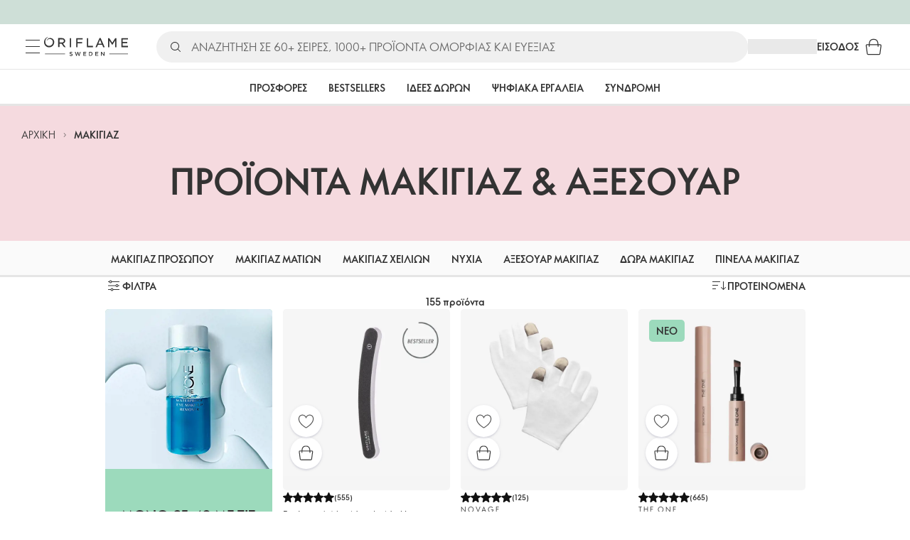

--- FILE ---
content_type: text/html; charset=utf-8
request_url: https://gr.oriflame.com/makeup?%CE%94%CE%A1%CE%91%CE%A3%CE%97=lengthening
body_size: 39039
content:
<!DOCTYPE html><html lang="el-GR"><head><meta charSet="utf-8" data-next-head=""/><meta name="viewport" content="width=device-width, initial-scale=1, shrink-to-fit=no" data-next-head=""/><meta name="robots" content="follow,index" data-next-head=""/><title data-next-head="">Μακιγιάζ από την Oriflame</title><meta name="searchTitle" content="Μακιγιάζ" data-next-head=""/><meta name="visibility" content="all" data-next-head=""/><meta name="segment" content="nosegment" data-next-head=""/><meta name="spo" content="no" data-next-head=""/><link rel="image_src" href="https://media-cdn.oriflame.com/contentImage?externalMediaId=a19a3e83-d95e-40cd-9be9-1d10666ab637&amp;name=MAKEUP_02_v2&amp;inputFormat=jpg" data-next-head=""/><meta name="thumb" content="https://media-cdn.oriflame.com/contentImage?externalMediaId=a19a3e83-d95e-40cd-9be9-1d10666ab637&amp;name=MAKEUP_02_v2&amp;inputFormat=jpg" data-next-head=""/><meta property="og:image" content="https://media-cdn.oriflame.com/contentImage?externalMediaId=a19a3e83-d95e-40cd-9be9-1d10666ab637&amp;name=MAKEUP_02_v2&amp;inputFormat=jpg" data-next-head=""/><meta property="og:url" content="https://gr.oriflame.com/makeup" data-next-head=""/><meta name="introText" content="Αναδείξτε το μοναδικό σας στιλ με το μακιγιάζ Oriflame. Εξερευνήστε ζωηρές αποχρώσεις, εντυπωσιακές υφές και τάσεις που ξεχωρίζουν, για να δημιουργήσετε looks που ταιριάζουν σε κάθε σας διάθεση." data-next-head=""/><meta name="description" content="Αναδείξτε το μοναδικό σας στιλ με το μακιγιάζ Oriflame. Εξερευνήστε ζωηρές αποχρώσεις, εντυπωσιακές υφές και τάσεις που ξεχωρίζουν, για να δημιουργήσετε looks που ταιριάζουν σε κάθε σας διάθεση." data-next-head=""/><meta property="og:description" content="Αναδείξτε το μοναδικό σας στιλ με το μακιγιάζ Oriflame. Εξερευνήστε ζωηρές αποχρώσεις, εντυπωσιακές υφές και τάσεις που ξεχωρίζουν, για να δημιουργήσετε looks που ταιριάζουν σε κάθε σας διάθεση." data-next-head=""/><meta name="header" content="Μακιγιάζ από την Oriflame" data-next-head=""/><meta name="title" content="Μακιγιάζ από την Oriflame" data-next-head=""/><meta property="og:title" content="Μακιγιάζ από την Oriflame" data-next-head=""/><link rel="preload" as="image" href="https://media-cdn.oriflame.com/contentImage?externalMediaId=33fbfcff-05b4-422c-99d7-50389ec63792&amp;name=Promo_single_plit_Remover&amp;inputFormat=jpg" imageSrcSet="https://media-cdn.oriflame.com/contentImage?externalMediaId=33fbfcff-05b4-422c-99d7-50389ec63792&amp;name=Promo_single_plit_Remover&amp;inputFormat=jpg&amp;w=470&amp;bc=%23f5f5f5&amp;ib=%23f5f5f5&amp;q=90&amp;imageFormat=WebP 235w,https://media-cdn.oriflame.com/contentImage?externalMediaId=33fbfcff-05b4-422c-99d7-50389ec63792&amp;name=Promo_single_plit_Remover&amp;inputFormat=jpg&amp;w=970&amp;bc=%23f5f5f5&amp;ib=%23f5f5f5&amp;q=90&amp;imageFormat=WebP 485w,https://media-cdn.oriflame.com/contentImage?externalMediaId=33fbfcff-05b4-422c-99d7-50389ec63792&amp;name=Promo_single_plit_Remover&amp;inputFormat=jpg&amp;w=400&amp;bc=%23f5f5f5&amp;ib=%23f5f5f5&amp;q=90&amp;imageFormat=WebP 200w,https://media-cdn.oriflame.com/contentImage?externalMediaId=33fbfcff-05b4-422c-99d7-50389ec63792&amp;name=Promo_single_plit_Remover&amp;inputFormat=jpg&amp;w=600&amp;bc=%23f5f5f5&amp;ib=%23f5f5f5&amp;q=90&amp;imageFormat=WebP 300w,https://media-cdn.oriflame.com/contentImage?externalMediaId=33fbfcff-05b4-422c-99d7-50389ec63792&amp;name=Promo_single_plit_Remover&amp;inputFormat=jpg&amp;w=800&amp;bc=%23f5f5f5&amp;ib=%23f5f5f5&amp;q=90&amp;imageFormat=WebP 400w,https://media-cdn.oriflame.com/contentImage?externalMediaId=33fbfcff-05b4-422c-99d7-50389ec63792&amp;name=Promo_single_plit_Remover&amp;inputFormat=jpg&amp;w=1200&amp;bc=%23f5f5f5&amp;ib=%23f5f5f5&amp;q=90&amp;imageFormat=WebP 600w" imageSizes="(max-width: 450px) 200px,
                    (max-width: 599px) 300px, 235px" data-next-head=""/><script id="spcloader" type="text/javascript" src="https://sdk.privacy-center.org//d0d0293a-cd77-4ae7-a290-7861d5c8ff08/loader.js?target_type=notice&amp;target=QMZhzwTj"></script><meta name="documentBuiltAt" content="Wed Jan 21 2026 12:49:39 GMT+0100 (Central European Standard Time)"/><script>window.oriAppInsightsSettings = JSON.parse(`{"samplingPercentage":10,"connectionString":"InstrumentationKey=3f4abe98-c6c1-44aa-88d8-a57850ddc537;IngestionEndpoint=https://westeurope-1.in.applicationinsights.azure.com/;LiveEndpoint=https://westeurope.livediagnostics.monitor.azure.com/;ApplicationId=25218284-61cd-4163-b155-dfc4560b5bea","disablePageUnloadEvents":["unload"],"metricSamplingPercentage":10}`)</script><link rel="preconnect" href="https://clientapp-cdn.oriflame.com"/><link rel="preconnect" href="https://graphqlnet-we.oriflame.com"/><link rel="preconnect" href="https://static.oriflame.com"/><link rel="preconnect" href="https://sdk.privacy-center.org/"/><link rel="dns-prefetch" href="https://sdk.privacy-center.org/"/><link rel="preconnect" href="https://www.googletagmanager.com/gtm.js?id=GTM-MK5GQN"/><link rel="alternate" hrefLang="el" href="https://gr.oriflame.com/makeup"/><link rel="icon" href="https://static.oriflame.com/favicons/online/v1/favicon.ico" crossorigin="anonymous"/><link rel="preload" as="style" crossorigin="anonymous" href="https://static.oriflame.com/fonts/v2/font-sans-ori.css"/><link rel="preload" as="font" crossorigin="anonymous" href="https://static.oriflame.com/fonts/v2/fonts/sans-regular.woff2"/><link rel="stylesheet" crossorigin="anonymous" href="https://static.oriflame.com/fonts/v2/font-sans-ori.css"/><link rel="preload" as="style" crossorigin="anonymous" href="https://static.oriflame.com/fonts/v2/font-sans-condensed-ori.css"/><link rel="stylesheet" crossorigin="anonymous" href="https://static.oriflame.com/fonts/v2/font-sans-condensed-ori.css"/><link rel="canonical" href="https://gr.oriflame.com/makeup"/><meta name="emotion-insertion-point" content=""/><style data-emotion="products-app-emotion-global tmbc4g">html{-webkit-font-smoothing:antialiased;-moz-osx-font-smoothing:grayscale;box-sizing:border-box;-webkit-text-size-adjust:100%;}*,*::before,*::after{box-sizing:inherit;}strong,b{font-weight:700;}body{margin:0;color:#333333;font-size:1.4rem;line-height:1.5;font-weight:normal;font-family:SansOri,SansOriFallback,sans-serif;background-color:#ffffff;}@media print{body{background-color:#ffffff;}}body::backdrop{background-color:#ffffff;}html{height:100%;webkit-text-size-adjust:100%;webkit-font-smoothing:antialiased;moz-osx-font-smoothing:grayscale;font-size:62.5%;}body{min-height:100%;margin:0;overflow:auto;font-size:1.4rem;}a{color:#333333;-webkit-text-decoration:none;text-decoration:none;}a:hover,a:focus{color:#227c66;}html,body,button,input,optgroup,select,textarea{font-family:SansOri,SansOriFallback,sans-serif;}article,aside,details,figcaption,figure,footer,header,hgroup,nav,section,summary,hr{display:block;}audio,canvas,video{display:inline-block;}audio:not([controls]){display:none;height:0;}iframe,button{border:none;}h1{font-size:2em;margin:.67em 0;}h1,h2,h3,h4,h5,h6{margin:0;font-weight:400;}b,strong{font-weight:700;}blockquote{margin:1em 0 1em 40px;}hr{height:1px;border:0;border-top:1px solid #cccccc;padding:0;}hr,p,pre{margin:1em 0;}code,pre{font-size:1rem;font-family:monospace,serif;}pre{white-space:pre-wrap;}small{font-size:80%;}sub,sup{font-size:75%;line-height:0;position:relative;vertical-align:baseline;}sup{top:-.5em;}sub{bottom:-.25em;}ol,ul{margin:0;padding:0;}nav ol,nav ul{list-style:none;list-style-image:none;}img{border:0;vertical-align:middle;max-width:100%;height:auto;}svg:not(:root){overflow:hidden;}label[for]{cursor:pointer;}button,input,select,textarea{font-size:1.6rem;margin:0;vertical-align:middle;}button,input{line-height:normal;}button,html input[type=button],input[type=reset],input[type=submit]{webkit-appearance:button;cursor:pointer;}button[disabled],html input[disabled],input[disabled]{cursor:default;}input[type=checkbox],input[type=radio]{webkit-box-sizing:border-box;box-sizing:border-box;padding:0;}input[type=text]::-ms-clear{display:none;}textarea{overflow:auto;vertical-align:top;}button::-moz-focus-inner,input::-moz-focus-inner{border:0;padding:0;}input[type=search]{box-sizing:content-box;webkit-appearance:textfield;webkit-box-sizing:content-box;}table{border-collapse:collapse;border-spacing:0;}th{font-weight:400;}body,button,figure{margin:0;}@media (hover: hover) and (pointer: fine){*{-ms-overflow-style:-ms-autohiding-scrollbar;scrollbar-width:thin;scrollbar-color:#cccccc transparent;}::-webkit-scrollbar{width:15px;height:15px;}::-webkit-scrollbar-track{background:transparent;}::-webkit-scrollbar-thumb{background:#cccccc;border-radius:13px;border:5px solid transparent;-webkit-background-clip:content-box;background-clip:content-box;}}</style><style data-emotion="products-app-emotion-global animation-c7515d">@-webkit-keyframes animation-c7515d{0%{opacity:1;}50%{opacity:0.4;}100%{opacity:1;}}@keyframes animation-c7515d{0%{opacity:1;}50%{opacity:0.4;}100%{opacity:1;}}</style><style data-emotion="products-app-emotion-global 1yu8u6p">.top-nav{--top-nav-height-animation:0.3s ease-in-out;--top-nav-height:64px;--top-nav-inner-height:64px;}.top-nav--is-mobile{--top-nav-height:60px;--top-nav-inner-height:60px;}.top-nav--with-top-area-banner{--top-nav-height:98px;--top-nav-inner-height:64px;}.top-nav--search-input-visible.top-nav--is-mobile{--top-nav-height:119px;--top-nav-inner-height:60px;}.top-nav--with-top-area-banner.top-nav--search-input-visible.top-nav--is-mobile{--top-nav-height:153px;--top-nav-inner-height:60px;}.top-nav--with-top-area-banner.top-nav--is-mobile{--top-nav-height:94px;--top-nav-inner-height:60px;}.top-nav--with-top-area-navigation{--top-nav-height:115px;--top-nav-inner-height:64px;}.top-nav--with-top-area-banner.top-nav--with-top-area-navigation{--top-nav-height:149px;--top-nav-inner-height:64px;}.top-nav--no-scroll{overflow:hidden;}#online-top-area-root{height:unset;}#top-area{height:var(--top-nav-height);-webkit-transition:height var(--top-nav-height-animation);transition:height var(--top-nav-height-animation);}</style><style data-emotion="products-app-emotion-global animation-wiooy9">@-webkit-keyframes animation-wiooy9{0%{-webkit-transform:translateX(-100%);-moz-transform:translateX(-100%);-ms-transform:translateX(-100%);transform:translateX(-100%);}50%{-webkit-transform:translateX(100%);-moz-transform:translateX(100%);-ms-transform:translateX(100%);transform:translateX(100%);}100%{-webkit-transform:translateX(100%);-moz-transform:translateX(100%);-ms-transform:translateX(100%);transform:translateX(100%);}}@keyframes animation-wiooy9{0%{-webkit-transform:translateX(-100%);-moz-transform:translateX(-100%);-ms-transform:translateX(-100%);transform:translateX(-100%);}50%{-webkit-transform:translateX(100%);-moz-transform:translateX(100%);-ms-transform:translateX(100%);transform:translateX(100%);}100%{-webkit-transform:translateX(100%);-moz-transform:translateX(100%);-ms-transform:translateX(100%);transform:translateX(100%);}}</style><style data-emotion="products-app-emotion ozh9ux k3jsht c87wz4 8ttmd1 19sk4h4 cwp5q6 130kh19 f8nqa2 1txjm15 1iatin6 4cuwd 1vw230l 1coe3y3 fs4bep 6i170c 1g9eggs ofr7jn 1o8xjcm 1kffobv 1l6e05h kzomrz sr2yqc 32e4cm 6zayv0 o8i337 1f9ialp 1aq4pjx oeradv f1gwtp 130pqu8 16l2tip i8yde5 19j754h 17do188 fbp7a1 19l7y3c 18xi63 xx9001 1dyb9sz p68l3 yqvo5b mi6lul j7qwjs wmwvmc gdjagf um4hc9 51eq8m 1apn3o6 1h4wlu 1orhjpj 1q0l5mo agwaio 1nd5pgh zwhxl7 u91xcp 15qpjrg 1ppp2r 13vx3zo ndw8x2 hyn6yi 11f9op3 c9syz0 9oc228 1dit8kt 1jca3dd wij79n rgisos 1w69wwy 15v75y9 y0im45 nayvem 12ptrj 1jxui 10sxxhj 1kwmlyu iw3jao 1kxb4j6 hf9kx2 t56260 w86hre fiq2gg 1yjlpvx ssr5tw gvoll6 1ikfh5e eeh7hd 1vdxrt3 1faew6b pkfydd 1skthmp 1r8fqc1 s6g3f 2gm6g8 kptxbd 79rdmv 16ozaa bsk7y4 1gnc3qn 1age7cq 1n6h2wq 1vcsd6c 1yau9x7 yr3hlk 12b7gge 1oblxwh jyabyt 1ozd58l 1iug48k 1qiat4j 148g7nm 14xdl2d qrt260 3cqanj 1fhuk2i 1xepidv 5nhup3 dqyl6 su4m4c ldfwd2 100e7lo 1bnbmdg za6hxb amvi6p t4xqs4 1b06pmh vy7z0u 1js7fff 1h2m50p 97v8ka 1wl79gx 1h27bie 1c6mqvo 1k64mal n48vnf 155ma42 12447rg gyp8mm c7w6b3 1dhmhwl">.products-app-emotion-ozh9ux{margin:0;font-size:1.4rem;line-height:1.5;font-weight:normal;font-family:SansOri,SansOriFallback,sans-serif;color:#333333;-webkit-text-decoration:underline;text-decoration:underline;text-decoration-color:var(--Link-underlineColor);--Link-underlineColor:rgba(51, 51, 51, 0.4);cursor:pointer;text-decoration-color:currentcolor;padding:5px 15px;position:absolute;top:0;left:0;background-color:#ffffff;z-index:99999;-webkit-transform:translateX(-100%);-moz-transform:translateX(-100%);-ms-transform:translateX(-100%);transform:translateX(-100%);-webkit-transition:-webkit-transform 0.3s;transition:transform 0.3s;}.products-app-emotion-ozh9ux:hover{text-decoration-color:inherit;}.products-app-emotion-ozh9ux:hover{color:#227c66;}.products-app-emotion-ozh9ux:focus{-webkit-transform:translateX(0);-moz-transform:translateX(0);-ms-transform:translateX(0);transform:translateX(0);}.products-app-emotion-k3jsht{min-height:var(--top-nav-height, 94px);}@media (min-width:900px){.products-app-emotion-k3jsht{min-height:var(--top-nav-height, 149px);}}.products-app-emotion-c87wz4{-webkit-align-items:center;-webkit-box-align:center;-ms-flex-align:center;align-items:center;background-color:#ffffff;border-bottom:1px solid #e5e5e5;box-sizing:border-box;display:-webkit-box;display:-webkit-flex;display:-ms-flexbox;display:flex;height:var(--top-nav-inner-height, 60px);left:0;padding:0px 15px;position:fixed;top:34px;-webkit-transition:height var(--top-nav-height-animation, 0.3s ease-in-out),background-color 0.1s ease-in-out;transition:height var(--top-nav-height-animation, 0.3s ease-in-out),background-color 0.1s ease-in-out;width:100%;z-index:1100;}@media (min-width:900px){.products-app-emotion-c87wz4{border-bottom:1px solid #e5e5e5;height:var(--top-nav-inner-height, 64px);padding:0px 30px;}}.products-app-emotion-8ttmd1{-webkit-align-items:center;-webkit-box-align:center;-ms-flex-align:center;align-items:center;display:-webkit-box;display:-webkit-flex;display:-ms-flexbox;display:flex;gap:15px;}@media (min-width:600px){.products-app-emotion-8ttmd1{max-width:none;}}@media (min-width:900px){.products-app-emotion-8ttmd1{gap:20px;}}@media (min-width:1200px){.products-app-emotion-8ttmd1{gap:40px;}}.products-app-emotion-19sk4h4{position:relative;}.products-app-emotion-cwp5q6{display:-webkit-inline-box;display:-webkit-inline-flex;display:-ms-inline-flexbox;display:inline-flex;-webkit-align-items:center;-webkit-box-align:center;-ms-flex-align:center;align-items:center;-webkit-box-pack:center;-ms-flex-pack:center;-webkit-justify-content:center;justify-content:center;position:relative;box-sizing:border-box;-webkit-tap-highlight-color:transparent;background-color:transparent;outline:0;border:0;margin:0;border-radius:0;padding:0;cursor:pointer;-webkit-user-select:none;-moz-user-select:none;-ms-user-select:none;user-select:none;vertical-align:middle;-moz-appearance:none;-webkit-appearance:none;-webkit-text-decoration:none;text-decoration:none;color:inherit;color:#333333;font-size:2.8rem;height:24px;width:24px;}.products-app-emotion-cwp5q6::-moz-focus-inner{border-style:none;}.products-app-emotion-cwp5q6.Mui-disabled{pointer-events:none;cursor:default;}@media print{.products-app-emotion-cwp5q6{-webkit-print-color-adjust:exact;color-adjust:exact;}}@media (min-width:900px){.products-app-emotion-cwp5q6{height:32px;width:32px;-webkit-transition:background 0.5s ease;transition:background 0.5s ease;}.products-app-emotion-cwp5q6:focus-visible{outline:none;background:rgba(0, 0, 0, 0.12);border-radius:5px;}.products-app-emotion-cwp5q6:hover .burgerMenuIconLine{box-shadow:0px 2px 2px 0px rgba(0,0,66,0.08),0px 1px 5px 0px rgba(0,0,66,0.08);}}.products-app-emotion-130kh19{display:block;}@media (min-width:900px){.products-app-emotion-130kh19{display:none;}}.products-app-emotion-f8nqa2{background-color:#333333;height:1px;margin-bottom:6px;opacity:1;position:relative;-webkit-transform:translateX(0) rotate(0) translateY(0);-moz-transform:translateX(0) rotate(0) translateY(0);-ms-transform:translateX(0) rotate(0) translateY(0);transform:translateX(0) rotate(0) translateY(0);-webkit-transition:opacity 0.3s linear,-webkit-transform 0.3s linear;transition:opacity 0.3s linear,transform 0.3s linear;width:15px;}@media (min-width:900px){.products-app-emotion-f8nqa2{margin-bottom:8px;width:20px;}}.products-app-emotion-f8nqa2:nth-of-type(3){margin-bottom:0;}.products-app-emotion-1txjm15{display:none;}@media (min-width:900px){.products-app-emotion-1txjm15{display:block;}}.products-app-emotion-1iatin6{text-align:center;}.products-app-emotion-4cuwd{margin:0;font-size:1.4rem;line-height:1.5;font-weight:normal;font-family:SansOri,SansOriFallback,sans-serif;color:#333333;-webkit-text-decoration:underline;text-decoration:underline;text-decoration-color:var(--Link-underlineColor);--Link-underlineColor:rgba(51, 51, 51, 0.4);cursor:pointer;text-decoration-color:currentcolor;line-height:0;padding:5px;margin:-5px;display:block;-webkit-transition:background 0.5s ease;transition:background 0.5s ease;}.products-app-emotion-4cuwd:hover{text-decoration-color:inherit;}.products-app-emotion-4cuwd:hover{color:#227c66;}.products-app-emotion-4cuwd svg{fill:#333333;}.products-app-emotion-4cuwd:focus-visible{outline:none;background:rgba(0, 0, 0, 0.12);border-radius:5px;}.products-app-emotion-1vw230l{width:90px;-webkit-transition:width var(--top-nav-height-animation, 0.3s ease-in-out);transition:width var(--top-nav-height-animation, 0.3s ease-in-out);}@media (min-width:900px){.products-app-emotion-1vw230l{width:118px;}}.products-app-emotion-1coe3y3{-webkit-align-items:center;-webkit-box-align:center;-ms-flex-align:center;align-items:center;display:-webkit-box;display:-webkit-flex;display:-ms-flexbox;display:flex;gap:15px;justify-self:end;-webkit-box-pack:end;-ms-flex-pack:end;-webkit-justify-content:flex-end;justify-content:flex-end;margin-left:15px;width:100%;}@media (min-width:600px){.products-app-emotion-1coe3y3{-webkit-box-pack:end;-ms-flex-pack:end;-webkit-justify-content:end;justify-content:end;}}@media (min-width:900px){.products-app-emotion-1coe3y3{gap:20px;margin-left:20px;max-width:none;}}@media (min-width:1200px){.products-app-emotion-1coe3y3{gap:40px;margin-left:40px;}}.products-app-emotion-fs4bep{background:#ffffff;box-sizing:border-box;display:none;height:59px;justify-self:center;left:0;padding:0px 15px 15px 15px;position:fixed;top:var(--top-nav-height, 94px);width:100%;z-index:1050;}@media (min-width:900px){.products-app-emotion-fs4bep{background:transparent;display:block;height:44px;padding:0;position:static;}}.products-app-emotion-6i170c{display:-webkit-box;display:-webkit-flex;display:-ms-flexbox;display:flex;-webkit-flex-direction:column;-ms-flex-direction:column;flex-direction:column;-webkit-box-pack:center;-ms-flex-pack:center;-webkit-justify-content:center;justify-content:center;background:#ffffff;width:100%;border-radius:100px;}@media (min-width:900px){.products-app-emotion-6i170c{border-radius:25px;margin:0 auto;max-width:900px;}}.products-app-emotion-1g9eggs{-webkit-align-items:center;-webkit-box-align:center;-ms-flex-align:center;align-items:center;background:#f0f0f0;border-radius:100px;box-sizing:border-box;color:#777777;display:-webkit-box;display:-webkit-flex;display:-ms-flexbox;display:flex;font-size:2.3rem;height:44px;overflow:hidden;padding-left:15px;width:100%;}.products-app-emotion-1g9eggs svg{fill:#333333;}@media (min-width:900px){.products-app-emotion-1g9eggs{height:44px;visibility:visible;}}.products-app-emotion-ofr7jn{-webkit-user-select:none;-moz-user-select:none;-ms-user-select:none;user-select:none;width:1em;height:1em;display:inline-block;-webkit-flex-shrink:0;-ms-flex-negative:0;flex-shrink:0;-webkit-transition:fill 200ms cubic-bezier(0.4, 0, 0.2, 1) 0ms;transition:fill 200ms cubic-bezier(0.4, 0, 0.2, 1) 0ms;fill:currentColor;font-size:2.4rem;}.products-app-emotion-1o8xjcm{background:#f0f0f0;border:none;color:#333333;font-size:1.6rem;height:auto;line-height:1.5;margin-left:8px;width:100%;text-overflow:ellipsis;}.products-app-emotion-1o8xjcm:focus{outline:none;}.products-app-emotion-1o8xjcm::-webkit-input-placeholder{color:#666666;}.products-app-emotion-1o8xjcm::-moz-placeholder{color:#666666;}.products-app-emotion-1o8xjcm:-ms-input-placeholder{color:#666666;}.products-app-emotion-1o8xjcm::placeholder{color:#666666;}.products-app-emotion-1kffobv{display:-webkit-inline-box;display:-webkit-inline-flex;display:-ms-inline-flexbox;display:inline-flex;-webkit-align-items:center;-webkit-box-align:center;-ms-flex-align:center;align-items:center;-webkit-box-pack:center;-ms-flex-pack:center;-webkit-justify-content:center;justify-content:center;position:relative;box-sizing:border-box;-webkit-tap-highlight-color:transparent;background-color:transparent;outline:0;border:0;margin:0;border-radius:0;padding:0;cursor:pointer;-webkit-user-select:none;-moz-user-select:none;-ms-user-select:none;user-select:none;vertical-align:middle;-moz-appearance:none;-webkit-appearance:none;-webkit-text-decoration:none;text-decoration:none;color:inherit;color:#333333;display:none;font-size:3rem;}.products-app-emotion-1kffobv::-moz-focus-inner{border-style:none;}.products-app-emotion-1kffobv.Mui-disabled{pointer-events:none;cursor:default;}@media print{.products-app-emotion-1kffobv{-webkit-print-color-adjust:exact;color-adjust:exact;}}@media (max-width:899.95px){.products-app-emotion-1kffobv{display:-webkit-inline-box;display:-webkit-inline-flex;display:-ms-inline-flexbox;display:inline-flex;}}.products-app-emotion-1l6e05h{-webkit-user-select:none;-moz-user-select:none;-ms-user-select:none;user-select:none;width:1em;height:1em;display:inline-block;-webkit-flex-shrink:0;-ms-flex-negative:0;flex-shrink:0;-webkit-transition:fill 200ms cubic-bezier(0.4, 0, 0.2, 1) 0ms;transition:fill 200ms cubic-bezier(0.4, 0, 0.2, 1) 0ms;fill:currentColor;font-size:inherit;}.products-app-emotion-kzomrz{display:block;background-color:rgba(51, 51, 51, 0.11);height:1.2em;-webkit-animation:animation-c7515d 2s ease-in-out 0.5s infinite;animation:animation-c7515d 2s ease-in-out 0.5s infinite;display:block;}.products-app-emotion-sr2yqc{display:-webkit-inline-box;display:-webkit-inline-flex;display:-ms-inline-flexbox;display:inline-flex;-webkit-align-items:center;-webkit-box-align:center;-ms-flex-align:center;align-items:center;-webkit-box-pack:center;-ms-flex-pack:center;-webkit-justify-content:center;justify-content:center;position:relative;box-sizing:border-box;-webkit-tap-highlight-color:transparent;background-color:transparent;outline:0;border:0;margin:0;border-radius:0;padding:0;cursor:pointer;-webkit-user-select:none;-moz-user-select:none;-ms-user-select:none;user-select:none;vertical-align:middle;-moz-appearance:none;-webkit-appearance:none;-webkit-text-decoration:none;text-decoration:none;color:inherit;font-size:3rem;color:#333333;white-space:nowrap;text-transform:uppercase;}.products-app-emotion-sr2yqc::-moz-focus-inner{border-style:none;}.products-app-emotion-sr2yqc.Mui-disabled{pointer-events:none;cursor:default;}@media print{.products-app-emotion-sr2yqc{-webkit-print-color-adjust:exact;color-adjust:exact;}}@media (min-width:900px){.products-app-emotion-sr2yqc{display:none;}}.products-app-emotion-32e4cm{display:-webkit-inline-box;display:-webkit-inline-flex;display:-ms-inline-flexbox;display:inline-flex;-webkit-align-items:center;-webkit-box-align:center;-ms-flex-align:center;align-items:center;-webkit-box-pack:center;-ms-flex-pack:center;-webkit-justify-content:center;justify-content:center;position:relative;box-sizing:border-box;-webkit-tap-highlight-color:transparent;background-color:transparent;outline:0;border:0;margin:0;border-radius:0;padding:0;cursor:pointer;-webkit-user-select:none;-moz-user-select:none;-ms-user-select:none;user-select:none;vertical-align:middle;-moz-appearance:none;-webkit-appearance:none;-webkit-text-decoration:none;text-decoration:none;color:inherit;display:none;}.products-app-emotion-32e4cm::-moz-focus-inner{border-style:none;}.products-app-emotion-32e4cm.Mui-disabled{pointer-events:none;cursor:default;}@media print{.products-app-emotion-32e4cm{-webkit-print-color-adjust:exact;color-adjust:exact;}}@media (min-width:900px){.products-app-emotion-32e4cm{color:#333333;display:block;font-size:1.4rem;font-weight:700;-webkit-text-decoration:none;text-decoration:none;white-space:nowrap;text-transform:uppercase;}.products-app-emotion-32e4cm:hover,.products-app-emotion-32e4cm:focus,.products-app-emotion-32e4cm:active{color:#777777;cursor:pointer;}}.products-app-emotion-6zayv0{position:relative;display:-webkit-inline-box;display:-webkit-inline-flex;display:-ms-inline-flexbox;display:inline-flex;vertical-align:middle;-webkit-flex-shrink:0;-ms-flex-negative:0;flex-shrink:0;}.products-app-emotion-6zayv0 .MuiBadge-badge{border-radius:50%;}.products-app-emotion-o8i337{display:-webkit-inline-box;display:-webkit-inline-flex;display:-ms-inline-flexbox;display:inline-flex;-webkit-align-items:center;-webkit-box-align:center;-ms-flex-align:center;align-items:center;-webkit-box-pack:center;-ms-flex-pack:center;-webkit-justify-content:center;justify-content:center;position:relative;box-sizing:border-box;-webkit-tap-highlight-color:transparent;background-color:transparent;outline:0;border:0;margin:0;border-radius:0;padding:0;cursor:pointer;-webkit-user-select:none;-moz-user-select:none;-ms-user-select:none;user-select:none;vertical-align:middle;-moz-appearance:none;-webkit-appearance:none;-webkit-text-decoration:none;text-decoration:none;color:inherit;text-align:center;-webkit-flex:0 0 auto;-ms-flex:0 0 auto;flex:0 0 auto;font-size:2.4rem;padding:6px;border-radius:50%;box-shadow:none;min-height:24px;min-width:24px;width:-webkit-fit-content;width:-moz-fit-content;width:fit-content;height:-webkit-fit-content;height:-moz-fit-content;height:fit-content;color:#333333;-webkit-transition:background-color 250ms cubic-bezier(0.4, 0, 0.2, 1) 0ms,box-shadow 250ms cubic-bezier(0.4, 0, 0.2, 1) 0ms,border-color 250ms cubic-bezier(0.4, 0, 0.2, 1) 0ms,color 250ms cubic-bezier(0.4, 0, 0.2, 1) 0ms;transition:background-color 250ms cubic-bezier(0.4, 0, 0.2, 1) 0ms,box-shadow 250ms cubic-bezier(0.4, 0, 0.2, 1) 0ms,border-color 250ms cubic-bezier(0.4, 0, 0.2, 1) 0ms,color 250ms cubic-bezier(0.4, 0, 0.2, 1) 0ms;background-color:transparent;color:#333333;font-size:3rem;}.products-app-emotion-o8i337::-moz-focus-inner{border-style:none;}.products-app-emotion-o8i337.Mui-disabled{pointer-events:none;cursor:default;}@media print{.products-app-emotion-o8i337{-webkit-print-color-adjust:exact;color-adjust:exact;}}.products-app-emotion-o8i337:hover{color:#333333;background:rgba(51, 51, 51, 0.04);}@media (hover: none){.products-app-emotion-o8i337:hover{background:transparent;}}.products-app-emotion-o8i337:focus{color:#333333;}.products-app-emotion-o8i337:active{background:rgba(51, 51, 51, 0.04);}.products-app-emotion-o8i337:hover,.products-app-emotion-o8i337:focus,.products-app-emotion-o8i337:active{background-color:transparent;color:#333333;}.products-app-emotion-1f9ialp{display:-webkit-box;display:-webkit-flex;display:-ms-flexbox;display:flex;-webkit-flex-direction:row;-ms-flex-direction:row;flex-direction:row;-webkit-box-flex-wrap:wrap;-webkit-flex-wrap:wrap;-ms-flex-wrap:wrap;flex-wrap:wrap;-webkit-box-pack:center;-ms-flex-pack:center;-webkit-justify-content:center;justify-content:center;-webkit-align-content:center;-ms-flex-line-pack:center;align-content:center;-webkit-align-items:center;-webkit-box-align:center;-ms-flex-align:center;align-items:center;position:absolute;box-sizing:border-box;font-family:SansOri,SansOriFallback,sans-serif;font-weight:700;font-size:1.2rem;min-width:20px;line-height:1;padding:0 6px;height:20px;border-radius:10px;z-index:1;-webkit-transition:-webkit-transform 225ms cubic-bezier(0.4, 0, 0.2, 1) 0ms;transition:transform 225ms cubic-bezier(0.4, 0, 0.2, 1) 0ms;background-color:#9cdabc;color:#333333;top:14%;right:14%;-webkit-transform:scale(1) translate(50%, -50%);-moz-transform:scale(1) translate(50%, -50%);-ms-transform:scale(1) translate(50%, -50%);transform:scale(1) translate(50%, -50%);transform-origin:100% 0%;-webkit-transition:-webkit-transform 195ms cubic-bezier(0.4, 0, 0.2, 1) 0ms;transition:transform 195ms cubic-bezier(0.4, 0, 0.2, 1) 0ms;box-shadow:none;border:1px solid #ffffff;font-size:1rem;letter-spacing:0;line-height:1.5;height:22px;min-width:22px;border-radius:11px;padding:0 3px;top:20%;}.products-app-emotion-1f9ialp.MuiBadge-invisible{-webkit-transform:scale(0) translate(50%, -50%);-moz-transform:scale(0) translate(50%, -50%);-ms-transform:scale(0) translate(50%, -50%);transform:scale(0) translate(50%, -50%);}.products-app-emotion-1aq4pjx{background:#e1f4eb;color:#333333;cursor:default;display:-webkit-box;display:-webkit-flex;display:-ms-flexbox;display:flex;z-index:1300;height:34px;width:100vw;position:fixed;top:0;left:0;-webkit-align-items:center;-webkit-box-align:center;-ms-flex-align:center;align-items:center;-webkit-box-pack:center;-ms-flex-pack:center;-webkit-justify-content:center;justify-content:center;}.products-app-emotion-oeradv{display:block;background-color:rgba(51, 51, 51, 0.11);height:1.2em;-webkit-animation:animation-c7515d 2s ease-in-out 0.5s infinite;animation:animation-c7515d 2s ease-in-out 0.5s infinite;}.products-app-emotion-f1gwtp{display:none;}@media (min-width:900px){.products-app-emotion-f1gwtp{-webkit-align-items:center;-webkit-box-align:center;-ms-flex-align:center;align-items:center;display:-webkit-box;display:-webkit-flex;display:-ms-flexbox;display:flex;height:51px;-webkit-box-pack:center;-ms-flex-pack:center;-webkit-justify-content:center;justify-content:center;left:0;position:fixed;top:calc(var(--top-nav-height, 149px) - 51px);width:100vw;z-index:1100;}}.products-app-emotion-f1gwtp .MuiTabs-root{background-color:#ffffff;}.products-app-emotion-f1gwtp:empty{display:none;}.products-app-emotion-130pqu8{overflow:hidden;min-height:48px;-webkit-overflow-scrolling:touch;display:-webkit-box;display:-webkit-flex;display:-ms-flexbox;display:flex;-webkit-box-pack:center;-ms-flex-pack:center;-webkit-justify-content:center;justify-content:center;min-height:unset;position:relative;background-color:#fafafa;gap:30px;width:100%;}.products-app-emotion-130pqu8:after{position:absolute;bottom:0;content:"";width:100%;height:3px;background-color:#e5e5e5;}.products-app-emotion-130pqu8 .MuiTabs-indicator{display:none;}.products-app-emotion-16l2tip{display:grid;-webkit-flex:none;-ms-flex:none;flex:none;place-items:center;position:relative;width:48px;color:#333333;cursor:pointer;font-size:1.6rem;-webkit-tap-highlight-color:transparent;opacity:0;}.products-app-emotion-i8yde5{overflow-x:auto;overflow-y:hidden;scrollbar-width:none;}.products-app-emotion-i8yde5::-webkit-scrollbar{display:none;}.products-app-emotion-19j754h{position:relative;display:inline-block;-webkit-flex:1 1 auto;-ms-flex:1 1 auto;flex:1 1 auto;white-space:nowrap;scrollbar-width:none;overflow-x:auto;overflow-y:hidden;-webkit-box-flex:0;-webkit-flex-grow:0;-ms-flex-positive:0;flex-grow:0;z-index:1;}.products-app-emotion-19j754h::-webkit-scrollbar{display:none;}.products-app-emotion-17do188{display:-webkit-box;display:-webkit-flex;display:-ms-flexbox;display:flex;}.products-app-emotion-fbp7a1{display:-webkit-inline-box;display:-webkit-inline-flex;display:-ms-inline-flexbox;display:inline-flex;-webkit-align-items:center;-webkit-box-align:center;-ms-flex-align:center;align-items:center;-webkit-box-pack:center;-ms-flex-pack:center;-webkit-justify-content:center;justify-content:center;position:relative;box-sizing:border-box;-webkit-tap-highlight-color:transparent;background-color:transparent;outline:0;border:0;margin:0;border-radius:0;padding:0;cursor:pointer;-webkit-user-select:none;-moz-user-select:none;-ms-user-select:none;user-select:none;vertical-align:middle;-moz-appearance:none;-webkit-appearance:none;-webkit-text-decoration:none;text-decoration:none;color:inherit;font-size:1.4rem;line-height:1.25;font-weight:bold;font-family:SansOri,SansOriFallback,sans-serif;text-transform:uppercase;max-width:360px;min-width:90px;position:relative;min-height:48px;-webkit-flex-shrink:0;-ms-flex-negative:0;flex-shrink:0;padding:12px 16px;overflow:hidden;white-space:normal;text-align:center;-webkit-flex-direction:row;-ms-flex-direction:row;flex-direction:row;color:#555555;text-transform:none;min-width:unset;min-height:unset;font-size:1.4rem;padding:10px 4px;margin-right:20px;color:#666666;color:#333333;margin-right:30px;font-size:1.4rem;font-weight:700;min-width:60px;height:51px;max-width:unset;text-transform:uppercase;opacity:1;white-space:nowrap;-webkit-order:0;-ms-flex-order:0;order:0;}.products-app-emotion-fbp7a1::-moz-focus-inner{border-style:none;}.products-app-emotion-fbp7a1.Mui-disabled{pointer-events:none;cursor:default;}@media print{.products-app-emotion-fbp7a1{-webkit-print-color-adjust:exact;color-adjust:exact;}}.products-app-emotion-fbp7a1.Mui-selected{color:#9cdabc;}.products-app-emotion-fbp7a1.Mui-disabled{color:#aaaaaa;}@media (min-width:900px){.products-app-emotion-fbp7a1{min-width:unset;margin-right:60px;font-size:2rem;padding:12px 4px;}}@media (min-width:1200px){.products-app-emotion-fbp7a1{font-size:2rem;}}.products-app-emotion-fbp7a1:last-child{margin-right:0;}.products-app-emotion-fbp7a1.Mui-selected{color:#333333;}.products-app-emotion-fbp7a1:hover{color:#555555;}.products-app-emotion-fbp7a1:focus{color:#333333;}.products-app-emotion-fbp7a1:focus-visible{color:#333333;-webkit-text-decoration:underline;text-decoration:underline;}.products-app-emotion-fbp7a1.active{color:#555555;}.products-app-emotion-fbp7a1.MuiTab-root{padding:0;}.products-app-emotion-fbp7a1.Mui-selected{color:#555555;}@media (min-width:900px){.products-app-emotion-fbp7a1{margin-right:30px;font-size:1.4rem;}}.products-app-emotion-19l7y3c{display:-webkit-inline-box;display:-webkit-inline-flex;display:-ms-inline-flexbox;display:inline-flex;-webkit-align-items:center;-webkit-box-align:center;-ms-flex-align:center;align-items:center;-webkit-box-pack:center;-ms-flex-pack:center;-webkit-justify-content:center;justify-content:center;position:relative;box-sizing:border-box;-webkit-tap-highlight-color:transparent;background-color:transparent;outline:0;border:0;margin:0;border-radius:0;padding:0;cursor:pointer;-webkit-user-select:none;-moz-user-select:none;-ms-user-select:none;user-select:none;vertical-align:middle;-moz-appearance:none;-webkit-appearance:none;-webkit-text-decoration:none;text-decoration:none;color:inherit;font-size:1.4rem;line-height:1.25;font-weight:bold;font-family:SansOri,SansOriFallback,sans-serif;text-transform:uppercase;max-width:360px;min-width:90px;position:relative;min-height:48px;-webkit-flex-shrink:0;-ms-flex-negative:0;flex-shrink:0;padding:12px 16px;overflow:hidden;white-space:normal;text-align:center;-webkit-flex-direction:row;-ms-flex-direction:row;flex-direction:row;color:#555555;text-transform:none;min-width:unset;min-height:unset;font-size:1.4rem;padding:10px 4px;margin-right:20px;color:#666666;color:#333333;margin-right:30px;font-size:1.4rem;font-weight:700;min-width:60px;height:51px;max-width:unset;text-transform:uppercase;opacity:1;white-space:nowrap;-webkit-order:1;-ms-flex-order:1;order:1;}.products-app-emotion-19l7y3c::-moz-focus-inner{border-style:none;}.products-app-emotion-19l7y3c.Mui-disabled{pointer-events:none;cursor:default;}@media print{.products-app-emotion-19l7y3c{-webkit-print-color-adjust:exact;color-adjust:exact;}}.products-app-emotion-19l7y3c.Mui-selected{color:#9cdabc;}.products-app-emotion-19l7y3c.Mui-disabled{color:#aaaaaa;}@media (min-width:900px){.products-app-emotion-19l7y3c{min-width:unset;margin-right:60px;font-size:2rem;padding:12px 4px;}}@media (min-width:1200px){.products-app-emotion-19l7y3c{font-size:2rem;}}.products-app-emotion-19l7y3c:last-child{margin-right:0;}.products-app-emotion-19l7y3c.Mui-selected{color:#333333;}.products-app-emotion-19l7y3c:hover{color:#555555;}.products-app-emotion-19l7y3c:focus{color:#333333;}.products-app-emotion-19l7y3c:focus-visible{color:#333333;-webkit-text-decoration:underline;text-decoration:underline;}.products-app-emotion-19l7y3c.active{color:#555555;}.products-app-emotion-19l7y3c.MuiTab-root{padding:0;}.products-app-emotion-19l7y3c.Mui-selected{color:#555555;}@media (min-width:900px){.products-app-emotion-19l7y3c{margin-right:30px;font-size:1.4rem;}}.products-app-emotion-18xi63{display:-webkit-inline-box;display:-webkit-inline-flex;display:-ms-inline-flexbox;display:inline-flex;-webkit-align-items:center;-webkit-box-align:center;-ms-flex-align:center;align-items:center;-webkit-box-pack:center;-ms-flex-pack:center;-webkit-justify-content:center;justify-content:center;position:relative;box-sizing:border-box;-webkit-tap-highlight-color:transparent;background-color:transparent;outline:0;border:0;margin:0;border-radius:0;padding:0;cursor:pointer;-webkit-user-select:none;-moz-user-select:none;-ms-user-select:none;user-select:none;vertical-align:middle;-moz-appearance:none;-webkit-appearance:none;-webkit-text-decoration:none;text-decoration:none;color:inherit;font-size:1.4rem;line-height:1.25;font-weight:bold;font-family:SansOri,SansOriFallback,sans-serif;text-transform:uppercase;max-width:360px;min-width:90px;position:relative;min-height:48px;-webkit-flex-shrink:0;-ms-flex-negative:0;flex-shrink:0;padding:12px 16px;overflow:hidden;white-space:normal;text-align:center;-webkit-flex-direction:row;-ms-flex-direction:row;flex-direction:row;color:#555555;text-transform:none;min-width:unset;min-height:unset;font-size:1.4rem;padding:10px 4px;margin-right:20px;color:#666666;color:#333333;margin-right:30px;font-size:1.4rem;font-weight:700;min-width:60px;height:51px;max-width:unset;text-transform:uppercase;opacity:1;white-space:nowrap;-webkit-order:2;-ms-flex-order:2;order:2;}.products-app-emotion-18xi63::-moz-focus-inner{border-style:none;}.products-app-emotion-18xi63.Mui-disabled{pointer-events:none;cursor:default;}@media print{.products-app-emotion-18xi63{-webkit-print-color-adjust:exact;color-adjust:exact;}}.products-app-emotion-18xi63.Mui-selected{color:#9cdabc;}.products-app-emotion-18xi63.Mui-disabled{color:#aaaaaa;}@media (min-width:900px){.products-app-emotion-18xi63{min-width:unset;margin-right:60px;font-size:2rem;padding:12px 4px;}}@media (min-width:1200px){.products-app-emotion-18xi63{font-size:2rem;}}.products-app-emotion-18xi63:last-child{margin-right:0;}.products-app-emotion-18xi63.Mui-selected{color:#333333;}.products-app-emotion-18xi63:hover{color:#555555;}.products-app-emotion-18xi63:focus{color:#333333;}.products-app-emotion-18xi63:focus-visible{color:#333333;-webkit-text-decoration:underline;text-decoration:underline;}.products-app-emotion-18xi63.active{color:#555555;}.products-app-emotion-18xi63.MuiTab-root{padding:0;}.products-app-emotion-18xi63.Mui-selected{color:#555555;}@media (min-width:900px){.products-app-emotion-18xi63{margin-right:30px;font-size:1.4rem;}}.products-app-emotion-xx9001{display:-webkit-inline-box;display:-webkit-inline-flex;display:-ms-inline-flexbox;display:inline-flex;-webkit-align-items:center;-webkit-box-align:center;-ms-flex-align:center;align-items:center;-webkit-box-pack:center;-ms-flex-pack:center;-webkit-justify-content:center;justify-content:center;position:relative;box-sizing:border-box;-webkit-tap-highlight-color:transparent;background-color:transparent;outline:0;border:0;margin:0;border-radius:0;padding:0;cursor:pointer;-webkit-user-select:none;-moz-user-select:none;-ms-user-select:none;user-select:none;vertical-align:middle;-moz-appearance:none;-webkit-appearance:none;-webkit-text-decoration:none;text-decoration:none;color:inherit;font-size:1.4rem;line-height:1.25;font-weight:bold;font-family:SansOri,SansOriFallback,sans-serif;text-transform:uppercase;max-width:360px;min-width:90px;position:relative;min-height:48px;-webkit-flex-shrink:0;-ms-flex-negative:0;flex-shrink:0;padding:12px 16px;overflow:hidden;white-space:normal;text-align:center;-webkit-flex-direction:row;-ms-flex-direction:row;flex-direction:row;color:#555555;text-transform:none;min-width:unset;min-height:unset;font-size:1.4rem;padding:10px 4px;margin-right:20px;color:#666666;color:#333333;margin-right:30px;font-size:1.4rem;font-weight:700;min-width:60px;height:51px;max-width:unset;text-transform:uppercase;opacity:1;white-space:nowrap;-webkit-order:3;-ms-flex-order:3;order:3;}.products-app-emotion-xx9001::-moz-focus-inner{border-style:none;}.products-app-emotion-xx9001.Mui-disabled{pointer-events:none;cursor:default;}@media print{.products-app-emotion-xx9001{-webkit-print-color-adjust:exact;color-adjust:exact;}}.products-app-emotion-xx9001.Mui-selected{color:#9cdabc;}.products-app-emotion-xx9001.Mui-disabled{color:#aaaaaa;}@media (min-width:900px){.products-app-emotion-xx9001{min-width:unset;margin-right:60px;font-size:2rem;padding:12px 4px;}}@media (min-width:1200px){.products-app-emotion-xx9001{font-size:2rem;}}.products-app-emotion-xx9001:last-child{margin-right:0;}.products-app-emotion-xx9001.Mui-selected{color:#333333;}.products-app-emotion-xx9001:hover{color:#555555;}.products-app-emotion-xx9001:focus{color:#333333;}.products-app-emotion-xx9001:focus-visible{color:#333333;-webkit-text-decoration:underline;text-decoration:underline;}.products-app-emotion-xx9001.active{color:#555555;}.products-app-emotion-xx9001.MuiTab-root{padding:0;}.products-app-emotion-xx9001.Mui-selected{color:#555555;}@media (min-width:900px){.products-app-emotion-xx9001{margin-right:30px;font-size:1.4rem;}}.products-app-emotion-1dyb9sz{display:-webkit-inline-box;display:-webkit-inline-flex;display:-ms-inline-flexbox;display:inline-flex;-webkit-align-items:center;-webkit-box-align:center;-ms-flex-align:center;align-items:center;-webkit-box-pack:center;-ms-flex-pack:center;-webkit-justify-content:center;justify-content:center;position:relative;box-sizing:border-box;-webkit-tap-highlight-color:transparent;background-color:transparent;outline:0;border:0;margin:0;border-radius:0;padding:0;cursor:pointer;-webkit-user-select:none;-moz-user-select:none;-ms-user-select:none;user-select:none;vertical-align:middle;-moz-appearance:none;-webkit-appearance:none;-webkit-text-decoration:none;text-decoration:none;color:inherit;font-size:1.4rem;line-height:1.25;font-weight:bold;font-family:SansOri,SansOriFallback,sans-serif;text-transform:uppercase;max-width:360px;min-width:90px;position:relative;min-height:48px;-webkit-flex-shrink:0;-ms-flex-negative:0;flex-shrink:0;padding:12px 16px;overflow:hidden;white-space:normal;text-align:center;-webkit-flex-direction:row;-ms-flex-direction:row;flex-direction:row;color:#555555;text-transform:none;min-width:unset;min-height:unset;font-size:1.4rem;padding:10px 4px;margin-right:20px;color:#666666;color:#333333;margin-right:30px;font-size:1.4rem;font-weight:700;min-width:60px;height:51px;max-width:unset;text-transform:uppercase;opacity:1;white-space:nowrap;-webkit-order:4;-ms-flex-order:4;order:4;}.products-app-emotion-1dyb9sz::-moz-focus-inner{border-style:none;}.products-app-emotion-1dyb9sz.Mui-disabled{pointer-events:none;cursor:default;}@media print{.products-app-emotion-1dyb9sz{-webkit-print-color-adjust:exact;color-adjust:exact;}}.products-app-emotion-1dyb9sz.Mui-selected{color:#9cdabc;}.products-app-emotion-1dyb9sz.Mui-disabled{color:#aaaaaa;}@media (min-width:900px){.products-app-emotion-1dyb9sz{min-width:unset;margin-right:60px;font-size:2rem;padding:12px 4px;}}@media (min-width:1200px){.products-app-emotion-1dyb9sz{font-size:2rem;}}.products-app-emotion-1dyb9sz:last-child{margin-right:0;}.products-app-emotion-1dyb9sz.Mui-selected{color:#333333;}.products-app-emotion-1dyb9sz:hover{color:#555555;}.products-app-emotion-1dyb9sz:focus{color:#333333;}.products-app-emotion-1dyb9sz:focus-visible{color:#333333;-webkit-text-decoration:underline;text-decoration:underline;}.products-app-emotion-1dyb9sz.active{color:#555555;}.products-app-emotion-1dyb9sz.MuiTab-root{padding:0;}.products-app-emotion-1dyb9sz.Mui-selected{color:#555555;}@media (min-width:900px){.products-app-emotion-1dyb9sz{margin-right:30px;font-size:1.4rem;}}.products-app-emotion-p68l3{background:#ffffff;box-sizing:border-box;display:none;height:59px;justify-self:center;left:0;padding:0px 15px 15px 15px;position:fixed;top:var(--top-nav-height, 94px);width:100%;z-index:1050;}@media (min-width:900px){.products-app-emotion-p68l3{background:transparent;display:none;height:44px;padding:0;position:static;}}.products-app-emotion-yqvo5b{display:-webkit-box;display:-webkit-flex;display:-ms-flexbox;display:flex;-webkit-flex-direction:column;-ms-flex-direction:column;flex-direction:column;width:100%;gap:20px;}@media (min-width:600px){.products-app-emotion-yqvo5b{gap:40px;}}.products-app-emotion-mi6lul{display:-webkit-box;display:-webkit-flex;display:-ms-flexbox;display:flex;-webkit-flex-direction:column;-ms-flex-direction:column;flex-direction:column;gap:20px;}@media (min-width:600px){.products-app-emotion-mi6lul{gap:40px;}}.products-app-emotion-j7qwjs{display:-webkit-box;display:-webkit-flex;display:-ms-flexbox;display:flex;-webkit-flex-direction:column;-ms-flex-direction:column;flex-direction:column;}.products-app-emotion-wmwvmc{background:#f5dadf;color:#333333;display:-webkit-box;display:-webkit-flex;display:-ms-flexbox;display:flex;-webkit-flex-direction:column;-ms-flex-direction:column;flex-direction:column;-webkit-box-pack:center;-ms-flex-pack:center;-webkit-justify-content:center;justify-content:center;overflow:hidden;position:relative;}.products-app-emotion-wmwvmc .MuiBreadcrumbs-root{color:#333333;}.products-app-emotion-gdjagf{left:15px;margin:0;position:absolute;top:15px;z-index:1;}@media (min-width:600px){.products-app-emotion-gdjagf{left:30px;top:30px;}}.products-app-emotion-um4hc9{margin:0;font-size:1.4rem;line-height:1.5;font-weight:normal;font-family:SansOri,SansOriFallback,sans-serif;color:#555555;font-size:1.2rem;color:inherit;margin:0;display:block;}@media (min-width:900px){.products-app-emotion-um4hc9{margin:0;}}@media (min-width:900px){.products-app-emotion-um4hc9{display:none;}}.products-app-emotion-51eq8m{display:-webkit-box;display:-webkit-flex;display:-ms-flexbox;display:flex;-webkit-box-flex-wrap:wrap;-webkit-flex-wrap:wrap;-ms-flex-wrap:wrap;flex-wrap:wrap;-webkit-align-items:center;-webkit-box-align:center;-ms-flex-align:center;align-items:center;padding:0;margin:0;list-style:none;}.products-app-emotion-1apn3o6{display:grid;grid-template-columns:18px auto;-webkit-align-items:center;-webkit-box-align:center;-ms-flex-align:center;align-items:center;gap:5px;}.products-app-emotion-1h4wlu{-webkit-user-select:none;-moz-user-select:none;-ms-user-select:none;user-select:none;width:1em;height:1em;display:inline-block;-webkit-flex-shrink:0;-ms-flex-negative:0;flex-shrink:0;-webkit-transition:fill 200ms cubic-bezier(0.4, 0, 0.2, 1) 0ms;transition:fill 200ms cubic-bezier(0.4, 0, 0.2, 1) 0ms;fill:currentColor;font-size:2.4rem;font-size:1.8rem;}.products-app-emotion-1orhjpj{margin:0;font-size:1.4rem;line-height:1.5;font-weight:normal;font-family:SansOri,SansOriFallback,sans-serif;color:#333333;-webkit-text-decoration:underline;text-decoration:underline;text-decoration-color:var(--Link-underlineColor);--Link-underlineColor:rgba(51, 51, 51, 0.4);cursor:pointer;text-decoration-color:currentcolor;color:inherit;font-weight:normal;-webkit-text-decoration:none;text-decoration:none;white-space:nowrap;overflow:hidden;text-overflow:ellipsis;max-width:90vw;}.products-app-emotion-1orhjpj:hover{text-decoration-color:inherit;}.products-app-emotion-1orhjpj:hover{color:#227c66;}.products-app-emotion-1orhjpj:hover,.products-app-emotion-1orhjpj:focus{color:inherit;font-weight:normal;-webkit-text-decoration:underline;text-decoration:underline;}.products-app-emotion-1q0l5mo{margin:0;font-size:1.4rem;line-height:1.5;font-weight:normal;font-family:SansOri,SansOriFallback,sans-serif;color:#555555;font-size:1.2rem;color:inherit;margin:0;display:none;}@media (min-width:900px){.products-app-emotion-1q0l5mo{margin:0;}}@media (min-width:900px){.products-app-emotion-1q0l5mo{display:block;}}.products-app-emotion-agwaio{margin:0;font-size:1.4rem;line-height:1.5;font-weight:normal;font-family:SansOri,SansOriFallback,sans-serif;color:inherit;-webkit-text-decoration:underline;text-decoration:underline;cursor:pointer;text-decoration-color:currentcolor;color:inherit;color:inherit;font-weight:normal;-webkit-text-decoration:none;text-decoration:none;white-space:nowrap;overflow:hidden;text-overflow:ellipsis;max-width:90vw;}.products-app-emotion-agwaio:hover{text-decoration-color:inherit;}.products-app-emotion-agwaio:hover{color:#227c66;}.products-app-emotion-agwaio:hover,.products-app-emotion-agwaio:focus{color:inherit;font-weight:normal;-webkit-text-decoration:underline;text-decoration:underline;}.products-app-emotion-1nd5pgh{display:-webkit-box;display:-webkit-flex;display:-ms-flexbox;display:flex;-webkit-user-select:none;-moz-user-select:none;-ms-user-select:none;user-select:none;margin-left:8px;margin-right:8px;}.products-app-emotion-zwhxl7{-webkit-user-select:none;-moz-user-select:none;-ms-user-select:none;user-select:none;width:1em;height:1em;display:inline-block;-webkit-flex-shrink:0;-ms-flex-negative:0;flex-shrink:0;-webkit-transition:fill 200ms cubic-bezier(0.4, 0, 0.2, 1) 0ms;transition:fill 200ms cubic-bezier(0.4, 0, 0.2, 1) 0ms;fill:currentColor;font-size:2.4rem;font-size:1rem;}.products-app-emotion-u91xcp{margin:0;font-size:1.4rem;line-height:1.5;font-weight:normal;font-family:SansOri,SansOriFallback,sans-serif;color:inherit;-webkit-text-decoration:underline;text-decoration:underline;cursor:pointer;text-decoration-color:currentcolor;color:inherit;color:inherit;font-weight:bold;-webkit-text-decoration:none;text-decoration:none;white-space:nowrap;overflow:hidden;text-overflow:ellipsis;max-width:90vw;}.products-app-emotion-u91xcp:hover{text-decoration-color:inherit;}.products-app-emotion-u91xcp:hover{color:#227c66;}.products-app-emotion-u91xcp:hover,.products-app-emotion-u91xcp:focus{color:inherit;font-weight:bold;-webkit-text-decoration:underline;text-decoration:underline;}.products-app-emotion-15qpjrg{-webkit-align-items:center;-webkit-box-align:center;-ms-flex-align:center;align-items:center;display:-webkit-box;display:-webkit-flex;display:-ms-flexbox;display:flex;-webkit-box-pack:center;-ms-flex-pack:center;-webkit-justify-content:center;justify-content:center;padding:50px 15px 30px 15px;position:relative;}@media (min-width:600px){.products-app-emotion-15qpjrg{padding:70px 30px 50px 30px;}}.products-app-emotion-1ppp2r{margin:0;font-size:3rem;font-weight:bold;line-height:1.3;font-family:SansOri,SansOriFallback,sans-serif;display:-webkit-box;overflow:hidden;text-align:center;text-overflow:ellipsis;-webkit-box-orient:vertical;-webkit-line-clamp:3;}@media (min-width:900px){.products-app-emotion-1ppp2r{font-size:5rem;line-height:1.2;}}@media (min-width:600px){.products-app-emotion-1ppp2r{max-width:860px;-webkit-line-clamp:2;}}@media (min-width:900px){.products-app-emotion-1ppp2r{line-height:1.4;}}.products-app-emotion-13vx3zo{display:-webkit-inline-box;display:-webkit-inline-flex;display:-ms-inline-flexbox;display:inline-flex;-webkit-align-items:center;-webkit-box-align:center;-ms-flex-align:center;align-items:center;-webkit-box-pack:center;-ms-flex-pack:center;-webkit-justify-content:center;justify-content:center;position:relative;box-sizing:border-box;-webkit-tap-highlight-color:transparent;background-color:transparent;outline:0;border:0;margin:0;border-radius:0;padding:0;cursor:pointer;-webkit-user-select:none;-moz-user-select:none;-ms-user-select:none;user-select:none;vertical-align:middle;-moz-appearance:none;-webkit-appearance:none;-webkit-text-decoration:none;text-decoration:none;color:inherit;font-size:1.4rem;line-height:1.25;font-weight:bold;font-family:SansOri,SansOriFallback,sans-serif;text-transform:uppercase;max-width:360px;min-width:90px;position:relative;min-height:48px;-webkit-flex-shrink:0;-ms-flex-negative:0;flex-shrink:0;padding:12px 16px;overflow:hidden;white-space:normal;text-align:center;-webkit-flex-direction:row;-ms-flex-direction:row;flex-direction:row;color:#555555;text-transform:none;min-width:unset;min-height:unset;font-size:1.4rem;padding:10px 4px;margin-right:20px;color:#666666;color:#333333;margin-right:30px;font-size:1.4rem;font-weight:700;min-width:60px;height:51px;max-width:unset;text-transform:uppercase;opacity:1;white-space:nowrap;-webkit-order:0;-ms-flex-order:0;order:0;}.products-app-emotion-13vx3zo::-moz-focus-inner{border-style:none;}.products-app-emotion-13vx3zo.Mui-disabled{pointer-events:none;cursor:default;}@media print{.products-app-emotion-13vx3zo{-webkit-print-color-adjust:exact;color-adjust:exact;}}.products-app-emotion-13vx3zo.Mui-selected{color:#9cdabc;}.products-app-emotion-13vx3zo.Mui-disabled{color:#aaaaaa;}@media (min-width:900px){.products-app-emotion-13vx3zo{min-width:unset;margin-right:60px;font-size:2rem;padding:12px 4px;}}@media (min-width:1200px){.products-app-emotion-13vx3zo{font-size:2rem;}}.products-app-emotion-13vx3zo:last-child{margin-right:0;}.products-app-emotion-13vx3zo.Mui-selected{color:#333333;}.products-app-emotion-13vx3zo:hover{color:#227c66;}.products-app-emotion-13vx3zo:focus{color:#333333;}.products-app-emotion-13vx3zo:focus-visible{color:#333333;-webkit-text-decoration:underline;text-decoration:underline;}.products-app-emotion-13vx3zo.active{color:#227c66;}.products-app-emotion-13vx3zo.MuiTab-root{padding:0;}.products-app-emotion-13vx3zo.Mui-selected{color:#227c66;}@media (min-width:900px){.products-app-emotion-13vx3zo{margin-right:30px;font-size:1.4rem;}}.products-app-emotion-ndw8x2{display:-webkit-inline-box;display:-webkit-inline-flex;display:-ms-inline-flexbox;display:inline-flex;-webkit-align-items:center;-webkit-box-align:center;-ms-flex-align:center;align-items:center;-webkit-box-pack:center;-ms-flex-pack:center;-webkit-justify-content:center;justify-content:center;position:relative;box-sizing:border-box;-webkit-tap-highlight-color:transparent;background-color:transparent;outline:0;border:0;margin:0;border-radius:0;padding:0;cursor:pointer;-webkit-user-select:none;-moz-user-select:none;-ms-user-select:none;user-select:none;vertical-align:middle;-moz-appearance:none;-webkit-appearance:none;-webkit-text-decoration:none;text-decoration:none;color:inherit;font-size:1.4rem;line-height:1.25;font-weight:bold;font-family:SansOri,SansOriFallback,sans-serif;text-transform:uppercase;max-width:360px;min-width:90px;position:relative;min-height:48px;-webkit-flex-shrink:0;-ms-flex-negative:0;flex-shrink:0;padding:12px 16px;overflow:hidden;white-space:normal;text-align:center;-webkit-flex-direction:row;-ms-flex-direction:row;flex-direction:row;color:#555555;text-transform:none;min-width:unset;min-height:unset;font-size:1.4rem;padding:10px 4px;margin-right:20px;color:#666666;color:#333333;margin-right:30px;font-size:1.4rem;font-weight:700;min-width:60px;height:51px;max-width:unset;text-transform:uppercase;opacity:1;white-space:nowrap;-webkit-order:1;-ms-flex-order:1;order:1;}.products-app-emotion-ndw8x2::-moz-focus-inner{border-style:none;}.products-app-emotion-ndw8x2.Mui-disabled{pointer-events:none;cursor:default;}@media print{.products-app-emotion-ndw8x2{-webkit-print-color-adjust:exact;color-adjust:exact;}}.products-app-emotion-ndw8x2.Mui-selected{color:#9cdabc;}.products-app-emotion-ndw8x2.Mui-disabled{color:#aaaaaa;}@media (min-width:900px){.products-app-emotion-ndw8x2{min-width:unset;margin-right:60px;font-size:2rem;padding:12px 4px;}}@media (min-width:1200px){.products-app-emotion-ndw8x2{font-size:2rem;}}.products-app-emotion-ndw8x2:last-child{margin-right:0;}.products-app-emotion-ndw8x2.Mui-selected{color:#333333;}.products-app-emotion-ndw8x2:hover{color:#227c66;}.products-app-emotion-ndw8x2:focus{color:#333333;}.products-app-emotion-ndw8x2:focus-visible{color:#333333;-webkit-text-decoration:underline;text-decoration:underline;}.products-app-emotion-ndw8x2.active{color:#227c66;}.products-app-emotion-ndw8x2.MuiTab-root{padding:0;}.products-app-emotion-ndw8x2.Mui-selected{color:#227c66;}@media (min-width:900px){.products-app-emotion-ndw8x2{margin-right:30px;font-size:1.4rem;}}.products-app-emotion-hyn6yi{display:-webkit-inline-box;display:-webkit-inline-flex;display:-ms-inline-flexbox;display:inline-flex;-webkit-align-items:center;-webkit-box-align:center;-ms-flex-align:center;align-items:center;-webkit-box-pack:center;-ms-flex-pack:center;-webkit-justify-content:center;justify-content:center;position:relative;box-sizing:border-box;-webkit-tap-highlight-color:transparent;background-color:transparent;outline:0;border:0;margin:0;border-radius:0;padding:0;cursor:pointer;-webkit-user-select:none;-moz-user-select:none;-ms-user-select:none;user-select:none;vertical-align:middle;-moz-appearance:none;-webkit-appearance:none;-webkit-text-decoration:none;text-decoration:none;color:inherit;font-size:1.4rem;line-height:1.25;font-weight:bold;font-family:SansOri,SansOriFallback,sans-serif;text-transform:uppercase;max-width:360px;min-width:90px;position:relative;min-height:48px;-webkit-flex-shrink:0;-ms-flex-negative:0;flex-shrink:0;padding:12px 16px;overflow:hidden;white-space:normal;text-align:center;-webkit-flex-direction:row;-ms-flex-direction:row;flex-direction:row;color:#555555;text-transform:none;min-width:unset;min-height:unset;font-size:1.4rem;padding:10px 4px;margin-right:20px;color:#666666;color:#333333;margin-right:30px;font-size:1.4rem;font-weight:700;min-width:60px;height:51px;max-width:unset;text-transform:uppercase;opacity:1;white-space:nowrap;-webkit-order:2;-ms-flex-order:2;order:2;}.products-app-emotion-hyn6yi::-moz-focus-inner{border-style:none;}.products-app-emotion-hyn6yi.Mui-disabled{pointer-events:none;cursor:default;}@media print{.products-app-emotion-hyn6yi{-webkit-print-color-adjust:exact;color-adjust:exact;}}.products-app-emotion-hyn6yi.Mui-selected{color:#9cdabc;}.products-app-emotion-hyn6yi.Mui-disabled{color:#aaaaaa;}@media (min-width:900px){.products-app-emotion-hyn6yi{min-width:unset;margin-right:60px;font-size:2rem;padding:12px 4px;}}@media (min-width:1200px){.products-app-emotion-hyn6yi{font-size:2rem;}}.products-app-emotion-hyn6yi:last-child{margin-right:0;}.products-app-emotion-hyn6yi.Mui-selected{color:#333333;}.products-app-emotion-hyn6yi:hover{color:#227c66;}.products-app-emotion-hyn6yi:focus{color:#333333;}.products-app-emotion-hyn6yi:focus-visible{color:#333333;-webkit-text-decoration:underline;text-decoration:underline;}.products-app-emotion-hyn6yi.active{color:#227c66;}.products-app-emotion-hyn6yi.MuiTab-root{padding:0;}.products-app-emotion-hyn6yi.Mui-selected{color:#227c66;}@media (min-width:900px){.products-app-emotion-hyn6yi{margin-right:30px;font-size:1.4rem;}}.products-app-emotion-11f9op3{display:-webkit-inline-box;display:-webkit-inline-flex;display:-ms-inline-flexbox;display:inline-flex;-webkit-align-items:center;-webkit-box-align:center;-ms-flex-align:center;align-items:center;-webkit-box-pack:center;-ms-flex-pack:center;-webkit-justify-content:center;justify-content:center;position:relative;box-sizing:border-box;-webkit-tap-highlight-color:transparent;background-color:transparent;outline:0;border:0;margin:0;border-radius:0;padding:0;cursor:pointer;-webkit-user-select:none;-moz-user-select:none;-ms-user-select:none;user-select:none;vertical-align:middle;-moz-appearance:none;-webkit-appearance:none;-webkit-text-decoration:none;text-decoration:none;color:inherit;font-size:1.4rem;line-height:1.25;font-weight:bold;font-family:SansOri,SansOriFallback,sans-serif;text-transform:uppercase;max-width:360px;min-width:90px;position:relative;min-height:48px;-webkit-flex-shrink:0;-ms-flex-negative:0;flex-shrink:0;padding:12px 16px;overflow:hidden;white-space:normal;text-align:center;-webkit-flex-direction:row;-ms-flex-direction:row;flex-direction:row;color:#555555;text-transform:none;min-width:unset;min-height:unset;font-size:1.4rem;padding:10px 4px;margin-right:20px;color:#666666;color:#333333;margin-right:30px;font-size:1.4rem;font-weight:700;min-width:60px;height:51px;max-width:unset;text-transform:uppercase;opacity:1;white-space:nowrap;-webkit-order:3;-ms-flex-order:3;order:3;}.products-app-emotion-11f9op3::-moz-focus-inner{border-style:none;}.products-app-emotion-11f9op3.Mui-disabled{pointer-events:none;cursor:default;}@media print{.products-app-emotion-11f9op3{-webkit-print-color-adjust:exact;color-adjust:exact;}}.products-app-emotion-11f9op3.Mui-selected{color:#9cdabc;}.products-app-emotion-11f9op3.Mui-disabled{color:#aaaaaa;}@media (min-width:900px){.products-app-emotion-11f9op3{min-width:unset;margin-right:60px;font-size:2rem;padding:12px 4px;}}@media (min-width:1200px){.products-app-emotion-11f9op3{font-size:2rem;}}.products-app-emotion-11f9op3:last-child{margin-right:0;}.products-app-emotion-11f9op3.Mui-selected{color:#333333;}.products-app-emotion-11f9op3:hover{color:#227c66;}.products-app-emotion-11f9op3:focus{color:#333333;}.products-app-emotion-11f9op3:focus-visible{color:#333333;-webkit-text-decoration:underline;text-decoration:underline;}.products-app-emotion-11f9op3.active{color:#227c66;}.products-app-emotion-11f9op3.MuiTab-root{padding:0;}.products-app-emotion-11f9op3.Mui-selected{color:#227c66;}@media (min-width:900px){.products-app-emotion-11f9op3{margin-right:30px;font-size:1.4rem;}}.products-app-emotion-c9syz0{display:-webkit-inline-box;display:-webkit-inline-flex;display:-ms-inline-flexbox;display:inline-flex;-webkit-align-items:center;-webkit-box-align:center;-ms-flex-align:center;align-items:center;-webkit-box-pack:center;-ms-flex-pack:center;-webkit-justify-content:center;justify-content:center;position:relative;box-sizing:border-box;-webkit-tap-highlight-color:transparent;background-color:transparent;outline:0;border:0;margin:0;border-radius:0;padding:0;cursor:pointer;-webkit-user-select:none;-moz-user-select:none;-ms-user-select:none;user-select:none;vertical-align:middle;-moz-appearance:none;-webkit-appearance:none;-webkit-text-decoration:none;text-decoration:none;color:inherit;font-size:1.4rem;line-height:1.25;font-weight:bold;font-family:SansOri,SansOriFallback,sans-serif;text-transform:uppercase;max-width:360px;min-width:90px;position:relative;min-height:48px;-webkit-flex-shrink:0;-ms-flex-negative:0;flex-shrink:0;padding:12px 16px;overflow:hidden;white-space:normal;text-align:center;-webkit-flex-direction:row;-ms-flex-direction:row;flex-direction:row;color:#555555;text-transform:none;min-width:unset;min-height:unset;font-size:1.4rem;padding:10px 4px;margin-right:20px;color:#666666;color:#333333;margin-right:30px;font-size:1.4rem;font-weight:700;min-width:60px;height:51px;max-width:unset;text-transform:uppercase;opacity:1;white-space:nowrap;-webkit-order:4;-ms-flex-order:4;order:4;}.products-app-emotion-c9syz0::-moz-focus-inner{border-style:none;}.products-app-emotion-c9syz0.Mui-disabled{pointer-events:none;cursor:default;}@media print{.products-app-emotion-c9syz0{-webkit-print-color-adjust:exact;color-adjust:exact;}}.products-app-emotion-c9syz0.Mui-selected{color:#9cdabc;}.products-app-emotion-c9syz0.Mui-disabled{color:#aaaaaa;}@media (min-width:900px){.products-app-emotion-c9syz0{min-width:unset;margin-right:60px;font-size:2rem;padding:12px 4px;}}@media (min-width:1200px){.products-app-emotion-c9syz0{font-size:2rem;}}.products-app-emotion-c9syz0:last-child{margin-right:0;}.products-app-emotion-c9syz0.Mui-selected{color:#333333;}.products-app-emotion-c9syz0:hover{color:#227c66;}.products-app-emotion-c9syz0:focus{color:#333333;}.products-app-emotion-c9syz0:focus-visible{color:#333333;-webkit-text-decoration:underline;text-decoration:underline;}.products-app-emotion-c9syz0.active{color:#227c66;}.products-app-emotion-c9syz0.MuiTab-root{padding:0;}.products-app-emotion-c9syz0.Mui-selected{color:#227c66;}@media (min-width:900px){.products-app-emotion-c9syz0{margin-right:30px;font-size:1.4rem;}}.products-app-emotion-9oc228{display:-webkit-inline-box;display:-webkit-inline-flex;display:-ms-inline-flexbox;display:inline-flex;-webkit-align-items:center;-webkit-box-align:center;-ms-flex-align:center;align-items:center;-webkit-box-pack:center;-ms-flex-pack:center;-webkit-justify-content:center;justify-content:center;position:relative;box-sizing:border-box;-webkit-tap-highlight-color:transparent;background-color:transparent;outline:0;border:0;margin:0;border-radius:0;padding:0;cursor:pointer;-webkit-user-select:none;-moz-user-select:none;-ms-user-select:none;user-select:none;vertical-align:middle;-moz-appearance:none;-webkit-appearance:none;-webkit-text-decoration:none;text-decoration:none;color:inherit;font-size:1.4rem;line-height:1.25;font-weight:bold;font-family:SansOri,SansOriFallback,sans-serif;text-transform:uppercase;max-width:360px;min-width:90px;position:relative;min-height:48px;-webkit-flex-shrink:0;-ms-flex-negative:0;flex-shrink:0;padding:12px 16px;overflow:hidden;white-space:normal;text-align:center;-webkit-flex-direction:row;-ms-flex-direction:row;flex-direction:row;color:#555555;text-transform:none;min-width:unset;min-height:unset;font-size:1.4rem;padding:10px 4px;margin-right:20px;color:#666666;color:#333333;margin-right:30px;font-size:1.4rem;font-weight:700;min-width:60px;height:51px;max-width:unset;text-transform:uppercase;opacity:1;white-space:nowrap;-webkit-order:5;-ms-flex-order:5;order:5;}.products-app-emotion-9oc228::-moz-focus-inner{border-style:none;}.products-app-emotion-9oc228.Mui-disabled{pointer-events:none;cursor:default;}@media print{.products-app-emotion-9oc228{-webkit-print-color-adjust:exact;color-adjust:exact;}}.products-app-emotion-9oc228.Mui-selected{color:#9cdabc;}.products-app-emotion-9oc228.Mui-disabled{color:#aaaaaa;}@media (min-width:900px){.products-app-emotion-9oc228{min-width:unset;margin-right:60px;font-size:2rem;padding:12px 4px;}}@media (min-width:1200px){.products-app-emotion-9oc228{font-size:2rem;}}.products-app-emotion-9oc228:last-child{margin-right:0;}.products-app-emotion-9oc228.Mui-selected{color:#333333;}.products-app-emotion-9oc228:hover{color:#227c66;}.products-app-emotion-9oc228:focus{color:#333333;}.products-app-emotion-9oc228:focus-visible{color:#333333;-webkit-text-decoration:underline;text-decoration:underline;}.products-app-emotion-9oc228.active{color:#227c66;}.products-app-emotion-9oc228.MuiTab-root{padding:0;}.products-app-emotion-9oc228.Mui-selected{color:#227c66;}@media (min-width:900px){.products-app-emotion-9oc228{margin-right:30px;font-size:1.4rem;}}.products-app-emotion-1dit8kt{display:-webkit-inline-box;display:-webkit-inline-flex;display:-ms-inline-flexbox;display:inline-flex;-webkit-align-items:center;-webkit-box-align:center;-ms-flex-align:center;align-items:center;-webkit-box-pack:center;-ms-flex-pack:center;-webkit-justify-content:center;justify-content:center;position:relative;box-sizing:border-box;-webkit-tap-highlight-color:transparent;background-color:transparent;outline:0;border:0;margin:0;border-radius:0;padding:0;cursor:pointer;-webkit-user-select:none;-moz-user-select:none;-ms-user-select:none;user-select:none;vertical-align:middle;-moz-appearance:none;-webkit-appearance:none;-webkit-text-decoration:none;text-decoration:none;color:inherit;font-size:1.4rem;line-height:1.25;font-weight:bold;font-family:SansOri,SansOriFallback,sans-serif;text-transform:uppercase;max-width:360px;min-width:90px;position:relative;min-height:48px;-webkit-flex-shrink:0;-ms-flex-negative:0;flex-shrink:0;padding:12px 16px;overflow:hidden;white-space:normal;text-align:center;-webkit-flex-direction:row;-ms-flex-direction:row;flex-direction:row;color:#555555;text-transform:none;min-width:unset;min-height:unset;font-size:1.4rem;padding:10px 4px;margin-right:20px;color:#666666;color:#333333;margin-right:30px;font-size:1.4rem;font-weight:700;min-width:60px;height:51px;max-width:unset;text-transform:uppercase;opacity:1;white-space:nowrap;-webkit-order:6;-ms-flex-order:6;order:6;}.products-app-emotion-1dit8kt::-moz-focus-inner{border-style:none;}.products-app-emotion-1dit8kt.Mui-disabled{pointer-events:none;cursor:default;}@media print{.products-app-emotion-1dit8kt{-webkit-print-color-adjust:exact;color-adjust:exact;}}.products-app-emotion-1dit8kt.Mui-selected{color:#9cdabc;}.products-app-emotion-1dit8kt.Mui-disabled{color:#aaaaaa;}@media (min-width:900px){.products-app-emotion-1dit8kt{min-width:unset;margin-right:60px;font-size:2rem;padding:12px 4px;}}@media (min-width:1200px){.products-app-emotion-1dit8kt{font-size:2rem;}}.products-app-emotion-1dit8kt:last-child{margin-right:0;}.products-app-emotion-1dit8kt.Mui-selected{color:#333333;}.products-app-emotion-1dit8kt:hover{color:#227c66;}.products-app-emotion-1dit8kt:focus{color:#333333;}.products-app-emotion-1dit8kt:focus-visible{color:#333333;-webkit-text-decoration:underline;text-decoration:underline;}.products-app-emotion-1dit8kt.active{color:#227c66;}.products-app-emotion-1dit8kt.MuiTab-root{padding:0;}.products-app-emotion-1dit8kt.Mui-selected{color:#227c66;}@media (min-width:900px){.products-app-emotion-1dit8kt{margin-right:30px;font-size:1.4rem;}}.products-app-emotion-1jca3dd{box-sizing:border-box;display:block;margin:0px auto;padding:0px 15px;width:100%;}.products-app-emotion-wij79n{display:-webkit-box;display:-webkit-flex;display:-ms-flexbox;display:flex;max-width:985px;-webkit-flex-direction:column;-ms-flex-direction:column;flex-direction:column;gap:20px;margin:0px auto;-webkit-box-flex-wrap:wrap;-webkit-flex-wrap:wrap;-ms-flex-wrap:wrap;flex-wrap:wrap;width:100%;}@media (min-width:600px){.products-app-emotion-wij79n{gap:40px;}}.products-app-emotion-rgisos{display:-webkit-box;display:-webkit-flex;display:-ms-flexbox;display:flex;-webkit-flex-direction:column;-ms-flex-direction:column;flex-direction:column;gap:20px;}@media (min-width:600px){.products-app-emotion-rgisos{gap:40px;width:100%;}}.products-app-emotion-1w69wwy{display:-webkit-box;display:-webkit-flex;display:-ms-flexbox;display:flex;width:100%;-webkit-box-pack:justify;-webkit-justify-content:space-between;justify-content:space-between;-webkit-align-items:center;-webkit-box-align:center;-ms-flex-align:center;align-items:center;}.products-app-emotion-1w69wwy:empty{display:none;}.products-app-emotion-15v75y9{display:-webkit-box;display:-webkit-flex;display:-ms-flexbox;display:flex;-webkit-align-items:center;-webkit-box-align:center;-ms-flex-align:center;align-items:center;gap:15px;}.products-app-emotion-y0im45{display:-webkit-box;display:-webkit-flex;display:-ms-flexbox;display:flex;cursor:pointer;-webkit-user-select:none;-moz-user-select:none;-ms-user-select:none;user-select:none;width:-webkit-fit-content;width:-moz-fit-content;width:fit-content;gap:5px;-webkit-align-items:center;-webkit-box-align:center;-ms-flex-align:center;align-items:center;}.products-app-emotion-nayvem{margin:0;font-size:1.4rem;line-height:1.5;font-weight:normal;font-family:SansOri,SansOriFallback,sans-serif;color:#333333;font-weight:700;text-transform:uppercase;}.products-app-emotion-12ptrj{display:-webkit-box;display:-webkit-flex;display:-ms-flexbox;display:flex;margin:auto;}.products-app-emotion-1jxui{margin:0;font-size:1.4rem;line-height:1.5;font-weight:normal;font-family:SansOri,SansOriFallback,sans-serif;color:#333333;font-weight:700;text-align:center;}.products-app-emotion-10sxxhj{display:-webkit-box;display:-webkit-flex;display:-ms-flexbox;display:flex;width:100%;-webkit-flex-direction:column;-ms-flex-direction:column;flex-direction:column;gap:30px;-webkit-box-flex-wrap:wrap;-webkit-flex-wrap:wrap;-ms-flex-wrap:wrap;flex-wrap:wrap;}@media (min-width:600px){.products-app-emotion-10sxxhj{gap:30px;}}.products-app-emotion-1kwmlyu{display:grid;-webkit-column-gap:10px;column-gap:10px;row-gap:30px;margin:0;width:100%;grid-template-columns:1fr 1fr;}@media (min-width:600px){.products-app-emotion-1kwmlyu{-webkit-column-gap:15px;column-gap:15px;grid-template-columns:1fr 1fr 1fr 1fr;row-gap:30px;}}@media (min-width:900px){.products-app-emotion-1kwmlyu{grid-template-columns:1fr 1fr 1fr 1fr;}}.products-app-emotion-1kwmlyu >*{overflow:hidden;}.products-app-emotion-iw3jao{height:315px;position:relative;border-radius:5px;overflow:hidden;-webkit-text-decoration:none;text-decoration:none;display:-webkit-box;display:-webkit-flex;display:-ms-flexbox;display:flex;-webkit-flex-direction:column;-ms-flex-direction:column;flex-direction:column;background-color:#9cdabc;-webkit-order:inherit;-ms-flex-order:inherit;order:inherit;grid-column:inherit;max-width:100%;}.products-app-emotion-iw3jao:hover,.products-app-emotion-iw3jao:focus,.products-app-emotion-iw3jao:active{color:#333333;}.products-app-emotion-iw3jao:hover .banner-text-link,.products-app-emotion-iw3jao:focus .banner-text-link,.products-app-emotion-iw3jao:active .banner-text-link{-webkit-text-decoration:underline;text-decoration:underline;text-underline-offset:5px;text-decoration-thickness:2px;}@media (min-width:600px){.products-app-emotion-iw3jao{height:385px;-webkit-order:inherit;-ms-flex-order:inherit;order:inherit;max-width:235px;}}.products-app-emotion-1kxb4j6{width:100%;height:100%;object-fit:cover;-webkit-flex-shrink:0;-ms-flex-negative:0;flex-shrink:0;max-height:195px;}@media (min-width:600px){.products-app-emotion-1kxb4j6{max-height:225px;}}.products-app-emotion-hf9kx2{display:-webkit-box;display:-webkit-flex;display:-ms-flexbox;display:flex;-webkit-flex-direction:column;-ms-flex-direction:column;flex-direction:column;-webkit-box-pack:center;-ms-flex-pack:center;-webkit-justify-content:center;justify-content:center;-webkit-align-items:center;-webkit-box-align:center;-ms-flex-align:center;align-items:center;width:100%;height:100%;padding:15px;position:relative;gap:10px;}@media (min-width:600px){.products-app-emotion-hf9kx2{gap:15px;}}.products-app-emotion-t56260{margin:0;font-size:1.7rem;font-weight:bold;line-height:1.6;font-family:SansOri,SansOriFallback,sans-serif;display:-webkit-box;overflow:hidden;text-overflow:ellipsis;-webkit-line-clamp:2;-webkit-box-orient:vertical;text-align:center;}@media (min-width:900px){.products-app-emotion-t56260{font-size:2rem;line-height:1.5;}}.products-app-emotion-w86hre{box-sizing:border-box;display:-webkit-box;display:-webkit-flex;display:-ms-flexbox;display:flex;-webkit-flex-direction:column;-ms-flex-direction:column;flex-direction:column;font-family:SansOri,SansOriFallback,sans-serif;cursor:pointer;gap:10px;-webkit-text-decoration:none;text-decoration:none;overflow:hidden;}.products-app-emotion-w86hre *{box-sizing:border-box;}.products-app-emotion-w86hre:hover{color:#555555;}.products-app-emotion-w86hre:hover .imageZoom{-webkit-transform:translate(-50%, -50%) scale(1.1);-moz-transform:translate(-50%, -50%) scale(1.1);-ms-transform:translate(-50%, -50%) scale(1.1);transform:translate(-50%, -50%) scale(1.1);}.products-app-emotion-w86hre:focus{color:#555555;}.products-app-emotion-w86hre:active{color:#555555;}.products-app-emotion-fiq2gg{position:relative;height:0;padding-top:100%;overflow:hidden;border-top-left-radius:5px;border-top-right-radius:5px;background:#f5f5f5;}.products-app-emotion-1yjlpvx{height:100%;left:50%;max-height:100%;max-width:100%;object-fit:contain;opacity:1;overflow:hidden;position:absolute;top:50%;-webkit-transition:filter 400ms,opacity 400ms,-webkit-transform 500ms!important;transition:filter 400ms,opacity 400ms,transform 500ms!important;width:100%;-webkit-transform:translate(-50%, -50%) scale(1);-moz-transform:translate(-50%, -50%) scale(1);-ms-transform:translate(-50%, -50%) scale(1);transform:translate(-50%, -50%) scale(1);}.products-app-emotion-ssr5tw{-webkit-align-items:end;-webkit-box-align:end;-ms-flex-align:end;align-items:end;bottom:10px;top:initial;display:-webkit-box;display:-webkit-flex;display:-ms-flexbox;display:flex;-webkit-flex-direction:column-reverse;-ms-flex-direction:column-reverse;flex-direction:column-reverse;padding:0px 10px;position:absolute;right:0;z-index:2;gap:5px;width:100%;}@media (min-width:600px){.products-app-emotion-ssr5tw{gap:10px;}}.products-app-emotion-gvoll6{display:-webkit-box;display:-webkit-flex;display:-ms-flexbox;display:flex;}.products-app-emotion-1ikfh5e{display:-webkit-inline-box;display:-webkit-inline-flex;display:-ms-inline-flexbox;display:inline-flex;-webkit-align-items:center;-webkit-box-align:center;-ms-flex-align:center;align-items:center;-webkit-box-pack:center;-ms-flex-pack:center;-webkit-justify-content:center;justify-content:center;position:relative;box-sizing:border-box;-webkit-tap-highlight-color:transparent;background-color:transparent;outline:0;border:0;margin:0;border-radius:0;padding:0;cursor:pointer;-webkit-user-select:none;-moz-user-select:none;-ms-user-select:none;user-select:none;vertical-align:middle;-moz-appearance:none;-webkit-appearance:none;-webkit-text-decoration:none;text-decoration:none;color:inherit;text-align:center;-webkit-flex:0 0 auto;-ms-flex:0 0 auto;flex:0 0 auto;font-size:2.4rem;padding:6px;border-radius:50%;box-shadow:0px 2px 2px 0px rgba(0,0,66,0.08),0px 1px 5px 0px rgba(0,0,66,0.08);min-height:24px;min-width:24px;width:-webkit-fit-content;width:-moz-fit-content;width:fit-content;height:-webkit-fit-content;height:-moz-fit-content;height:fit-content;color:#333333;-webkit-transition:background-color 250ms cubic-bezier(0.4, 0, 0.2, 1) 0ms,box-shadow 250ms cubic-bezier(0.4, 0, 0.2, 1) 0ms,border-color 250ms cubic-bezier(0.4, 0, 0.2, 1) 0ms,color 250ms cubic-bezier(0.4, 0, 0.2, 1) 0ms;transition:background-color 250ms cubic-bezier(0.4, 0, 0.2, 1) 0ms,box-shadow 250ms cubic-bezier(0.4, 0, 0.2, 1) 0ms,border-color 250ms cubic-bezier(0.4, 0, 0.2, 1) 0ms,color 250ms cubic-bezier(0.4, 0, 0.2, 1) 0ms;background:#ffffff;visibility:visible;color:#333333;}.products-app-emotion-1ikfh5e::-moz-focus-inner{border-style:none;}.products-app-emotion-1ikfh5e.Mui-disabled{pointer-events:none;cursor:default;}@media print{.products-app-emotion-1ikfh5e{-webkit-print-color-adjust:exact;color-adjust:exact;}}.products-app-emotion-1ikfh5e:hover{color:#333333;background:#ffffff;box-shadow:0px 3px 4px 0px rgba(0,0,66,0.08),0px 1px 8px 0px rgba(0,0,66,0.08);}@media (hover: none){.products-app-emotion-1ikfh5e:hover{box-shadow:0px 2px 2px 0px rgba(0,0,66,0.08),0px 1px 5px 0px rgba(0,0,66,0.08);background:#ffffff;}}.products-app-emotion-1ikfh5e:focus{color:#333333;}.products-app-emotion-1ikfh5e:focus-visible{color:#333333;box-shadow:0px 6px 10px 0px rgba(0,0,66,0.08),0px 1px 18px 0px rgba(0,0,66,0.08);}.products-app-emotion-1ikfh5e svg{fill:#333333;}.products-app-emotion-1ikfh5e:hover{color:#333333;}.products-app-emotion-1ikfh5e:hover svg{fill:#333333;}@media (min-width:600px){.products-app-emotion-1ikfh5e{height:45px;width:45px;font-size:2.7rem;}}.products-app-emotion-eeh7hd{display:-webkit-inline-box;display:-webkit-inline-flex;display:-ms-inline-flexbox;display:inline-flex;-webkit-align-items:center;-webkit-box-align:center;-ms-flex-align:center;align-items:center;-webkit-box-pack:center;-ms-flex-pack:center;-webkit-justify-content:center;justify-content:center;position:relative;box-sizing:border-box;-webkit-tap-highlight-color:transparent;background-color:transparent;outline:0;border:0;margin:0;border-radius:0;padding:0;cursor:pointer;-webkit-user-select:none;-moz-user-select:none;-ms-user-select:none;user-select:none;vertical-align:middle;-moz-appearance:none;-webkit-appearance:none;-webkit-text-decoration:none;text-decoration:none;color:inherit;text-align:center;-webkit-flex:0 0 auto;-ms-flex:0 0 auto;flex:0 0 auto;font-size:2.4rem;padding:6px;border-radius:50%;box-shadow:0px 2px 2px 0px rgba(0,0,66,0.08),0px 1px 5px 0px rgba(0,0,66,0.08);min-height:24px;min-width:24px;width:-webkit-fit-content;width:-moz-fit-content;width:fit-content;height:-webkit-fit-content;height:-moz-fit-content;height:fit-content;color:#333333;-webkit-transition:background-color 250ms cubic-bezier(0.4, 0, 0.2, 1) 0ms,box-shadow 250ms cubic-bezier(0.4, 0, 0.2, 1) 0ms,border-color 250ms cubic-bezier(0.4, 0, 0.2, 1) 0ms,color 250ms cubic-bezier(0.4, 0, 0.2, 1) 0ms;transition:background-color 250ms cubic-bezier(0.4, 0, 0.2, 1) 0ms,box-shadow 250ms cubic-bezier(0.4, 0, 0.2, 1) 0ms,border-color 250ms cubic-bezier(0.4, 0, 0.2, 1) 0ms,color 250ms cubic-bezier(0.4, 0, 0.2, 1) 0ms;background:#ffffff;}.products-app-emotion-eeh7hd::-moz-focus-inner{border-style:none;}.products-app-emotion-eeh7hd.Mui-disabled{pointer-events:none;cursor:default;}@media print{.products-app-emotion-eeh7hd{-webkit-print-color-adjust:exact;color-adjust:exact;}}.products-app-emotion-eeh7hd:hover{color:#333333;background:#ffffff;box-shadow:0px 3px 4px 0px rgba(0,0,66,0.08),0px 1px 8px 0px rgba(0,0,66,0.08);}@media (hover: none){.products-app-emotion-eeh7hd:hover{box-shadow:0px 2px 2px 0px rgba(0,0,66,0.08),0px 1px 5px 0px rgba(0,0,66,0.08);background:#ffffff;}}.products-app-emotion-eeh7hd:focus{color:#333333;}.products-app-emotion-eeh7hd:focus-visible{color:#333333;box-shadow:0px 6px 10px 0px rgba(0,0,66,0.08),0px 1px 18px 0px rgba(0,0,66,0.08);}.products-app-emotion-eeh7hd:disabled .outlinedIcon{color:#bbbbbb;}@media (min-width:600px){.products-app-emotion-eeh7hd{height:45px;width:45px;font-size:2.7rem;}}.products-app-emotion-1vdxrt3{-webkit-align-items:center;-webkit-box-align:center;-ms-flex-align:center;align-items:center;display:-webkit-box;display:-webkit-flex;display:-ms-flexbox;display:flex;font-size:inherit;height:100%;-webkit-box-pack:center;-ms-flex-pack:center;-webkit-justify-content:center;justify-content:center;width:100%;}@media (min-width:900px){.products-app-emotion-1vdxrt3:hover .filledIcon{display:-webkit-box;display:-webkit-flex;display:-ms-flexbox;display:flex;}.products-app-emotion-1vdxrt3:hover .outlinedIcon{display:none;}}.products-app-emotion-1faew6b{color:#cf578a;display:none;}.products-app-emotion-pkfydd{color:#555555;display:-webkit-box;display:-webkit-flex;display:-ms-flexbox;display:flex;}.products-app-emotion-1skthmp{-webkit-align-items:center;-webkit-box-align:center;-ms-flex-align:center;align-items:center;background:#f5f5f5;display:-webkit-box;display:-webkit-flex;display:-ms-flexbox;display:flex;height:20px;-webkit-box-pack:center;-ms-flex-pack:center;-webkit-justify-content:center;justify-content:center;padding:2px 10px;border-bottom-left-radius:5px;border-bottom-right-radius:5px;}.products-app-emotion-1r8fqc1{-webkit-align-items:center;-webkit-box-align:center;-ms-flex-align:center;align-items:center;display:-webkit-box;display:-webkit-flex;display:-ms-flexbox;display:flex;gap:5px;}.products-app-emotion-s6g3f{display:-webkit-box;display:-webkit-flex;display:-ms-flexbox;display:flex;-webkit-align-items:center;-webkit-box-align:center;-ms-flex-align:center;align-items:center;gap:5px;font-size:1.4rem;}.products-app-emotion-s6g3f .base-MuiOriStarRating-textRating{font-size:75%;margin-left:5px;font-weight:700;color:#555555;}.products-app-emotion-s6g3f .base-MuiOriStarRating-star{margin:0 -3px;}.products-app-emotion-2gm6g8{-webkit-user-select:none;-moz-user-select:none;-ms-user-select:none;user-select:none;width:1em;height:1em;display:inline-block;-webkit-flex-shrink:0;-ms-flex-negative:0;flex-shrink:0;-webkit-transition:fill 200ms cubic-bezier(0.4, 0, 0.2, 1) 0ms;transition:fill 200ms cubic-bezier(0.4, 0, 0.2, 1) 0ms;fill:currentColor;font-size:2.4rem;font-size:1.46em;margin:0 -4px;color:#111111;}.products-app-emotion-kptxbd{margin:0;font-size:1rem;line-height:1.5;text-transform:none;font-family:SansOri,SansOriFallback,sans-serif;font-weight:400;color:#333333;font-weight:700;}.products-app-emotion-79rdmv{display:grid;gap:5px;}.products-app-emotion-16ozaa{margin:0;font-size:1.2rem;line-height:1.5;font-family:SansOri,SansOriFallback,sans-serif;font-weight:400;color:#333333;display:-webkit-box;font-size:1rem;letter-spacing:2px;line-height:1.5rem;overflow:hidden;text-align:left;text-transform:uppercase;-webkit-box-orient:vertical;-webkit-line-clamp:1;width:100%;}.products-app-emotion-bsk7y4{margin:0;font-size:1.4rem;line-height:1.5;font-weight:normal;font-family:SansOri,SansOriFallback,sans-serif;color:#333333;display:-webkit-box;line-height:2rem;overflow:hidden;text-align:left;-webkit-box-orient:vertical;-webkit-line-clamp:2;width:100%;}.products-app-emotion-1gnc3qn{display:-webkit-box;display:-webkit-flex;display:-ms-flexbox;display:flex;-webkit-flex-direction:column;-ms-flex-direction:column;flex-direction:column;gap:5px;}.products-app-emotion-1age7cq{display:-webkit-box;display:-webkit-flex;display:-ms-flexbox;display:flex;-webkit-box-flex:1;-webkit-flex-grow:1;-ms-flex-positive:1;flex-grow:1;gap:5px 10px;-webkit-box-pack:start;-ms-flex-pack:start;-webkit-justify-content:flex-start;justify-content:flex-start;-webkit-box-flex-wrap:wrap;-webkit-flex-wrap:wrap;-ms-flex-wrap:wrap;flex-wrap:wrap;}.products-app-emotion-1n6h2wq{margin:0;font-size:1.4rem;line-height:1.5;font-weight:normal;font-family:SansOri,SansOriFallback,sans-serif;font-weight:700;color:#da3a00;overflow:hidden;}.products-app-emotion-1vcsd6c{margin:0;font-size:1.4rem;line-height:1.5;font-weight:normal;font-family:SansOri,SansOriFallback,sans-serif;color:#666666;overflow:hidden;}.products-app-emotion-1yau9x7{display:-webkit-box;display:-webkit-flex;display:-ms-flexbox;display:flex;-webkit-flex-direction:column;-ms-flex-direction:column;flex-direction:column;position:absolute;top:0;width:100%;}.products-app-emotion-yr3hlk{z-index:1;margin:15px 15px 0px 15px;}.products-app-emotion-12b7gge{max-width:100%;font-family:SansOri,SansOriFallback,sans-serif;font-size:1.3rem;display:-webkit-inline-box;display:-webkit-inline-flex;display:-ms-inline-flexbox;display:inline-flex;-webkit-align-items:center;-webkit-box-align:center;-ms-flex-align:center;align-items:center;-webkit-box-pack:center;-ms-flex-pack:center;-webkit-justify-content:center;justify-content:center;height:32px;color:#333333;background-color:rgba(0, 0, 0, 0.08);border-radius:16px;white-space:nowrap;-webkit-transition:background-color 300ms cubic-bezier(0.4, 0, 0.2, 1) 0ms,box-shadow 300ms cubic-bezier(0.4, 0, 0.2, 1) 0ms;transition:background-color 300ms cubic-bezier(0.4, 0, 0.2, 1) 0ms,box-shadow 300ms cubic-bezier(0.4, 0, 0.2, 1) 0ms;cursor:unset;outline:0;-webkit-text-decoration:none;text-decoration:none;border:0;padding:0;vertical-align:middle;box-sizing:border-box;background-color:#9cdabc;color:#333333;font-weight:bold;font-size:1.2rem;border-radius:5px;padding-top:5px;padding-bottom:5px;line-height:1;text-transform:uppercase;height:28px;color:#333333;background:#9cdabc;font-size:1.4rem;height:31px;}.products-app-emotion-12b7gge.Mui-disabled{opacity:0.38;pointer-events:none;}.products-app-emotion-12b7gge .MuiChip-avatar{margin-left:5px;margin-right:-6px;width:24px;height:24px;color:#555555;font-size:1.2rem;}.products-app-emotion-12b7gge .MuiChip-avatarColorPrimary{color:#333333;background-color:#227c66;}.products-app-emotion-12b7gge .MuiChip-avatarColorSecondary{color:#ffffff;background-color:#00575f;}.products-app-emotion-12b7gge .MuiChip-avatarSmall{margin-left:4px;margin-right:-4px;width:18px;height:18px;font-size:1rem;}.products-app-emotion-12b7gge .MuiChip-icon{margin-left:5px;margin-right:-6px;}.products-app-emotion-12b7gge .MuiChip-deleteIcon{-webkit-tap-highlight-color:transparent;color:rgba(51, 51, 51, 0.26);font-size:22px;cursor:pointer;margin:0 5px 0 -6px;}.products-app-emotion-12b7gge .MuiChip-deleteIcon:hover{color:rgba(51, 51, 51, 0.4);}.products-app-emotion-12b7gge .MuiChip-deleteIcon{color:rgba(51, 51, 51, 0.7);}.products-app-emotion-12b7gge .MuiChip-deleteIcon:hover,.products-app-emotion-12b7gge .MuiChip-deleteIcon:active{color:#333333;}.products-app-emotion-12b7gge .MuiChip-icon{color:#555555;}.products-app-emotion-12b7gge .MuiChip-icon{color:inherit;}.products-app-emotion-12b7gge.MuiChip-clickable:hover{color:#ffffff;}.products-app-emotion-12b7gge.MuiChip-clickable.Mui-focusVisible,.products-app-emotion-12b7gge.MuiChip-deletable.Mui-focusVisible{background:#227c66;color:#ffffff;}.products-app-emotion-12b7gge .MuiChip-deleteIcon{color:#333333;}.products-app-emotion-12b7gge .MuiChip-deleteIcon:hover{color:#e1f4eb;}.products-app-emotion-1oblxwh{overflow:hidden;text-overflow:ellipsis;padding-left:12px;padding-right:12px;white-space:nowrap;display:-webkit-box;display:-webkit-flex;display:-ms-flexbox;display:flex;-webkit-align-items:center;-webkit-box-align:center;-ms-flex-align:center;align-items:center;padding-left:10px;padding-right:10px;height:21px;}.products-app-emotion-jyabyt{-webkit-align-items:center;-webkit-box-align:center;-ms-flex-align:center;align-items:center;display:-webkit-box;display:-webkit-flex;display:-ms-flexbox;display:flex;gap:5px;height:14px;overflow:hidden;}.products-app-emotion-1ozd58l{background:#81726b;-webkit-background-size:cover;background-size:cover;border-radius:50%;box-sizing:content-box;cursor:default;position:relative;display:-webkit-box;display:-webkit-flex;display:-ms-flexbox;display:flex;height:14px;width:14px;}.products-app-emotion-1iug48k{background:#363533;-webkit-background-size:cover;background-size:cover;border-radius:50%;box-sizing:content-box;cursor:default;position:relative;display:-webkit-box;display:-webkit-flex;display:-ms-flexbox;display:flex;height:14px;width:14px;}.products-app-emotion-1qiat4j{position:relative;display:-webkit-box;display:-webkit-flex;display:-ms-flexbox;display:flex;}.products-app-emotion-148g7nm{-webkit-user-select:none;-moz-user-select:none;-ms-user-select:none;user-select:none;width:1em;height:1em;display:inline-block;-webkit-flex-shrink:0;-ms-flex-negative:0;flex-shrink:0;-webkit-transition:fill 200ms cubic-bezier(0.4, 0, 0.2, 1) 0ms;transition:fill 200ms cubic-bezier(0.4, 0, 0.2, 1) 0ms;fill:currentColor;font-size:2.4rem;font-size:1.46em;margin:0 -4px;position:absolute;left:0;top:0;-webkit-clip-path:inset(0 0 0 50%);clip-path:inset(0 0 0 50%);-webkit-transform:rotateY(180deg);-moz-transform:rotateY(180deg);-ms-transform:rotateY(180deg);transform:rotateY(180deg);z-index:1;color:#111111;}.products-app-emotion-14xdl2d{-webkit-user-select:none;-moz-user-select:none;-ms-user-select:none;user-select:none;width:1em;height:1em;display:inline-block;-webkit-flex-shrink:0;-ms-flex-negative:0;flex-shrink:0;-webkit-transition:fill 200ms cubic-bezier(0.4, 0, 0.2, 1) 0ms;transition:fill 200ms cubic-bezier(0.4, 0, 0.2, 1) 0ms;fill:currentColor;font-size:2.4rem;font-size:1.46em;margin:0 -4px;color:#e5e5e5;}.products-app-emotion-qrt260{background:#E1B892;-webkit-background-size:cover;background-size:cover;border-radius:50%;box-sizing:content-box;cursor:default;position:relative;display:-webkit-box;display:-webkit-flex;display:-ms-flexbox;display:flex;height:14px;width:14px;}.products-app-emotion-3cqanj{background:#FFE8CB;-webkit-background-size:cover;background-size:cover;border-radius:50%;box-sizing:content-box;cursor:default;position:relative;display:-webkit-box;display:-webkit-flex;display:-ms-flexbox;display:flex;height:14px;width:14px;}.products-app-emotion-1fhuk2i{background:#E8BB94;-webkit-background-size:cover;background-size:cover;border-radius:50%;box-sizing:content-box;cursor:default;position:relative;display:-webkit-box;display:-webkit-flex;display:-ms-flexbox;display:flex;height:14px;width:14px;}.products-app-emotion-1xepidv{background:#DB9762;-webkit-background-size:cover;background-size:cover;border-radius:50%;box-sizing:content-box;cursor:default;position:relative;display:-webkit-box;display:-webkit-flex;display:-ms-flexbox;display:flex;height:14px;width:14px;}.products-app-emotion-5nhup3{background:#e1a590;-webkit-background-size:cover;background-size:cover;border-radius:50%;box-sizing:content-box;cursor:default;position:relative;display:-webkit-box;display:-webkit-flex;display:-ms-flexbox;display:flex;height:14px;width:14px;}.products-app-emotion-dqyl6{background:#E27669;-webkit-background-size:cover;background-size:cover;border-radius:50%;box-sizing:content-box;cursor:default;position:relative;display:-webkit-box;display:-webkit-flex;display:-ms-flexbox;display:flex;height:14px;width:14px;}.products-app-emotion-su4m4c{background:#EA3C5A;-webkit-background-size:cover;background-size:cover;border-radius:50%;box-sizing:content-box;cursor:default;position:relative;display:-webkit-box;display:-webkit-flex;display:-ms-flexbox;display:flex;height:14px;width:14px;}.products-app-emotion-ldfwd2{background:#AB6454;-webkit-background-size:cover;background-size:cover;border-radius:50%;box-sizing:content-box;cursor:default;position:relative;display:-webkit-box;display:-webkit-flex;display:-ms-flexbox;display:flex;height:14px;width:14px;}.products-app-emotion-100e7lo{width:100%;}@media (min-width:600px){.products-app-emotion-100e7lo{max-width:650px;margin:0px auto;}}.products-app-emotion-1bnbmdg{-webkit-align-items:center;-webkit-box-align:center;-ms-flex-align:center;align-items:center;display:-webkit-box;display:-webkit-flex;display:-ms-flexbox;display:flex;-webkit-flex-direction:column;-ms-flex-direction:column;flex-direction:column;width:100%;}@media (min-width:600px){.products-app-emotion-1bnbmdg{max-width:650px;margin:0px auto;}}.products-app-emotion-za6hxb{margin:0;font-size:1.4rem;line-height:1.5;font-weight:normal;font-family:SansOri,SansOriFallback,sans-serif;color:#333333;font-weight:700;margin-bottom:15px;}.products-app-emotion-amvi6p{position:relative;overflow:hidden;display:block;height:4px;z-index:0;background-color:rgb(158, 202, 207);height:8px;border-radius:4px;background-color:#f0f0f0;height:8px;margin-bottom:30px;width:100%;}@media print{.products-app-emotion-amvi6p{-webkit-print-color-adjust:exact;color-adjust:exact;}}.products-app-emotion-t4xqs4{width:100%;position:absolute;left:0;bottom:0;top:0;-webkit-transition:-webkit-transform 0.2s linear;transition:transform 0.2s linear;transform-origin:left;background-color:#007681;-webkit-transition:-webkit-transform .4s linear;transition:transform .4s linear;border-radius:4px;background-color:#32a58e;}.products-app-emotion-1b06pmh{display:-webkit-inline-box;display:-webkit-inline-flex;display:-ms-inline-flexbox;display:inline-flex;-webkit-align-items:center;-webkit-box-align:center;-ms-flex-align:center;align-items:center;-webkit-box-pack:center;-ms-flex-pack:center;-webkit-justify-content:center;justify-content:center;position:relative;box-sizing:border-box;-webkit-tap-highlight-color:transparent;background-color:transparent;outline:0;border:0;margin:0;border-radius:0;padding:0;cursor:pointer;-webkit-user-select:none;-moz-user-select:none;-ms-user-select:none;user-select:none;vertical-align:middle;-moz-appearance:none;-webkit-appearance:none;-webkit-text-decoration:none;text-decoration:none;color:inherit;font-size:1.4rem;line-height:1.75;font-weight:bold;font-family:SansOri,SansOriFallback,sans-serif;text-transform:uppercase;min-width:24px;border-radius:25px;border:1px solid currentColor;width:-webkit-max-content;width:-moz-max-content;width:max-content;height:-webkit-max-content;height:-moz-max-content;height:max-content;max-width:100%;padding:9px 19px;min-height:45px;-webkit-transition:background-color 250ms cubic-bezier(0.4, 0, 0.2, 1) 0ms,box-shadow 250ms cubic-bezier(0.4, 0, 0.2, 1) 0ms,border-color 250ms cubic-bezier(0.4, 0, 0.2, 1) 0ms;transition:background-color 250ms cubic-bezier(0.4, 0, 0.2, 1) 0ms,box-shadow 250ms cubic-bezier(0.4, 0, 0.2, 1) 0ms,border-color 250ms cubic-bezier(0.4, 0, 0.2, 1) 0ms;border-color:#111111;color:#111111;background:transparent;width:100%;}.products-app-emotion-1b06pmh::-moz-focus-inner{border-style:none;}.products-app-emotion-1b06pmh.Mui-disabled{pointer-events:none;cursor:default;}@media print{.products-app-emotion-1b06pmh{-webkit-print-color-adjust:exact;color-adjust:exact;}}.products-app-emotion-1b06pmh:hover{color:#111111;background:rgba(51, 51, 51, 0.12);}@media (hover: none){.products-app-emotion-1b06pmh:hover{background:transparent;}}.products-app-emotion-1b06pmh:focus{color:#111111;}.products-app-emotion-1b06pmh:active{background:rgba(51, 51, 51, 0.12);}@media (min-width:600px){.products-app-emotion-1b06pmh{width:unset;}}.products-app-emotion-vy7z0u{margin:0;-webkit-flex-shrink:0;-ms-flex-negative:0;flex-shrink:0;border-width:0;border-style:solid;border-color:rgba(0, 0, 0, 0.12);border-bottom-width:thin;width:95%;height:2px;background-color:#f5f5f5;margin:0px auto;}@media (min-width:600px){.products-app-emotion-vy7z0u{margin:0;width:100%;}}.products-app-emotion-1js7fff{display:-webkit-box;display:-webkit-flex;display:-ms-flexbox;display:flex;width:100%;-webkit-flex-direction:column;-ms-flex-direction:column;flex-direction:column;-webkit-align-items:center;-webkit-box-align:center;-ms-flex-align:center;align-items:center;gap:20px;margin:15px 0px;}@media (min-width:600px){.products-app-emotion-1js7fff{gap:50px;margin:40px 0px;}}.products-app-emotion-1h2m50p{margin:0;font-size:2.5rem;font-weight:bold;line-height:1.4;font-family:SansOri,SansOriFallback,sans-serif;text-align:center;display:-webkit-box;-webkit-box-orient:vertical;-webkit-line-clamp:2;overflow:hidden;margin:0px 15px;}@media (min-width:900px){.products-app-emotion-1h2m50p{font-size:3rem;line-height:1.3;}}@media (min-width:600px){.products-app-emotion-1h2m50p{margin:0;}}.products-app-emotion-97v8ka{max-width:100%;width:min(700px, 100%);}@media (min-width:600px){.products-app-emotion-97v8ka{max-width:min(822px, 100%);}}@media (min-width:900px){.products-app-emotion-97v8ka{max-width:min(1004px, 100%);}}@media (min-width:1200px){.products-app-emotion-97v8ka{max-width:min(1186px, 100%);}}.products-app-emotion-1wl79gx{padding:0;position:relative;width:min(700px, 100%);}.products-app-emotion-1wl79gx:hover .active-pagination-step{-webkit-animation:none;animation:none;}.products-app-emotion-1wl79gx .keen-slider:not([data-keen-slider-disabled]){-webkit-align-content:flex-start;-ms-flex-line-pack:flex-start;align-content:flex-start;display:-webkit-box;display:-webkit-flex;display:-ms-flexbox;display:flex;-khtml-user-select:none;-ms-touch-action:pan-y;overflow:hidden;position:relative;touch-action:pan-y;-webkit-user-select:none;-moz-user-select:none;-ms-user-select:none;user-select:none;-webkit-tap-highlight-color:transparent;-webkit-touch-callout:none;width:100%;}.products-app-emotion-1wl79gx .keen-slider:not([data-keen-slider-disabled]) .keen-slider__slide{min-height:100%;overflow:hidden;position:relative;width:100%;}.products-app-emotion-1wl79gx .keen-slider:not([data-keen-slider-disabled])[data-keen-slider-reverse]{-webkit-flex-direction:row-reverse;-ms-flex-direction:row-reverse;flex-direction:row-reverse;}.products-app-emotion-1wl79gx .keen-slider:not([data-keen-slider-disabled])[data-keen-slider-v]{-webkit-box-flex-wrap:wrap;-webkit-flex-wrap:wrap;-ms-flex-wrap:wrap;flex-wrap:wrap;}.products-app-emotion-1h27bie{cursor:-webkit-grab;cursor:grab;}.products-app-emotion-1h27bie:active{cursor:-webkit-grabbing;cursor:grabbing;}.products-app-emotion-1c6mqvo{max-width:-webkit-fit-content;max-width:-moz-fit-content;max-width:fit-content;min-width:160px;}.products-app-emotion-1k64mal{-webkit-align-items:center;-webkit-box-align:center;-ms-flex-align:center;align-items:center;cursor:pointer;display:-webkit-box;display:-webkit-flex;display:-ms-flexbox;display:flex;-webkit-flex-direction:column;-ms-flex-direction:column;flex-direction:column;gap:10px;max-width:120px;text-align:center;-webkit-text-decoration:none;text-decoration:none;}.products-app-emotion-1k64mal:hover button{visibility:visible;}.products-app-emotion-1k64mal:hover img{-webkit-filter:brightness(80%);}@media (min-width:600px){.products-app-emotion-1k64mal{max-width:160px;}}.products-app-emotion-n48vnf{border-radius:10px;display:block;height:170px;max-width:120px;overflow:hidden;position:relative;width:100%;}.products-app-emotion-n48vnf img{height:100%;left:0;object-fit:cover;object-position:50% 50%;position:absolute;top:0;-webkit-transition:-webkit-filter 0.5s;transition:-webkit-filter 0.5s;width:100%;}@media (min-width:600px){.products-app-emotion-n48vnf{height:225px;max-width:160px;}}.products-app-emotion-155ma42{-webkit-align-items:center;-webkit-box-align:center;-ms-flex-align:center;align-items:center;aspect-ratio:1/1;background:#f5f5f5;box-sizing:content-box;color:#e5e5e5;display:-webkit-box;display:-webkit-flex;display:-ms-flexbox;display:flex;height:100%;-webkit-box-pack:center;-ms-flex-pack:center;-webkit-justify-content:center;justify-content:center;left:0;position:relative;top:0;width:100%;}.products-app-emotion-155ma42 svg{height:100%;max-width:130px;width:40%;z-index:1;}.products-app-emotion-12447rg{display:block;background-color:rgba(51, 51, 51, 0.11);height:1.2em;position:relative;overflow:hidden;-webkit-mask-image:-webkit-radial-gradient(white, black);background:#f5f5f5;position:absolute;}.products-app-emotion-12447rg::after{background:linear-gradient(
                90deg,
                transparent,
                rgba(0, 0, 0, 0.04),
                transparent
              );content:"";position:absolute;-webkit-transform:translateX(-100%);-moz-transform:translateX(-100%);-ms-transform:translateX(-100%);transform:translateX(-100%);bottom:0;left:0;right:0;top:0;}.products-app-emotion-12447rg::after{-webkit-animation:animation-wiooy9 2s linear 0.5s infinite;animation:animation-wiooy9 2s linear 0.5s infinite;}.products-app-emotion-gyp8mm{visibility:hidden;}.products-app-emotion-c7w6b3{margin:0;font-size:1.4rem;line-height:1.5;font-weight:normal;font-family:SansOri,SansOriFallback,sans-serif;color:#333333;text-align:center;font-weight:700;text-transform:uppercase;display:-webkit-box;-webkit-box-orient:vertical;-webkit-line-clamp:2;overflow:hidden;}.products-app-emotion-1dhmhwl{min-height:600px;contain:layout;}</style><noscript data-n-css=""></noscript><script defer="" nomodule="" src="https://assets-we-cdn.oriflame.com/appshell-products-we/_next/static/chunks/polyfills-42372ed130431b0a.js"></script><script src="https://assets-we-cdn.oriflame.com/appshell-products-we/_next/static/chunks/webpack-514727df0baafa0d.js" defer=""></script><script src="https://assets-we-cdn.oriflame.com/appshell-products-we/_next/static/chunks/framework-48eff15093eed29e.js" defer=""></script><script src="https://assets-we-cdn.oriflame.com/appshell-products-we/_next/static/chunks/main-a9535048d489bfcc.js" defer=""></script><script src="https://assets-we-cdn.oriflame.com/appshell-products-we/_next/static/chunks/pages/_app-b7fa9f000bedd152.js" defer=""></script><script src="https://assets-we-cdn.oriflame.com/appshell-products-we/_next/static/chunks/ec2ac743-4ba9872e9118d1a9.js" defer=""></script><script src="https://assets-we-cdn.oriflame.com/appshell-products-we/_next/static/chunks/9f6e6e15-ae0139aa92b6c259.js" defer=""></script><script src="https://assets-we-cdn.oriflame.com/appshell-products-we/_next/static/chunks/e19bb406-cc488e1f3b3a34bc.js" defer=""></script><script src="https://assets-we-cdn.oriflame.com/appshell-products-we/_next/static/chunks/2167-2f5a01adf86966f4.js" defer=""></script><script src="https://assets-we-cdn.oriflame.com/appshell-products-we/_next/static/chunks/278-e94c254c269d6bb1.js" defer=""></script><script src="https://assets-we-cdn.oriflame.com/appshell-products-we/_next/static/chunks/7438-26624ca9882487f8.js" defer=""></script><script src="https://assets-we-cdn.oriflame.com/appshell-products-we/_next/static/chunks/8535-d156f0c75b4f18a1.js" defer=""></script><script src="https://assets-we-cdn.oriflame.com/appshell-products-we/_next/static/chunks/6198-588cc9dfd0bee175.js" defer=""></script><script src="https://assets-we-cdn.oriflame.com/appshell-products-we/_next/static/chunks/5980-3eeae3773acbef5c.js" defer=""></script><script src="https://assets-we-cdn.oriflame.com/appshell-products-we/_next/static/chunks/7607-bd7a633c9f212c06.js" defer=""></script><script src="https://assets-we-cdn.oriflame.com/appshell-products-we/_next/static/chunks/2454-05d439aaf1950904.js" defer=""></script><script src="https://assets-we-cdn.oriflame.com/appshell-products-we/_next/static/chunks/pages/internal/%5Btenant%5D/%5Blanguage%5D/%5BatpClusterId%5D/%5BcustomerTypeId%5D/%5Bpreview%5D/%5BhasFilters%5D/products/%5B...listingType%5D-617797ff2d78876c.js" defer=""></script><script src="https://assets-we-cdn.oriflame.com/appshell-products-we/_next/static/xasV_ni9AhUEAw0cKO7fD/_buildManifest.js" defer=""></script><script src="https://assets-we-cdn.oriflame.com/appshell-products-we/_next/static/xasV_ni9AhUEAw0cKO7fD/_ssgManifest.js" defer=""></script></head><body><div id="outdated-browser-info-root" data-app-url="https://clientapp-cdn.oriflame.com/outdated-browser-info/" data-config="{&quot;currentLanguage&quot;:&quot;el-GR&quot;,&quot;staticApiUrl&quot;:&quot;https://api-static.oriflame.com&quot;,&quot;tenant&quot;:&quot;gr&quot;}"></div><script defer="" crossorigin="anonymous" id="outdated-browser-info-script" src="https://clientapp-cdn.oriflame.com/outdated-browser-info/index.js"></script><div id="__next"><a class="MuiTypography-root MuiTypography-body1 MuiLink-root MuiLink-underlineAlways products-app-emotion-ozh9ux" href="#main-content">Μετάβαση στο κύριο περιεχόμενο</a><a class="MuiTypography-root MuiTypography-body1 MuiLink-root MuiLink-underlineAlways products-app-emotion-ozh9ux" href="#main-menu">Μετάβαση στο μενού</a><a class="MuiTypography-root MuiTypography-body1 MuiLink-root MuiLink-underlineAlways products-app-emotion-ozh9ux" href="#main-search">Μετάβαση στην αναζήτηση</a><div data-testid="Presentation-top-area-root-wrapper" id="top-area" class="products-app-emotion-k3jsht"><header data-testid="Presentation-top-area-root" class="products-app-emotion-c87wz4"><div class="products-app-emotion-8ttmd1"><nav><div data-testid="Presentation-top-area-burger-menu-toggle-root" class="products-app-emotion-19sk4h4"><button class="MuiButtonBase-root products-app-emotion-cwp5q6" tabindex="0" type="button" aria-label="ΜΕΝΟΥ" data-testid="Presentation-top-area-burger-menu" id="main-menu"><div class="products-app-emotion-130kh19"><div class="burgerMenuIconLine products-app-emotion-f8nqa2"></div><div class="burgerMenuIconLine products-app-emotion-f8nqa2"></div><div class="burgerMenuIconLine products-app-emotion-f8nqa2"></div></div><div class="products-app-emotion-1txjm15"><div class="burgerMenuIconLine products-app-emotion-f8nqa2"></div><div class="burgerMenuIconLine products-app-emotion-f8nqa2"></div><div class="burgerMenuIconLine products-app-emotion-f8nqa2"></div></div></button></div></nav><div data-testid="Presentation-top-area-oriflame-logo" class="products-app-emotion-1iatin6"><a class="MuiTypography-root MuiTypography-body1 MuiLink-root MuiLink-underlineAlways products-app-emotion-4cuwd" href="/" aria-label="Oriflame Σουηδία"><svg xmlns="http://www.w3.org/2000/svg" viewBox="0 0 139 31" data-testid="Presentation-top-area-common" class="products-app-emotion-1vw230l"><path d="M57.98 28.94l-1.595-4.904h-.98L53.81 28.94l-1.593-4.91h-1.23l2.206 6.62h.98l1.716-4.66 1.59 4.66h.98l2.2-6.62h-1.22zM1.334 26.857h33.35v.98H1.334v-.98zm41.318-24.89h2.207v14.59h-2.21V1.967zm10.544 14.59h2.207v-6.13h7.602V8.343h-7.61V3.93h8.46V1.966h-10.66zM8.324 16.8c4.66 0 8.46-3.8 8.46-8.46 0-4.534-3.8-6.62-6.62-6.62-5.518 0-5.886 5.396-5.886 5.396h.13s.98-3.923 4.78-3.923c3.07 0 5.4 2.084 5.4 5.027 0 3.43-2.82 6.25-6.25 6.25-3.31 0-6.372-2.45-6.372-6.87 0-3.44 1.84-6.26 5.027-7.48V0C2.947.61.003 4.17.003 8.33c-.122 4.66 3.68 8.46 8.338 8.46zm36.78 10.056c-1.225-.245-1.593-.49-1.593-.98s.37-.737 1.11-.737c.62 0 1.23.24 1.72.61l.617-.85c-.613-.49-1.47-.86-2.33-.86-1.35 0-2.207.74-2.207 1.96s.73 1.6 2.2 1.96c1.22.25 1.47.49 1.47.98s-.49.86-1.1.86c-.86 0-1.47-.37-2.09-.86l-.74.86c.735.74 1.716 1.11 2.696 1.11 1.35 0 2.33-.73 2.33-1.96 0-1.35-.738-1.84-2.086-2.08zm-9.317-10.3l-4.414-5.884c2.207-.61 3.678-2.2 3.678-4.29 0-2.69-2.2-4.53-5.39-4.53h-6.38v14.59h2.2v-5.4h3.55l4.05 5.4 2.7.126zm-10.3-7.48V3.93h4.047c2.084 0 3.31.86 3.31 2.453s-1.35 2.575-3.31 2.575h-4.047zm40.706 18.76h3.31v-1.102h-3.31V25.14h3.678v-1.103h-4.78v6.498h4.78v-.98H66.2zM91.817 1.844l-6.62 14.713h2.33l1.715-3.8h7.11l1.595 3.8h2.452L93.78 1.844h-1.964zm-1.838 8.95l2.69-6.252 2.69 6.26h-5.4zm18.14-5.026l4.66 6.866.24.368.24-.36 4.536-6.86v10.79h2.207v-14.6h-2.084l-4.904 7.356-4.906-7.356h-2.08v14.59h2.085zm0 21.088h30.89v.98h-30.89v-.98zm22.19-12.383v-4.29h7.6V8.098h-7.6v-4.17h8.58v-1.96h-10.78v14.59h10.79V14.47zM98.93 28.57l-3.557-4.534H94.27v6.498h1.226v-4.536l3.55 4.536h.98v-6.498h-1.1zM72.936 1.968h-2.084v14.59h10.054v-2.084h-7.97zm13.12 25.87h3.31v-1.103h-3.31V25.14h3.677v-1.103H84.95v6.498h4.905v-.98h-3.81zm-9.197-3.8H74.4v6.497h2.453c2.083 0 3.432-1.47 3.432-3.31.122-1.717-1.35-3.188-3.434-3.188zm0 5.516h-1.35V25.14h1.35c1.35 0 2.2.98 2.2 2.206.12 1.226-.86 2.207-2.21 2.207z"></path></svg></a></div></div><div class="products-app-emotion-1coe3y3"><div data-testid="Presentation-top-area-search-input-root-desktop" class="products-app-emotion-fs4bep"><div class="products-app-emotion-6i170c"><div data-testid="Presentation-top-area-search-input-box" class="products-app-emotion-1g9eggs"><svg class="MuiSvgIcon-root MuiSvgIcon-fontSizeMedium products-app-emotion-ofr7jn" focusable="false" aria-hidden="true" viewBox="0 0 24 24" data-testid="Presentation-top-area-search"><path d="M14.874 15.582a6 6 0 1 1 .707-.707l3.273 3.271a.5.5 0 0 1-.708.708zM16 11a5 5 0 1 0-10 0 5 5 0 0 0 10 0"></path></svg><input type="text" placeholder="ΑΝΑΖΗΤΗΣΗ ΣΕ 60+ ΣΕΙΡΕΣ, 1000+ ΠΡΟΪΟΝΤΑ ΟΜΟΡΦΙΑΣ ΚΑΙ ΕΥΕΞΙΑΣ" aria-label="ΑΝΑΖΗΤΗΣΗ" data-testid="Presentation-top-area-search-input" id="main-search" class="products-app-emotion-1o8xjcm"/></div></div></div><button class="MuiButtonBase-root products-app-emotion-1kffobv" tabindex="0" type="button" aria-label="ΑΝΑΖΗΤΗΣΗ ΣΕ 60+ ΣΕΙΡΕΣ, 1000+ ΠΡΟΪΟΝΤΑ ΟΜΟΡΦΙΑΣ ΚΑΙ ΕΥΕΞΙΑΣ" data-testid="Presentation-top-area-search-icon"><svg class="MuiSvgIcon-root MuiSvgIcon-fontSizeInherit products-app-emotion-1l6e05h" focusable="false" aria-hidden="true" viewBox="0 0 24 24" data-testid="SearchIcon"><path d="M14.874 15.582a6 6 0 1 1 .707-.707l3.273 3.271a.5.5 0 0 1-.708.708zM16 11a5 5 0 1 0-10 0 5 5 0 0 0 10 0"></path></svg></button><span class="MuiSkeleton-root MuiSkeleton-rectangular MuiSkeleton-pulse products-app-emotion-kzomrz" data-testid="Presentation-top-area-join-skeleton" style="width:120px;height:21px"></span><button class="MuiButtonBase-root products-app-emotion-sr2yqc" tabindex="0" type="button" aria-label="ΕΙΣΟΔΟΣ" data-testid="Presentation-top-area-user-icon-mobile"><svg class="MuiSvgIcon-root MuiSvgIcon-fontSizeInherit products-app-emotion-1l6e05h" focusable="false" aria-hidden="true" viewBox="0 0 24 24" data-testid="UserIcon"><path d="M15.5 7.5a3.5 3.5 0 1 1-7 0 3.5 3.5 0 0 1 7 0m-1 0a2.5 2.5 0 1 0-5 0 2.5 2.5 0 0 0 5 0m.948 12.248C14.34 19.972 13 20 12 20s-2.34-.028-3.448-.252c-.548-.11-1.131-.287-1.601-.595C6.452 18.825 6 18.282 6 17.5c0-2.065 2.09-4.5 6-4.5s6 2.435 6 4.5c0 .782-.452 1.325-.95 1.653-.47.308-1.054.484-1.602.595M17 17.5c0-1.38-1.5-3.5-5-3.5s-5 2.12-5 3.5 3 1.5 5 1.5 5-.12 5-1.5"></path></svg></button><button class="MuiButtonBase-root products-app-emotion-32e4cm" tabindex="0" type="button" data-testid="Presentation-top-area-user-icon-desktop">ΕΙΣΟΔΟΣ</button><span data-testid="Presentation-top-area-shopping-bag-counter-root" class="MuiBadge-root products-app-emotion-6zayv0"><div role="presentation"><a class="MuiButtonBase-root base-MuiOriIconButton-root base-MuiOriIconButton-text base-MuiOriIconButton-sizeMedium base-MuiOriIconButton-colorPrimary products-app-emotion-o8i337" tabindex="0" data-testid="Presentation-top-area-shopping-bag-icon-root" aria-label="ΚΑΛΑΘΙ ΑΓΟΡΩΝ" href="/shopping/basket"><svg class="MuiSvgIcon-root MuiSvgIcon-fontSizeInherit products-app-emotion-1l6e05h" focusable="false" aria-hidden="true" viewBox="0 0 24 24" data-testid="AddToBagIcon"><path d="M6.434 9H4.5a1.5 1.5 0 0 0-1.486 1.703l1.227 9A1.5 1.5 0 0 0 5.728 21h12.254a1.5 1.5 0 0 0 1.486-1.297l1.227-9A1.5 1.5 0 0 0 19.21 9h-1.933c-.087-2.548-.848-4.078-1.933-4.96C14.208 3.118 12.826 3 11.855 3c-.975 0-2.355.126-3.49 1.051C7.282 4.936 6.521 6.464 6.434 9m1 0c.086-2.329.778-3.533 1.564-4.174.858-.7 1.942-.826 2.857-.826.917 0 2 .12 2.857.817.785.637 1.477 1.84 1.563 4.183zm8.868 1 .053 1.448a.5.5 0 0 0 1-.018c0-.528-.013-.987-.037-1.43h1.891a.5.5 0 0 1 .495.568l-1.227 9a.5.5 0 0 1-.495.432H5.728a.5.5 0 0 1-.496-.432l-1.227-9A.5.5 0 0 1 4.5 10h1.905q-.001.372.01.756.009.333.01.674a.5.5 0 1 0 1 0c0-.285-.006-.535-.012-.766-.005-.236-.01-.452-.008-.664z"></path></svg></a></div><span class="MuiBadge-badge MuiBadge-standard MuiBadge-invisible MuiBadge-anchorOriginTopRight MuiBadge-anchorOriginTopRightCircular MuiBadge-overlapCircular MuiBadge-colorPrimary products-app-emotion-1f9ialp"></span></span></div><div data-testid="Presentation-top-area-top-area-banner-benefit-banner-skeleton" class="products-app-emotion-1aq4pjx"><span class="MuiSkeleton-root MuiSkeleton-rectangular MuiSkeleton-pulse products-app-emotion-oeradv" style="width:100%;height:34px"></span></div><div data-testid="Presentation-top-area-top-area-navigation" class="products-app-emotion-f1gwtp"><div data-testid="Presentation-top-area-category-bar" class="MuiTabs-root products-app-emotion-130pqu8"><div aria-label="←" role="button" tabindex="-1" disabled="" data-testid="Presentation-top-area-arrow" class="products-app-emotion-16l2tip"><svg class="MuiSvgIcon-root MuiSvgIcon-fontSizeInherit products-app-emotion-1l6e05h" focusable="false" aria-hidden="true" viewBox="0 0 24 24" data-testid="ArrowLeftThinIcon" height="24"><path d="M15.354 5.646a.5.5 0 0 1 0 .708L9.707 12l5.647 5.646a.5.5 0 0 1-.708.708l-6-6a.5.5 0 0 1 0-.708l6-6a.5.5 0 0 1 .708 0"></path></svg></div><div style="width:99px;height:99px;position:absolute;top:-9999px;overflow:scroll" class="MuiTabs-scrollableX MuiTabs-hideScrollbar products-app-emotion-i8yde5"></div><div style="overflow:hidden;margin-bottom:0" class="MuiTabs-scroller MuiTabs-hideScrollbar MuiTabs-scrollableX products-app-emotion-19j754h"><div role="tablist" class="MuiTabs-list MuiTabs-flexContainer products-app-emotion-17do188"><a class="MuiButtonBase-root MuiTab-root MuiTab-textColorPrimary products-app-emotion-fbp7a1" tabindex="0" role="tab" aria-selected="false" href="/focus" id="ΠΡΟΣΦΟΡΕΣ" data-testid="Presentation-top-area-category-bar-item">ΠΡΟΣΦΟΡΕΣ</a><a class="MuiButtonBase-root MuiTab-root MuiTab-textColorPrimary products-app-emotion-19l7y3c" tabindex="0" role="tab" aria-selected="false" href="/bestsellers" id="BESTSELLERS" data-testid="Presentation-top-area-category-bar-item">BESTSELLERS</a><a class="MuiButtonBase-root MuiTab-root MuiTab-textColorPrimary products-app-emotion-18xi63" tabindex="0" role="tab" aria-selected="false" href="/gift-ideas" id="ΙΔΕΕΣ ΔΩΡΩΝ" data-testid="Presentation-top-area-category-bar-item">ΙΔΕΕΣ ΔΩΡΩΝ</a><a class="MuiButtonBase-root MuiTab-root MuiTab-textColorPrimary products-app-emotion-xx9001" tabindex="0" role="tab" aria-selected="false" href="/#menuinspiration" id="ΨΗΦΙΑΚΑ ΕΡΓΑΛΕΙΑ" data-testid="Presentation-top-area-category-bar-item">ΨΗΦΙΑΚΑ ΕΡΓΑΛΕΙΑ</a><a class="MuiButtonBase-root MuiTab-root MuiTab-textColorPrimary products-app-emotion-1dyb9sz" tabindex="0" role="tab" aria-selected="false" href="/go-to/wellosophy-nutrition-subscription" id="ΣΥΝΔΡΟΜΗ" data-testid="Presentation-top-area-category-bar-item">ΣΥΝΔΡΟΜΗ</a></div></div><div aria-label="→" role="button" tabindex="-1" disabled="" data-testid="Presentation-top-area-arrow" class="products-app-emotion-16l2tip"><svg class="MuiSvgIcon-root MuiSvgIcon-fontSizeInherit products-app-emotion-1l6e05h" focusable="false" aria-hidden="true" viewBox="0 0 24 24" data-testid="ArrowRightThinIcon" height="24"><path d="M9.146 5.646a.5.5 0 0 1 .708 0l6 6a.5.5 0 0 1 0 .708l-6 6a.5.5 0 0 1-.708-.708L14.793 12 9.146 6.354a.5.5 0 0 1 0-.708"></path></svg></div></div></div><div data-testid="Presentation-top-area-search-input-root-mobile" class="products-app-emotion-p68l3"><div class="products-app-emotion-6i170c"><div data-testid="Presentation-top-area-search-input-box" class="products-app-emotion-1g9eggs"><svg class="MuiSvgIcon-root MuiSvgIcon-fontSizeMedium products-app-emotion-ofr7jn" focusable="false" aria-hidden="true" viewBox="0 0 24 24" data-testid="Presentation-top-area-search"><path d="M14.874 15.582a6 6 0 1 1 .707-.707l3.273 3.271a.5.5 0 0 1-.708.708zM16 11a5 5 0 1 0-10 0 5 5 0 0 0 10 0"></path></svg><input type="text" placeholder="ΑΝΑΖΗΤΗΣΗ ΣΕ 60+ ΣΕΙΡΕΣ, 1000+ ΠΡΟΪΟΝΤΑ ΟΜΟΡΦΙΑΣ ΚΑΙ ΕΥΕΞΙΑΣ" aria-label="ΑΝΑΖΗΤΗΣΗ" data-testid="Presentation-top-area-search-input" id="main-search" class="products-app-emotion-1o8xjcm"/></div></div></div></header></div><div id="ori-notification-provider" data-testid="notification-provider"><section aria-label="Notifications alt+T" tabindex="-1" aria-live="polite" aria-relevant="additions text" aria-atomic="false"></section></div><main id="main-content"><div data-testid="Presentation-product-listing-product-listing-page" class="products-app-emotion-yqvo5b"><div data-testid="Presentation-product-listing-plp-header-area" class="products-app-emotion-mi6lul"><div class="products-app-emotion-j7qwjs"><div class="products-app-emotion-wmwvmc" data-testid="Presentation-product-listing-top-banner"><div data-testid="Presentation-product-listing-top-banner-breadcrumbs" class="products-app-emotion-gdjagf"><nav class="MuiTypography-root MuiTypography-body1 MuiBreadcrumbs-root products-app-emotion-um4hc9" aria-label="breadcrumbs-mobile" data-testid="breadcrumbs-mobile"><ol class="MuiBreadcrumbs-ol products-app-emotion-51eq8m"><li class="MuiBreadcrumbs-li"><span class="products-app-emotion-1apn3o6"><svg class="MuiSvgIcon-root MuiSvgIcon-fontSizeMedium products-app-emotion-1h4wlu" focusable="false" aria-hidden="true" viewBox="0 0 24 24" data-testid="breadcrumbs-arrow-left"><path d="M15.354 5.646a.5.5 0 0 1 0 .708L9.707 12l5.647 5.646a.5.5 0 0 1-.708.708l-6-6a.5.5 0 0 1 0-.708l6-6a.5.5 0 0 1 .708 0"></path></svg><a class="MuiTypography-root MuiTypography-body1 MuiLink-root MuiLink-underlineAlways products-app-emotion-1orhjpj" href="/" data-testid="breadcrumbs-mobile-link-0">ΑΡΧΙΚΗ</a></span></li></ol></nav><nav class="MuiTypography-root MuiTypography-body1 MuiBreadcrumbs-root products-app-emotion-1q0l5mo" aria-label="breadcrumbs" data-testid="breadcrumbs"><ol class="MuiBreadcrumbs-ol products-app-emotion-51eq8m"><li class="MuiBreadcrumbs-li"><a class="MuiTypography-root MuiTypography-body1 MuiLink-root MuiLink-underlineAlways products-app-emotion-agwaio" href="/" data-testid="breadcrumbs-link-0">ΑΡΧΙΚΗ</a></li><li aria-hidden="true" class="MuiBreadcrumbs-separator products-app-emotion-1nd5pgh"><svg class="MuiSvgIcon-root MuiSvgIcon-fontSizeMedium products-app-emotion-zwhxl7" focusable="false" aria-hidden="true" viewBox="0 0 24 24" data-testid="breadcrumbs-separator"><path d="M9.146 5.646a.5.5 0 0 1 .708 0l6 6a.5.5 0 0 1 0 .708l-6 6a.5.5 0 0 1-.708-.708L14.793 12 9.146 6.354a.5.5 0 0 1 0-.708"></path></svg></li><li class="MuiBreadcrumbs-li"><a class="MuiTypography-root MuiTypography-body1 MuiLink-root MuiLink-underlineAlways products-app-emotion-u91xcp" href="/makeup" aria-current="page" data-testid="breadcrumbs-link-1">ΜΑΚΙΓΙΑΖ</a></li></ol></nav></div><div data-testid="Presentation-product-listing-top-banner-title" class="products-app-emotion-15qpjrg"><h1 class="MuiTypography-root MuiTypography-h2 products-app-emotion-1ppp2r">ΠΡΟΪΟΝΤΑ ΜΑΚΙΓΙΑΖ &amp; ΑΞΕΣΟΥΑΡ</h1></div></div><div data-testid="Presentation-product-listing-category-bar" class="MuiTabs-root products-app-emotion-130pqu8"><div aria-label="←" role="button" tabindex="-1" disabled="" data-testid="Presentation-product-listing-arrow" class="products-app-emotion-16l2tip"><svg class="MuiSvgIcon-root MuiSvgIcon-fontSizeInherit products-app-emotion-1l6e05h" focusable="false" aria-hidden="true" viewBox="0 0 24 24" data-testid="ArrowLeftThinIcon" height="24"><path d="M15.354 5.646a.5.5 0 0 1 0 .708L9.707 12l5.647 5.646a.5.5 0 0 1-.708.708l-6-6a.5.5 0 0 1 0-.708l6-6a.5.5 0 0 1 .708 0"></path></svg></div><div style="width:99px;height:99px;position:absolute;top:-9999px;overflow:scroll" class="MuiTabs-scrollableX MuiTabs-hideScrollbar products-app-emotion-i8yde5"></div><div style="overflow:hidden;margin-bottom:0" class="MuiTabs-scroller MuiTabs-hideScrollbar MuiTabs-scrollableX products-app-emotion-19j754h"><div role="tablist" class="MuiTabs-list MuiTabs-flexContainer products-app-emotion-17do188"><a class="MuiButtonBase-root MuiTab-root MuiTab-textColorPrimary products-app-emotion-13vx3zo" tabindex="0" role="tab" aria-selected="false" href="/makeup/face" id="ΜΑΚΙΓΙΑΖ ΠΡΟΣΩΠΟΥ" data-testid="Presentation-product-listing-category-bar-item">ΜΑΚΙΓΙΑΖ ΠΡΟΣΩΠΟΥ</a><a class="MuiButtonBase-root MuiTab-root MuiTab-textColorPrimary products-app-emotion-ndw8x2" tabindex="0" role="tab" aria-selected="false" href="/makeup/eyes" id="ΜΑΚΙΓΙΑΖ ΜΑΤΙΩΝ" data-testid="Presentation-product-listing-category-bar-item">ΜΑΚΙΓΙΑΖ ΜΑΤΙΩΝ</a><a class="MuiButtonBase-root MuiTab-root MuiTab-textColorPrimary products-app-emotion-hyn6yi" tabindex="0" role="tab" aria-selected="false" href="/makeup/lips" id="ΜΑΚΙΓΙΑΖ ΧΕΙΛΙΩΝ" data-testid="Presentation-product-listing-category-bar-item">ΜΑΚΙΓΙΑΖ ΧΕΙΛΙΩΝ</a><a class="MuiButtonBase-root MuiTab-root MuiTab-textColorPrimary products-app-emotion-11f9op3" tabindex="0" role="tab" aria-selected="false" href="/makeup/nails" id="ΝΥΧΙΑ" data-testid="Presentation-product-listing-category-bar-item">ΝΥΧΙΑ</a><a class="MuiButtonBase-root MuiTab-root MuiTab-textColorPrimary products-app-emotion-c9syz0" tabindex="0" role="tab" aria-selected="false" href="/makeup/makeup-tools" id="ΑΞΕΣΟΥΑΡ ΜΑΚΙΓΙΑΖ" data-testid="Presentation-product-listing-category-bar-item">ΑΞΕΣΟΥΑΡ ΜΑΚΙΓΙΑΖ</a><a class="MuiButtonBase-root MuiTab-root MuiTab-textColorPrimary products-app-emotion-9oc228" tabindex="0" role="tab" aria-selected="false" href="/makeup/gifts" id="ΔΩΡΑ ΜΑΚΙΓΙΑΖ" data-testid="Presentation-product-listing-category-bar-item">ΔΩΡΑ ΜΑΚΙΓΙΑΖ</a><a class="MuiButtonBase-root MuiTab-root MuiTab-textColorPrimary products-app-emotion-1dit8kt" tabindex="0" role="tab" aria-selected="false" href="/makeup/makeup-brushes" id="ΠΙΝΕΛΑ ΜΑΚΙΓΙΑΖ" data-testid="Presentation-product-listing-category-bar-item">ΠΙΝΕΛΑ ΜΑΚΙΓΙΑΖ</a></div></div><div aria-label="→" role="button" tabindex="-1" disabled="" data-testid="Presentation-product-listing-arrow" class="products-app-emotion-16l2tip"><svg class="MuiSvgIcon-root MuiSvgIcon-fontSizeInherit products-app-emotion-1l6e05h" focusable="false" aria-hidden="true" viewBox="0 0 24 24" data-testid="ArrowRightThinIcon" height="24"><path d="M9.146 5.646a.5.5 0 0 1 .708 0l6 6a.5.5 0 0 1 0 .708l-6 6a.5.5 0 0 1-.708-.708L14.793 12 9.146 6.354a.5.5 0 0 1 0-.708"></path></svg></div></div></div></div><div class="products-app-emotion-1jca3dd"><!--$--><div class="ProductList-root products-app-emotion-wij79n" data-testid="Presentation-product-list-product-list"><div class="products-app-emotion-rgisos"><div data-testid="Presentation-product-list-actions-root" class="products-app-emotion-1w69wwy"><div class="products-app-emotion-15v75y9"><div data-testid="Presentation-product-list-facet-filter-button" class="products-app-emotion-y0im45"><svg class="MuiSvgIcon-root MuiSvgIcon-fontSizeMedium products-app-emotion-ofr7jn" focusable="false" aria-hidden="true" viewBox="0 0 24 24" data-testid="FilterIcon"><path d="M9.437 7a2 2 0 0 1-3.874 0H4.5a.5.5 0 0 1 0-1h1.063a2 2 0 0 1 3.874 0H19.5a.5.5 0 0 1 0 1zM6.5 6.5a1 1 0 1 0 2 0 1 1 0 0 0-2 0m11.937 5H19.5a.5.5 0 0 1 0 1h-1.063a2 2 0 0 1-3.874 0H4.5a.5.5 0 0 1 0-1h10.063a2 2 0 0 1 3.874 0m-.937.5a1 1 0 1 0-2 0 1 1 0 0 0 2 0m-6.063 5H19.5a.5.5 0 0 1 0 1h-8.063a2 2 0 0 1-3.874 0H4.5a.5.5 0 0 1 0-1h3.063a2 2 0 0 1 3.874 0m-.937.5a1 1 0 1 0-2 0 1 1 0 0 0 2 0"></path></svg><p class="MuiTypography-root MuiTypography-body1 products-app-emotion-nayvem">ΦΙΛΤΡΑ</p></div></div><div data-testid="Presentation-product-list-sorting" class="products-app-emotion-y0im45"><svg class="MuiSvgIcon-root MuiSvgIcon-fontSizeMedium products-app-emotion-ofr7jn" focusable="false" aria-hidden="true" viewBox="0 0 24 24" data-testid="SortIcon"><path d="M3.5 6a.5.5 0 0 0 0 1h10a.5.5 0 0 0 0-1zm0 5a.5.5 0 0 0 0 1h7a.5.5 0 0 0 0-1zm0 5a.5.5 0 0 0 0 1h4a.5.5 0 0 0 0-1zM19 6.5a.5.5 0 0 0-1 0v9.793l-2.146-2.147a.5.5 0 0 0-.708.708l3 3a.5.5 0 0 0 .708 0l3-3a.5.5 0 0 0-.708-.708L19 16.293z"></path></svg><p class="MuiTypography-root MuiTypography-body1 products-app-emotion-nayvem">Προτεινόμενα</p></div></div><div class="products-app-emotion-12ptrj"><p class="MuiTypography-root MuiTypography-body1 products-app-emotion-1jxui" data-testid="Presentation-product-list-items-counter">155 προϊόντα</p></div></div><div class="products-app-emotion-10sxxhj"><div data-testid="Presentation-product-list-ContentRows" class="products-app-emotion-1kwmlyu"><a class="products-app-emotion-iw3jao" data-testid="Presentation-product-list-promo-banner" href="/plp/26-17-theone-pwp"><img alt="" data-testid="Presentation-product-list-banner-video" fetchPriority="high" sizes="(max-width: 450px) 200px,
                  (max-width: 599px) 300px, 235px" src="https://media-cdn.oriflame.com/contentImage?externalMediaId=33fbfcff-05b4-422c-99d7-50389ec63792&amp;name=Promo_single_plit_Remover&amp;inputFormat=jpg" srcSet="https://media-cdn.oriflame.com/contentImage?externalMediaId=33fbfcff-05b4-422c-99d7-50389ec63792&amp;name=Promo_single_plit_Remover&amp;inputFormat=jpg&amp;w=470&amp;bc=%23f5f5f5&amp;ib=%23f5f5f5&amp;q=90&amp;imageFormat=WebP 235w,https://media-cdn.oriflame.com/contentImage?externalMediaId=33fbfcff-05b4-422c-99d7-50389ec63792&amp;name=Promo_single_plit_Remover&amp;inputFormat=jpg&amp;w=970&amp;bc=%23f5f5f5&amp;ib=%23f5f5f5&amp;q=90&amp;imageFormat=WebP 485w,https://media-cdn.oriflame.com/contentImage?externalMediaId=33fbfcff-05b4-422c-99d7-50389ec63792&amp;name=Promo_single_plit_Remover&amp;inputFormat=jpg&amp;w=400&amp;bc=%23f5f5f5&amp;ib=%23f5f5f5&amp;q=90&amp;imageFormat=WebP 200w,https://media-cdn.oriflame.com/contentImage?externalMediaId=33fbfcff-05b4-422c-99d7-50389ec63792&amp;name=Promo_single_plit_Remover&amp;inputFormat=jpg&amp;w=600&amp;bc=%23f5f5f5&amp;ib=%23f5f5f5&amp;q=90&amp;imageFormat=WebP 300w,https://media-cdn.oriflame.com/contentImage?externalMediaId=33fbfcff-05b4-422c-99d7-50389ec63792&amp;name=Promo_single_plit_Remover&amp;inputFormat=jpg&amp;w=800&amp;bc=%23f5f5f5&amp;ib=%23f5f5f5&amp;q=90&amp;imageFormat=WebP 400w,https://media-cdn.oriflame.com/contentImage?externalMediaId=33fbfcff-05b4-422c-99d7-50389ec63792&amp;name=Promo_single_plit_Remover&amp;inputFormat=jpg&amp;w=1200&amp;bc=%23f5f5f5&amp;ib=%23f5f5f5&amp;q=90&amp;imageFormat=WebP 600w" class="products-app-emotion-1kxb4j6"/><div data-testid="Presentation-product-list-banner-text" class="products-app-emotion-hf9kx2"><p class="MuiTypography-root MuiTypography-h6 products-app-emotion-t56260">ΜΟΝΟ €5.49 ΜΕ ΤΙΣ ΑΓΟΡΕΣ ΣΑΣ</p></div></a><a class="products-app-emotion-w86hre" href="/products/product?code=42289" data-testid="Presentation-product-box-42289"><div><div class="products-app-emotion-fiq2gg"><img alt="μια ασπρόμαυρη λίμα νυχιών" class="imageZoom products-app-emotion-1yjlpvx" data-testid="Presentation-product-box-img-42289" loading="lazy" sizes="300px" src="https://media-cdn.oriflame.com/productImage?externalMediaId=product-management-media%2FProducts%2F42289%2FGR%2F42289_1.png&amp;MediaId=15931035&amp;Version=1&amp;w=600&amp;bc=%23f5f5f5&amp;ib=%23f5f5f5&amp;h=600&amp;q=90&amp;imageFormat=WebP" srcSet="https://media-cdn.oriflame.com/productImage?externalMediaId=product-management-media%2FProducts%2F42289%2FGR%2F42289_1.png&amp;MediaId=15931035&amp;Version=1&amp;w=600&amp;bc=%23f5f5f5&amp;ib=%23f5f5f5&amp;h=600&amp;q=90&amp;imageFormat=WebP 300w"/><div class="products-app-emotion-ssr5tw"><div class="products-app-emotion-gvoll6"><button class="MuiButtonBase-root base-MuiOriIconButton-root base-MuiOriIconButton-contained base-MuiOriIconButton-sizeMedium base-MuiOriIconButton-colorDefault products-app-emotion-1ikfh5e" tabindex="0" type="button" data-testid="Presentation-product-box-quick-buy-42289" aria-label="Γρήγορη αγορά"><svg class="MuiSvgIcon-root MuiSvgIcon-fontSizeInherit products-app-emotion-1l6e05h" focusable="false" aria-hidden="true" viewBox="0 0 24 24" data-testid="QuickBuyOutlinedIcon"><path d="M6.434 9H4.5a1.5 1.5 0 0 0-1.486 1.703l1.227 9A1.5 1.5 0 0 0 5.728 21h12.254a1.5 1.5 0 0 0 1.486-1.297l1.227-9A1.5 1.5 0 0 0 19.21 9h-1.933c-.087-2.548-.848-4.078-1.933-4.96C14.208 3.118 12.826 3 11.855 3c-.975 0-2.355.126-3.49 1.051C7.282 4.936 6.521 6.464 6.434 9m1 0c.086-2.329.778-3.533 1.564-4.174.858-.7 1.942-.826 2.857-.826.917 0 2 .12 2.857.817.785.637 1.477 1.84 1.563 4.183zm8.868 1 .053 1.448a.5.5 0 0 0 1-.018c0-.528-.013-.987-.037-1.43h1.891a.5.5 0 0 1 .495.568l-1.227 9a.5.5 0 0 1-.495.432H5.728a.5.5 0 0 1-.496-.432l-1.227-9A.5.5 0 0 1 4.5 10h1.905q-.001.372.01.756.009.333.01.674a.5.5 0 1 0 1 0c0-.285-.006-.535-.012-.766-.005-.236-.01-.452-.008-.664z"></path></svg></button></div><button class="MuiButtonBase-root base-MuiOriIconButton-root base-MuiOriIconButton-contained base-MuiOriIconButton-sizeMedium base-MuiOriIconButton-colorDefault products-app-emotion-eeh7hd" tabindex="0" type="button" data-testid="Presentation-product-box-favorite-42289" aria-label="Αγαπημένα"><div class="products-app-emotion-1vdxrt3"><div class="filledIcon products-app-emotion-1faew6b"><svg class="MuiSvgIcon-root MuiSvgIcon-fontSizeInherit products-app-emotion-1l6e05h" focusable="false" aria-hidden="true" viewBox="0 0 24 24" data-testid="HeartFilledIcon"><path d="M11.757 20.937 12 20.5za.5.5 0 0 0 .486 0L12 20.5l.243.437.002-.001.006-.003.021-.012.029-.016.05-.03q.104-.06.294-.173a29 29 0 0 0 4.187-3.078c2.262-2.011 4.668-4.89 4.668-8.124 0-1.6-.468-2.875-1.242-3.796a4.67 4.67 0 0 0-2.937-1.612c-1.947-.28-4.088.582-5.321 2.528-1.233-1.946-3.374-2.809-5.321-2.528a4.67 4.67 0 0 0-2.937 1.612C2.968 6.624 2.5 7.9 2.5 9.5c0 3.233 2.406 6.113 4.668 8.124a29 29 0 0 0 4.56 3.297l.02.012.007.003z"></path></svg></div><div class="outlinedIcon products-app-emotion-pkfydd"><svg class="MuiSvgIcon-root MuiSvgIcon-fontSizeInherit products-app-emotion-1l6e05h" focusable="false" aria-hidden="true" viewBox="0 0 24 24" data-testid="HeartIcon"><path d="m12 20.5-.243.437-.002-.001-.006-.003-.021-.012-.08-.046-.293-.173a29 29 0 0 1-4.187-3.078C4.906 15.613 2.5 12.734 2.5 9.5c0-1.6.468-2.875 1.242-3.796A4.67 4.67 0 0 1 6.68 4.092c1.947-.28 4.088.582 5.321 2.528 1.233-1.946 3.374-2.809 5.321-2.528a4.67 4.67 0 0 1 2.937 1.612C21.032 6.624 21.5 7.9 21.5 9.5c0 3.233-2.406 6.113-4.668 8.124a29 29 0 0 1-4.531 3.28l-.029.017-.02.012-.007.003h-.001s-.001.001-.244-.436M4.508 6.348C3.907 7.063 3.5 8.1 3.5 9.5c0 2.767 2.094 5.387 4.332 7.376A28 28 0 0 0 12 19.922l.129-.077a28 28 0 0 0 4.04-2.97C18.406 14.887 20.5 12.267 20.5 9.5c0-1.4-.407-2.437-1.008-3.152a3.67 3.67 0 0 0-2.313-1.266c-1.781-.257-3.81.675-4.719 2.808L12 8.97l-.46-1.08c-.909-2.133-2.938-3.065-4.719-2.808a3.67 3.67 0 0 0-2.313 1.266M12 20.5l.244.437a.5.5 0 0 1-.487 0z"></path></svg></div></div></button></div></div><div class="products-app-emotion-1skthmp" data-testid="Presentation-product-box-state-42289"></div></div><div class="products-app-emotion-1r8fqc1"><div title="4.8/5 ★" class="base-MuiOriStarRating-root products-app-emotion-s6g3f" data-testid="Presentation-product-box-rating-42289"><svg class="MuiSvgIcon-root MuiSvgIcon-fontSizeMedium base-MuiOriStarRating-fullStar base-MuiOriStarRating-star products-app-emotion-2gm6g8" focusable="false" aria-hidden="true" viewBox="0 0 24 24" data-testid="FavouriteFilledIcon" data-star-type="full"><path d="m14.494 8.18-1.468-3.8c-.362-.938-1.69-.938-2.052 0l-1.468 3.8a1 1 0 0 1-.774.627l-4.152.667c-.968.156-1.264 1.405-.469 1.979l3.041 2.192a1 1 0 0 1 .392 1.027l-.961 4.345c-.222 1.001.925 1.734 1.74 1.113l3.07-2.34a1 1 0 0 1 1.213 0l3.07 2.34c.816.621 1.963-.112 1.741-1.113l-.96-4.345a1 1 0 0 1 .39-1.027l3.042-2.192c.795-.574.5-1.823-.47-1.979l-4.151-.667a1 1 0 0 1-.774-.627"></path></svg><svg class="MuiSvgIcon-root MuiSvgIcon-fontSizeMedium base-MuiOriStarRating-fullStar base-MuiOriStarRating-star products-app-emotion-2gm6g8" focusable="false" aria-hidden="true" viewBox="0 0 24 24" data-testid="FavouriteFilledIcon" data-star-type="full"><path d="m14.494 8.18-1.468-3.8c-.362-.938-1.69-.938-2.052 0l-1.468 3.8a1 1 0 0 1-.774.627l-4.152.667c-.968.156-1.264 1.405-.469 1.979l3.041 2.192a1 1 0 0 1 .392 1.027l-.961 4.345c-.222 1.001.925 1.734 1.74 1.113l3.07-2.34a1 1 0 0 1 1.213 0l3.07 2.34c.816.621 1.963-.112 1.741-1.113l-.96-4.345a1 1 0 0 1 .39-1.027l3.042-2.192c.795-.574.5-1.823-.47-1.979l-4.151-.667a1 1 0 0 1-.774-.627"></path></svg><svg class="MuiSvgIcon-root MuiSvgIcon-fontSizeMedium base-MuiOriStarRating-fullStar base-MuiOriStarRating-star products-app-emotion-2gm6g8" focusable="false" aria-hidden="true" viewBox="0 0 24 24" data-testid="FavouriteFilledIcon" data-star-type="full"><path d="m14.494 8.18-1.468-3.8c-.362-.938-1.69-.938-2.052 0l-1.468 3.8a1 1 0 0 1-.774.627l-4.152.667c-.968.156-1.264 1.405-.469 1.979l3.041 2.192a1 1 0 0 1 .392 1.027l-.961 4.345c-.222 1.001.925 1.734 1.74 1.113l3.07-2.34a1 1 0 0 1 1.213 0l3.07 2.34c.816.621 1.963-.112 1.741-1.113l-.96-4.345a1 1 0 0 1 .39-1.027l3.042-2.192c.795-.574.5-1.823-.47-1.979l-4.151-.667a1 1 0 0 1-.774-.627"></path></svg><svg class="MuiSvgIcon-root MuiSvgIcon-fontSizeMedium base-MuiOriStarRating-fullStar base-MuiOriStarRating-star products-app-emotion-2gm6g8" focusable="false" aria-hidden="true" viewBox="0 0 24 24" data-testid="FavouriteFilledIcon" data-star-type="full"><path d="m14.494 8.18-1.468-3.8c-.362-.938-1.69-.938-2.052 0l-1.468 3.8a1 1 0 0 1-.774.627l-4.152.667c-.968.156-1.264 1.405-.469 1.979l3.041 2.192a1 1 0 0 1 .392 1.027l-.961 4.345c-.222 1.001.925 1.734 1.74 1.113l3.07-2.34a1 1 0 0 1 1.213 0l3.07 2.34c.816.621 1.963-.112 1.741-1.113l-.96-4.345a1 1 0 0 1 .39-1.027l3.042-2.192c.795-.574.5-1.823-.47-1.979l-4.151-.667a1 1 0 0 1-.774-.627"></path></svg><svg class="MuiSvgIcon-root MuiSvgIcon-fontSizeMedium base-MuiOriStarRating-fullStar base-MuiOriStarRating-star products-app-emotion-2gm6g8" focusable="false" aria-hidden="true" viewBox="0 0 24 24" data-testid="FavouriteFilledIcon" data-star-type="full"><path d="m14.494 8.18-1.468-3.8c-.362-.938-1.69-.938-2.052 0l-1.468 3.8a1 1 0 0 1-.774.627l-4.152.667c-.968.156-1.264 1.405-.469 1.979l3.041 2.192a1 1 0 0 1 .392 1.027l-.961 4.345c-.222 1.001.925 1.734 1.74 1.113l3.07-2.34a1 1 0 0 1 1.213 0l3.07 2.34c.816.621 1.963-.112 1.741-1.113l-.96-4.345a1 1 0 0 1 .39-1.027l3.042-2.192c.795-.574.5-1.823-.47-1.979l-4.151-.667a1 1 0 0 1-.774-.627"></path></svg></div><span class="MuiTypography-root MuiTypography-overline products-app-emotion-kptxbd">(<!-- -->555<!-- -->)</span></div><div class="products-app-emotion-79rdmv"><span class="MuiTypography-root MuiTypography-caption products-app-emotion-16ozaa" data-testid="Presentation-product-box-brand-42289"></span><p class="MuiTypography-root MuiTypography-body1 products-app-emotion-bsk7y4" data-testid="Presentation-product-box-name-42289">Γυαλιστική Λίμα Νυχιών Nail It</p></div><div data-testid="Presentation-product-box-prices-42289" class="products-app-emotion-1gnc3qn"><div class="products-app-emotion-1age7cq"><p class="MuiTypography-root MuiTypography-body1 products-app-emotion-1n6h2wq" data-testid="Presentation-product-box-current-price-42289">2,29 €</p><p class="MuiTypography-root MuiTypography-body1 products-app-emotion-1vcsd6c" data-testid="Presentation-product-box-old-price-42289"><s>4,50 €</s></p></div></div></a><a class="products-app-emotion-w86hre" href="/products/product?code=37607" data-testid="Presentation-product-box-37607"><div><div class="products-app-emotion-fiq2gg"><img alt="Ενυδατικά Γάντια με Λειτουργική Αφή" class="imageZoom products-app-emotion-1yjlpvx" data-testid="Presentation-product-box-img-37607" loading="lazy" sizes="300px" src="https://media-cdn.oriflame.com/productImage?externalMediaId=product-management-media%2FProducts%2F37607%2FGR%2F37607_1.png&amp;MediaId=12085197&amp;Version=1&amp;w=600&amp;bc=%23f5f5f5&amp;ib=%23f5f5f5&amp;h=600&amp;q=90&amp;imageFormat=WebP" srcSet="https://media-cdn.oriflame.com/productImage?externalMediaId=product-management-media%2FProducts%2F37607%2FGR%2F37607_1.png&amp;MediaId=12085197&amp;Version=1&amp;w=600&amp;bc=%23f5f5f5&amp;ib=%23f5f5f5&amp;h=600&amp;q=90&amp;imageFormat=WebP 300w"/><div class="products-app-emotion-ssr5tw"><div class="products-app-emotion-gvoll6"><button class="MuiButtonBase-root base-MuiOriIconButton-root base-MuiOriIconButton-contained base-MuiOriIconButton-sizeMedium base-MuiOriIconButton-colorDefault products-app-emotion-1ikfh5e" tabindex="0" type="button" data-testid="Presentation-product-box-quick-buy-37607" aria-label="Γρήγορη αγορά"><svg class="MuiSvgIcon-root MuiSvgIcon-fontSizeInherit products-app-emotion-1l6e05h" focusable="false" aria-hidden="true" viewBox="0 0 24 24" data-testid="QuickBuyOutlinedIcon"><path d="M6.434 9H4.5a1.5 1.5 0 0 0-1.486 1.703l1.227 9A1.5 1.5 0 0 0 5.728 21h12.254a1.5 1.5 0 0 0 1.486-1.297l1.227-9A1.5 1.5 0 0 0 19.21 9h-1.933c-.087-2.548-.848-4.078-1.933-4.96C14.208 3.118 12.826 3 11.855 3c-.975 0-2.355.126-3.49 1.051C7.282 4.936 6.521 6.464 6.434 9m1 0c.086-2.329.778-3.533 1.564-4.174.858-.7 1.942-.826 2.857-.826.917 0 2 .12 2.857.817.785.637 1.477 1.84 1.563 4.183zm8.868 1 .053 1.448a.5.5 0 0 0 1-.018c0-.528-.013-.987-.037-1.43h1.891a.5.5 0 0 1 .495.568l-1.227 9a.5.5 0 0 1-.495.432H5.728a.5.5 0 0 1-.496-.432l-1.227-9A.5.5 0 0 1 4.5 10h1.905q-.001.372.01.756.009.333.01.674a.5.5 0 1 0 1 0c0-.285-.006-.535-.012-.766-.005-.236-.01-.452-.008-.664z"></path></svg></button></div><button class="MuiButtonBase-root base-MuiOriIconButton-root base-MuiOriIconButton-contained base-MuiOriIconButton-sizeMedium base-MuiOriIconButton-colorDefault products-app-emotion-eeh7hd" tabindex="0" type="button" data-testid="Presentation-product-box-favorite-37607" aria-label="Αγαπημένα"><div class="products-app-emotion-1vdxrt3"><div class="filledIcon products-app-emotion-1faew6b"><svg class="MuiSvgIcon-root MuiSvgIcon-fontSizeInherit products-app-emotion-1l6e05h" focusable="false" aria-hidden="true" viewBox="0 0 24 24" data-testid="HeartFilledIcon"><path d="M11.757 20.937 12 20.5za.5.5 0 0 0 .486 0L12 20.5l.243.437.002-.001.006-.003.021-.012.029-.016.05-.03q.104-.06.294-.173a29 29 0 0 0 4.187-3.078c2.262-2.011 4.668-4.89 4.668-8.124 0-1.6-.468-2.875-1.242-3.796a4.67 4.67 0 0 0-2.937-1.612c-1.947-.28-4.088.582-5.321 2.528-1.233-1.946-3.374-2.809-5.321-2.528a4.67 4.67 0 0 0-2.937 1.612C2.968 6.624 2.5 7.9 2.5 9.5c0 3.233 2.406 6.113 4.668 8.124a29 29 0 0 0 4.56 3.297l.02.012.007.003z"></path></svg></div><div class="outlinedIcon products-app-emotion-pkfydd"><svg class="MuiSvgIcon-root MuiSvgIcon-fontSizeInherit products-app-emotion-1l6e05h" focusable="false" aria-hidden="true" viewBox="0 0 24 24" data-testid="HeartIcon"><path d="m12 20.5-.243.437-.002-.001-.006-.003-.021-.012-.08-.046-.293-.173a29 29 0 0 1-4.187-3.078C4.906 15.613 2.5 12.734 2.5 9.5c0-1.6.468-2.875 1.242-3.796A4.67 4.67 0 0 1 6.68 4.092c1.947-.28 4.088.582 5.321 2.528 1.233-1.946 3.374-2.809 5.321-2.528a4.67 4.67 0 0 1 2.937 1.612C21.032 6.624 21.5 7.9 21.5 9.5c0 3.233-2.406 6.113-4.668 8.124a29 29 0 0 1-4.531 3.28l-.029.017-.02.012-.007.003h-.001s-.001.001-.244-.436M4.508 6.348C3.907 7.063 3.5 8.1 3.5 9.5c0 2.767 2.094 5.387 4.332 7.376A28 28 0 0 0 12 19.922l.129-.077a28 28 0 0 0 4.04-2.97C18.406 14.887 20.5 12.267 20.5 9.5c0-1.4-.407-2.437-1.008-3.152a3.67 3.67 0 0 0-2.313-1.266c-1.781-.257-3.81.675-4.719 2.808L12 8.97l-.46-1.08c-.909-2.133-2.938-3.065-4.719-2.808a3.67 3.67 0 0 0-2.313 1.266M12 20.5l.244.437a.5.5 0 0 1-.487 0z"></path></svg></div></div></button></div></div><div class="products-app-emotion-1skthmp" data-testid="Presentation-product-box-state-37607"></div></div><div class="products-app-emotion-1r8fqc1"><div title="4.8/5 ★" class="base-MuiOriStarRating-root products-app-emotion-s6g3f" data-testid="Presentation-product-box-rating-37607"><svg class="MuiSvgIcon-root MuiSvgIcon-fontSizeMedium base-MuiOriStarRating-fullStar base-MuiOriStarRating-star products-app-emotion-2gm6g8" focusable="false" aria-hidden="true" viewBox="0 0 24 24" data-testid="FavouriteFilledIcon" data-star-type="full"><path d="m14.494 8.18-1.468-3.8c-.362-.938-1.69-.938-2.052 0l-1.468 3.8a1 1 0 0 1-.774.627l-4.152.667c-.968.156-1.264 1.405-.469 1.979l3.041 2.192a1 1 0 0 1 .392 1.027l-.961 4.345c-.222 1.001.925 1.734 1.74 1.113l3.07-2.34a1 1 0 0 1 1.213 0l3.07 2.34c.816.621 1.963-.112 1.741-1.113l-.96-4.345a1 1 0 0 1 .39-1.027l3.042-2.192c.795-.574.5-1.823-.47-1.979l-4.151-.667a1 1 0 0 1-.774-.627"></path></svg><svg class="MuiSvgIcon-root MuiSvgIcon-fontSizeMedium base-MuiOriStarRating-fullStar base-MuiOriStarRating-star products-app-emotion-2gm6g8" focusable="false" aria-hidden="true" viewBox="0 0 24 24" data-testid="FavouriteFilledIcon" data-star-type="full"><path d="m14.494 8.18-1.468-3.8c-.362-.938-1.69-.938-2.052 0l-1.468 3.8a1 1 0 0 1-.774.627l-4.152.667c-.968.156-1.264 1.405-.469 1.979l3.041 2.192a1 1 0 0 1 .392 1.027l-.961 4.345c-.222 1.001.925 1.734 1.74 1.113l3.07-2.34a1 1 0 0 1 1.213 0l3.07 2.34c.816.621 1.963-.112 1.741-1.113l-.96-4.345a1 1 0 0 1 .39-1.027l3.042-2.192c.795-.574.5-1.823-.47-1.979l-4.151-.667a1 1 0 0 1-.774-.627"></path></svg><svg class="MuiSvgIcon-root MuiSvgIcon-fontSizeMedium base-MuiOriStarRating-fullStar base-MuiOriStarRating-star products-app-emotion-2gm6g8" focusable="false" aria-hidden="true" viewBox="0 0 24 24" data-testid="FavouriteFilledIcon" data-star-type="full"><path d="m14.494 8.18-1.468-3.8c-.362-.938-1.69-.938-2.052 0l-1.468 3.8a1 1 0 0 1-.774.627l-4.152.667c-.968.156-1.264 1.405-.469 1.979l3.041 2.192a1 1 0 0 1 .392 1.027l-.961 4.345c-.222 1.001.925 1.734 1.74 1.113l3.07-2.34a1 1 0 0 1 1.213 0l3.07 2.34c.816.621 1.963-.112 1.741-1.113l-.96-4.345a1 1 0 0 1 .39-1.027l3.042-2.192c.795-.574.5-1.823-.47-1.979l-4.151-.667a1 1 0 0 1-.774-.627"></path></svg><svg class="MuiSvgIcon-root MuiSvgIcon-fontSizeMedium base-MuiOriStarRating-fullStar base-MuiOriStarRating-star products-app-emotion-2gm6g8" focusable="false" aria-hidden="true" viewBox="0 0 24 24" data-testid="FavouriteFilledIcon" data-star-type="full"><path d="m14.494 8.18-1.468-3.8c-.362-.938-1.69-.938-2.052 0l-1.468 3.8a1 1 0 0 1-.774.627l-4.152.667c-.968.156-1.264 1.405-.469 1.979l3.041 2.192a1 1 0 0 1 .392 1.027l-.961 4.345c-.222 1.001.925 1.734 1.74 1.113l3.07-2.34a1 1 0 0 1 1.213 0l3.07 2.34c.816.621 1.963-.112 1.741-1.113l-.96-4.345a1 1 0 0 1 .39-1.027l3.042-2.192c.795-.574.5-1.823-.47-1.979l-4.151-.667a1 1 0 0 1-.774-.627"></path></svg><svg class="MuiSvgIcon-root MuiSvgIcon-fontSizeMedium base-MuiOriStarRating-fullStar base-MuiOriStarRating-star products-app-emotion-2gm6g8" focusable="false" aria-hidden="true" viewBox="0 0 24 24" data-testid="FavouriteFilledIcon" data-star-type="full"><path d="m14.494 8.18-1.468-3.8c-.362-.938-1.69-.938-2.052 0l-1.468 3.8a1 1 0 0 1-.774.627l-4.152.667c-.968.156-1.264 1.405-.469 1.979l3.041 2.192a1 1 0 0 1 .392 1.027l-.961 4.345c-.222 1.001.925 1.734 1.74 1.113l3.07-2.34a1 1 0 0 1 1.213 0l3.07 2.34c.816.621 1.963-.112 1.741-1.113l-.96-4.345a1 1 0 0 1 .39-1.027l3.042-2.192c.795-.574.5-1.823-.47-1.979l-4.151-.667a1 1 0 0 1-.774-.627"></path></svg></div><span class="MuiTypography-root MuiTypography-overline products-app-emotion-kptxbd">(<!-- -->125<!-- -->)</span></div><div class="products-app-emotion-79rdmv"><span class="MuiTypography-root MuiTypography-caption products-app-emotion-16ozaa" data-testid="Presentation-product-box-brand-37607">NOVAGE</span><p class="MuiTypography-root MuiTypography-body1 products-app-emotion-bsk7y4" data-testid="Presentation-product-box-name-37607">Ενυδατικά Γάντια με Λειτουργική Αφή</p></div><div data-testid="Presentation-product-box-prices-37607" class="products-app-emotion-1gnc3qn"><div class="products-app-emotion-1age7cq"><p class="MuiTypography-root MuiTypography-body1 products-app-emotion-1n6h2wq" data-testid="Presentation-product-box-current-price-37607">4,99 €</p><p class="MuiTypography-root MuiTypography-body1 products-app-emotion-1vcsd6c" data-testid="Presentation-product-box-old-price-37607"><s>10,00 €</s></p></div></div></a><a class="products-app-emotion-w86hre" href="/products/product?code=47252" data-testid="Presentation-product-box-47252"><div><div class="products-app-emotion-fiq2gg"><img alt="κοντινό πλάνο ενός πινέλου μακιγιάζ" class="imageZoom products-app-emotion-1yjlpvx" data-testid="Presentation-product-box-img-47252" loading="lazy" sizes="300px" src="https://media-cdn.oriflame.com/productImage?externalMediaId=product-management-media%2FProducts%2F47252%2F47252_1.png&amp;MediaId=20250118&amp;Version=1&amp;w=600&amp;bc=%23f5f5f5&amp;ib=%23f5f5f5&amp;h=600&amp;q=90&amp;imageFormat=WebP" srcSet="https://media-cdn.oriflame.com/productImage?externalMediaId=product-management-media%2FProducts%2F47252%2F47252_1.png&amp;MediaId=20250118&amp;Version=1&amp;w=600&amp;bc=%23f5f5f5&amp;ib=%23f5f5f5&amp;h=600&amp;q=90&amp;imageFormat=WebP 300w"/><div class="products-app-emotion-1yau9x7"><div class="products-app-emotion-yr3hlk" data-testid="Presentation-product-box-deal-47252"><div class="MuiChip-root MuiChip-filled MuiChip-sizeMedium MuiChip-colorPrimary MuiChip-filledPrimary products-app-emotion-12b7gge" data-testid="Presentation-product-box-LabelDeal-47252"><span class="MuiChip-label MuiChip-labelMedium products-app-emotion-1oblxwh">ΝΕΟ</span></div></div></div><div class="products-app-emotion-ssr5tw"><div class="products-app-emotion-gvoll6"><button class="MuiButtonBase-root base-MuiOriIconButton-root base-MuiOriIconButton-contained base-MuiOriIconButton-sizeMedium base-MuiOriIconButton-colorDefault products-app-emotion-1ikfh5e" tabindex="0" type="button" data-testid="Presentation-product-box-quick-buy-47252" aria-label="Γρήγορη αγορά"><svg class="MuiSvgIcon-root MuiSvgIcon-fontSizeInherit products-app-emotion-1l6e05h" focusable="false" aria-hidden="true" viewBox="0 0 24 24" data-testid="QuickBuyOutlinedIcon"><path d="M6.434 9H4.5a1.5 1.5 0 0 0-1.486 1.703l1.227 9A1.5 1.5 0 0 0 5.728 21h12.254a1.5 1.5 0 0 0 1.486-1.297l1.227-9A1.5 1.5 0 0 0 19.21 9h-1.933c-.087-2.548-.848-4.078-1.933-4.96C14.208 3.118 12.826 3 11.855 3c-.975 0-2.355.126-3.49 1.051C7.282 4.936 6.521 6.464 6.434 9m1 0c.086-2.329.778-3.533 1.564-4.174.858-.7 1.942-.826 2.857-.826.917 0 2 .12 2.857.817.785.637 1.477 1.84 1.563 4.183zm8.868 1 .053 1.448a.5.5 0 0 0 1-.018c0-.528-.013-.987-.037-1.43h1.891a.5.5 0 0 1 .495.568l-1.227 9a.5.5 0 0 1-.495.432H5.728a.5.5 0 0 1-.496-.432l-1.227-9A.5.5 0 0 1 4.5 10h1.905q-.001.372.01.756.009.333.01.674a.5.5 0 1 0 1 0c0-.285-.006-.535-.012-.766-.005-.236-.01-.452-.008-.664z"></path></svg></button></div><button class="MuiButtonBase-root base-MuiOriIconButton-root base-MuiOriIconButton-contained base-MuiOriIconButton-sizeMedium base-MuiOriIconButton-colorDefault products-app-emotion-eeh7hd" tabindex="0" type="button" data-testid="Presentation-product-box-favorite-47252" aria-label="Αγαπημένα"><div class="products-app-emotion-1vdxrt3"><div class="filledIcon products-app-emotion-1faew6b"><svg class="MuiSvgIcon-root MuiSvgIcon-fontSizeInherit products-app-emotion-1l6e05h" focusable="false" aria-hidden="true" viewBox="0 0 24 24" data-testid="HeartFilledIcon"><path d="M11.757 20.937 12 20.5za.5.5 0 0 0 .486 0L12 20.5l.243.437.002-.001.006-.003.021-.012.029-.016.05-.03q.104-.06.294-.173a29 29 0 0 0 4.187-3.078c2.262-2.011 4.668-4.89 4.668-8.124 0-1.6-.468-2.875-1.242-3.796a4.67 4.67 0 0 0-2.937-1.612c-1.947-.28-4.088.582-5.321 2.528-1.233-1.946-3.374-2.809-5.321-2.528a4.67 4.67 0 0 0-2.937 1.612C2.968 6.624 2.5 7.9 2.5 9.5c0 3.233 2.406 6.113 4.668 8.124a29 29 0 0 0 4.56 3.297l.02.012.007.003z"></path></svg></div><div class="outlinedIcon products-app-emotion-pkfydd"><svg class="MuiSvgIcon-root MuiSvgIcon-fontSizeInherit products-app-emotion-1l6e05h" focusable="false" aria-hidden="true" viewBox="0 0 24 24" data-testid="HeartIcon"><path d="m12 20.5-.243.437-.002-.001-.006-.003-.021-.012-.08-.046-.293-.173a29 29 0 0 1-4.187-3.078C4.906 15.613 2.5 12.734 2.5 9.5c0-1.6.468-2.875 1.242-3.796A4.67 4.67 0 0 1 6.68 4.092c1.947-.28 4.088.582 5.321 2.528 1.233-1.946 3.374-2.809 5.321-2.528a4.67 4.67 0 0 1 2.937 1.612C21.032 6.624 21.5 7.9 21.5 9.5c0 3.233-2.406 6.113-4.668 8.124a29 29 0 0 1-4.531 3.28l-.029.017-.02.012-.007.003h-.001s-.001.001-.244-.436M4.508 6.348C3.907 7.063 3.5 8.1 3.5 9.5c0 2.767 2.094 5.387 4.332 7.376A28 28 0 0 0 12 19.922l.129-.077a28 28 0 0 0 4.04-2.97C18.406 14.887 20.5 12.267 20.5 9.5c0-1.4-.407-2.437-1.008-3.152a3.67 3.67 0 0 0-2.313-1.266c-1.781-.257-3.81.675-4.719 2.808L12 8.97l-.46-1.08c-.909-2.133-2.938-3.065-4.719-2.808a3.67 3.67 0 0 0-2.313 1.266M12 20.5l.244.437a.5.5 0 0 1-.487 0z"></path></svg></div></div></button></div></div><div class="products-app-emotion-1skthmp" data-testid="Presentation-product-box-state-47252"></div></div><div class="products-app-emotion-1r8fqc1"><div title="4.8/5 ★" class="base-MuiOriStarRating-root products-app-emotion-s6g3f" data-testid="Presentation-product-box-rating-47252"><svg class="MuiSvgIcon-root MuiSvgIcon-fontSizeMedium base-MuiOriStarRating-fullStar base-MuiOriStarRating-star products-app-emotion-2gm6g8" focusable="false" aria-hidden="true" viewBox="0 0 24 24" data-testid="FavouriteFilledIcon" data-star-type="full"><path d="m14.494 8.18-1.468-3.8c-.362-.938-1.69-.938-2.052 0l-1.468 3.8a1 1 0 0 1-.774.627l-4.152.667c-.968.156-1.264 1.405-.469 1.979l3.041 2.192a1 1 0 0 1 .392 1.027l-.961 4.345c-.222 1.001.925 1.734 1.74 1.113l3.07-2.34a1 1 0 0 1 1.213 0l3.07 2.34c.816.621 1.963-.112 1.741-1.113l-.96-4.345a1 1 0 0 1 .39-1.027l3.042-2.192c.795-.574.5-1.823-.47-1.979l-4.151-.667a1 1 0 0 1-.774-.627"></path></svg><svg class="MuiSvgIcon-root MuiSvgIcon-fontSizeMedium base-MuiOriStarRating-fullStar base-MuiOriStarRating-star products-app-emotion-2gm6g8" focusable="false" aria-hidden="true" viewBox="0 0 24 24" data-testid="FavouriteFilledIcon" data-star-type="full"><path d="m14.494 8.18-1.468-3.8c-.362-.938-1.69-.938-2.052 0l-1.468 3.8a1 1 0 0 1-.774.627l-4.152.667c-.968.156-1.264 1.405-.469 1.979l3.041 2.192a1 1 0 0 1 .392 1.027l-.961 4.345c-.222 1.001.925 1.734 1.74 1.113l3.07-2.34a1 1 0 0 1 1.213 0l3.07 2.34c.816.621 1.963-.112 1.741-1.113l-.96-4.345a1 1 0 0 1 .39-1.027l3.042-2.192c.795-.574.5-1.823-.47-1.979l-4.151-.667a1 1 0 0 1-.774-.627"></path></svg><svg class="MuiSvgIcon-root MuiSvgIcon-fontSizeMedium base-MuiOriStarRating-fullStar base-MuiOriStarRating-star products-app-emotion-2gm6g8" focusable="false" aria-hidden="true" viewBox="0 0 24 24" data-testid="FavouriteFilledIcon" data-star-type="full"><path d="m14.494 8.18-1.468-3.8c-.362-.938-1.69-.938-2.052 0l-1.468 3.8a1 1 0 0 1-.774.627l-4.152.667c-.968.156-1.264 1.405-.469 1.979l3.041 2.192a1 1 0 0 1 .392 1.027l-.961 4.345c-.222 1.001.925 1.734 1.74 1.113l3.07-2.34a1 1 0 0 1 1.213 0l3.07 2.34c.816.621 1.963-.112 1.741-1.113l-.96-4.345a1 1 0 0 1 .39-1.027l3.042-2.192c.795-.574.5-1.823-.47-1.979l-4.151-.667a1 1 0 0 1-.774-.627"></path></svg><svg class="MuiSvgIcon-root MuiSvgIcon-fontSizeMedium base-MuiOriStarRating-fullStar base-MuiOriStarRating-star products-app-emotion-2gm6g8" focusable="false" aria-hidden="true" viewBox="0 0 24 24" data-testid="FavouriteFilledIcon" data-star-type="full"><path d="m14.494 8.18-1.468-3.8c-.362-.938-1.69-.938-2.052 0l-1.468 3.8a1 1 0 0 1-.774.627l-4.152.667c-.968.156-1.264 1.405-.469 1.979l3.041 2.192a1 1 0 0 1 .392 1.027l-.961 4.345c-.222 1.001.925 1.734 1.74 1.113l3.07-2.34a1 1 0 0 1 1.213 0l3.07 2.34c.816.621 1.963-.112 1.741-1.113l-.96-4.345a1 1 0 0 1 .39-1.027l3.042-2.192c.795-.574.5-1.823-.47-1.979l-4.151-.667a1 1 0 0 1-.774-.627"></path></svg><svg class="MuiSvgIcon-root MuiSvgIcon-fontSizeMedium base-MuiOriStarRating-fullStar base-MuiOriStarRating-star products-app-emotion-2gm6g8" focusable="false" aria-hidden="true" viewBox="0 0 24 24" data-testid="FavouriteFilledIcon" data-star-type="full"><path d="m14.494 8.18-1.468-3.8c-.362-.938-1.69-.938-2.052 0l-1.468 3.8a1 1 0 0 1-.774.627l-4.152.667c-.968.156-1.264 1.405-.469 1.979l3.041 2.192a1 1 0 0 1 .392 1.027l-.961 4.345c-.222 1.001.925 1.734 1.74 1.113l3.07-2.34a1 1 0 0 1 1.213 0l3.07 2.34c.816.621 1.963-.112 1.741-1.113l-.96-4.345a1 1 0 0 1 .39-1.027l3.042-2.192c.795-.574.5-1.823-.47-1.979l-4.151-.667a1 1 0 0 1-.774-.627"></path></svg></div><span class="MuiTypography-root MuiTypography-overline products-app-emotion-kptxbd">(<!-- -->665<!-- -->)</span></div><div class="products-app-emotion-79rdmv"><span class="MuiTypography-root MuiTypography-caption products-app-emotion-16ozaa" data-testid="Presentation-product-box-brand-47252">The ONE</span><p class="MuiTypography-root MuiTypography-body1 products-app-emotion-bsk7y4" data-testid="Presentation-product-box-name-47252">Πομάδα Φρυδιών THE ONE</p></div><div data-testid="Presentation-product-box-shades-47252" class="products-app-emotion-jyabyt"><span class="Shade-root products-app-emotion-1ozd58l" data-testid="product-box-shade"></span><span class="Shade-root products-app-emotion-1iug48k" data-testid="product-box-shade"></span></div><div data-testid="Presentation-product-box-prices-47252" class="products-app-emotion-1gnc3qn"><div class="products-app-emotion-1age7cq"><p class="MuiTypography-root MuiTypography-body1 products-app-emotion-1n6h2wq" data-testid="Presentation-product-box-current-price-47252">9,99 €</p><p class="MuiTypography-root MuiTypography-body1 products-app-emotion-1vcsd6c" data-testid="Presentation-product-box-old-price-47252"><s>15,00 €</s></p></div></div></a></div><div data-testid="Presentation-product-list-ContentRows" class="products-app-emotion-1kwmlyu"><a class="products-app-emotion-w86hre" href="/products/product?code=47185" data-testid="Presentation-product-box-47185"><div><div class="products-app-emotion-fiq2gg"><img alt="κοντινό πλάνο ενός lip balm" class="imageZoom products-app-emotion-1yjlpvx" data-testid="Presentation-product-box-img-47185" loading="lazy" sizes="300px" src="https://media-cdn.oriflame.com/productImage?externalMediaId=product-management-media%2FProducts%2F47185%2F47185_1.png&amp;MediaId=20570072&amp;Version=1&amp;w=600&amp;bc=%23f5f5f5&amp;ib=%23f5f5f5&amp;h=600&amp;q=90&amp;imageFormat=WebP" srcSet="https://media-cdn.oriflame.com/productImage?externalMediaId=product-management-media%2FProducts%2F47185%2F47185_1.png&amp;MediaId=20570072&amp;Version=1&amp;w=600&amp;bc=%23f5f5f5&amp;ib=%23f5f5f5&amp;h=600&amp;q=90&amp;imageFormat=WebP 300w"/><div class="products-app-emotion-1yau9x7"><div class="products-app-emotion-yr3hlk" data-testid="Presentation-product-box-deal-47185"><div class="MuiChip-root MuiChip-filled MuiChip-sizeMedium MuiChip-colorPrimary MuiChip-filledPrimary products-app-emotion-12b7gge" data-testid="Presentation-product-box-LabelDeal-47185"><span class="MuiChip-label MuiChip-labelMedium products-app-emotion-1oblxwh">ΝΕΟ</span></div></div></div><div class="products-app-emotion-ssr5tw"><div class="products-app-emotion-gvoll6"><button class="MuiButtonBase-root base-MuiOriIconButton-root base-MuiOriIconButton-contained base-MuiOriIconButton-sizeMedium base-MuiOriIconButton-colorDefault products-app-emotion-1ikfh5e" tabindex="0" type="button" data-testid="Presentation-product-box-quick-buy-47185" aria-label="Γρήγορη αγορά"><svg class="MuiSvgIcon-root MuiSvgIcon-fontSizeInherit products-app-emotion-1l6e05h" focusable="false" aria-hidden="true" viewBox="0 0 24 24" data-testid="QuickBuyOutlinedIcon"><path d="M6.434 9H4.5a1.5 1.5 0 0 0-1.486 1.703l1.227 9A1.5 1.5 0 0 0 5.728 21h12.254a1.5 1.5 0 0 0 1.486-1.297l1.227-9A1.5 1.5 0 0 0 19.21 9h-1.933c-.087-2.548-.848-4.078-1.933-4.96C14.208 3.118 12.826 3 11.855 3c-.975 0-2.355.126-3.49 1.051C7.282 4.936 6.521 6.464 6.434 9m1 0c.086-2.329.778-3.533 1.564-4.174.858-.7 1.942-.826 2.857-.826.917 0 2 .12 2.857.817.785.637 1.477 1.84 1.563 4.183zm8.868 1 .053 1.448a.5.5 0 0 0 1-.018c0-.528-.013-.987-.037-1.43h1.891a.5.5 0 0 1 .495.568l-1.227 9a.5.5 0 0 1-.495.432H5.728a.5.5 0 0 1-.496-.432l-1.227-9A.5.5 0 0 1 4.5 10h1.905q-.001.372.01.756.009.333.01.674a.5.5 0 1 0 1 0c0-.285-.006-.535-.012-.766-.005-.236-.01-.452-.008-.664z"></path></svg></button></div><button class="MuiButtonBase-root base-MuiOriIconButton-root base-MuiOriIconButton-contained base-MuiOriIconButton-sizeMedium base-MuiOriIconButton-colorDefault products-app-emotion-eeh7hd" tabindex="0" type="button" data-testid="Presentation-product-box-favorite-47185" aria-label="Αγαπημένα"><div class="products-app-emotion-1vdxrt3"><div class="filledIcon products-app-emotion-1faew6b"><svg class="MuiSvgIcon-root MuiSvgIcon-fontSizeInherit products-app-emotion-1l6e05h" focusable="false" aria-hidden="true" viewBox="0 0 24 24" data-testid="HeartFilledIcon"><path d="M11.757 20.937 12 20.5za.5.5 0 0 0 .486 0L12 20.5l.243.437.002-.001.006-.003.021-.012.029-.016.05-.03q.104-.06.294-.173a29 29 0 0 0 4.187-3.078c2.262-2.011 4.668-4.89 4.668-8.124 0-1.6-.468-2.875-1.242-3.796a4.67 4.67 0 0 0-2.937-1.612c-1.947-.28-4.088.582-5.321 2.528-1.233-1.946-3.374-2.809-5.321-2.528a4.67 4.67 0 0 0-2.937 1.612C2.968 6.624 2.5 7.9 2.5 9.5c0 3.233 2.406 6.113 4.668 8.124a29 29 0 0 0 4.56 3.297l.02.012.007.003z"></path></svg></div><div class="outlinedIcon products-app-emotion-pkfydd"><svg class="MuiSvgIcon-root MuiSvgIcon-fontSizeInherit products-app-emotion-1l6e05h" focusable="false" aria-hidden="true" viewBox="0 0 24 24" data-testid="HeartIcon"><path d="m12 20.5-.243.437-.002-.001-.006-.003-.021-.012-.08-.046-.293-.173a29 29 0 0 1-4.187-3.078C4.906 15.613 2.5 12.734 2.5 9.5c0-1.6.468-2.875 1.242-3.796A4.67 4.67 0 0 1 6.68 4.092c1.947-.28 4.088.582 5.321 2.528 1.233-1.946 3.374-2.809 5.321-2.528a4.67 4.67 0 0 1 2.937 1.612C21.032 6.624 21.5 7.9 21.5 9.5c0 3.233-2.406 6.113-4.668 8.124a29 29 0 0 1-4.531 3.28l-.029.017-.02.012-.007.003h-.001s-.001.001-.244-.436M4.508 6.348C3.907 7.063 3.5 8.1 3.5 9.5c0 2.767 2.094 5.387 4.332 7.376A28 28 0 0 0 12 19.922l.129-.077a28 28 0 0 0 4.04-2.97C18.406 14.887 20.5 12.267 20.5 9.5c0-1.4-.407-2.437-1.008-3.152a3.67 3.67 0 0 0-2.313-1.266c-1.781-.257-3.81.675-4.719 2.808L12 8.97l-.46-1.08c-.909-2.133-2.938-3.065-4.719-2.808a3.67 3.67 0 0 0-2.313 1.266M12 20.5l.244.437a.5.5 0 0 1-.487 0z"></path></svg></div></div></button></div></div><div class="products-app-emotion-1skthmp" data-testid="Presentation-product-box-state-47185"></div></div><div class="products-app-emotion-1r8fqc1"><div title="4.8/5 ★" class="base-MuiOriStarRating-root products-app-emotion-s6g3f" data-testid="Presentation-product-box-rating-47185"><svg class="MuiSvgIcon-root MuiSvgIcon-fontSizeMedium base-MuiOriStarRating-fullStar base-MuiOriStarRating-star products-app-emotion-2gm6g8" focusable="false" aria-hidden="true" viewBox="0 0 24 24" data-testid="FavouriteFilledIcon" data-star-type="full"><path d="m14.494 8.18-1.468-3.8c-.362-.938-1.69-.938-2.052 0l-1.468 3.8a1 1 0 0 1-.774.627l-4.152.667c-.968.156-1.264 1.405-.469 1.979l3.041 2.192a1 1 0 0 1 .392 1.027l-.961 4.345c-.222 1.001.925 1.734 1.74 1.113l3.07-2.34a1 1 0 0 1 1.213 0l3.07 2.34c.816.621 1.963-.112 1.741-1.113l-.96-4.345a1 1 0 0 1 .39-1.027l3.042-2.192c.795-.574.5-1.823-.47-1.979l-4.151-.667a1 1 0 0 1-.774-.627"></path></svg><svg class="MuiSvgIcon-root MuiSvgIcon-fontSizeMedium base-MuiOriStarRating-fullStar base-MuiOriStarRating-star products-app-emotion-2gm6g8" focusable="false" aria-hidden="true" viewBox="0 0 24 24" data-testid="FavouriteFilledIcon" data-star-type="full"><path d="m14.494 8.18-1.468-3.8c-.362-.938-1.69-.938-2.052 0l-1.468 3.8a1 1 0 0 1-.774.627l-4.152.667c-.968.156-1.264 1.405-.469 1.979l3.041 2.192a1 1 0 0 1 .392 1.027l-.961 4.345c-.222 1.001.925 1.734 1.74 1.113l3.07-2.34a1 1 0 0 1 1.213 0l3.07 2.34c.816.621 1.963-.112 1.741-1.113l-.96-4.345a1 1 0 0 1 .39-1.027l3.042-2.192c.795-.574.5-1.823-.47-1.979l-4.151-.667a1 1 0 0 1-.774-.627"></path></svg><svg class="MuiSvgIcon-root MuiSvgIcon-fontSizeMedium base-MuiOriStarRating-fullStar base-MuiOriStarRating-star products-app-emotion-2gm6g8" focusable="false" aria-hidden="true" viewBox="0 0 24 24" data-testid="FavouriteFilledIcon" data-star-type="full"><path d="m14.494 8.18-1.468-3.8c-.362-.938-1.69-.938-2.052 0l-1.468 3.8a1 1 0 0 1-.774.627l-4.152.667c-.968.156-1.264 1.405-.469 1.979l3.041 2.192a1 1 0 0 1 .392 1.027l-.961 4.345c-.222 1.001.925 1.734 1.74 1.113l3.07-2.34a1 1 0 0 1 1.213 0l3.07 2.34c.816.621 1.963-.112 1.741-1.113l-.96-4.345a1 1 0 0 1 .39-1.027l3.042-2.192c.795-.574.5-1.823-.47-1.979l-4.151-.667a1 1 0 0 1-.774-.627"></path></svg><svg class="MuiSvgIcon-root MuiSvgIcon-fontSizeMedium base-MuiOriStarRating-fullStar base-MuiOriStarRating-star products-app-emotion-2gm6g8" focusable="false" aria-hidden="true" viewBox="0 0 24 24" data-testid="FavouriteFilledIcon" data-star-type="full"><path d="m14.494 8.18-1.468-3.8c-.362-.938-1.69-.938-2.052 0l-1.468 3.8a1 1 0 0 1-.774.627l-4.152.667c-.968.156-1.264 1.405-.469 1.979l3.041 2.192a1 1 0 0 1 .392 1.027l-.961 4.345c-.222 1.001.925 1.734 1.74 1.113l3.07-2.34a1 1 0 0 1 1.213 0l3.07 2.34c.816.621 1.963-.112 1.741-1.113l-.96-4.345a1 1 0 0 1 .39-1.027l3.042-2.192c.795-.574.5-1.823-.47-1.979l-4.151-.667a1 1 0 0 1-.774-.627"></path></svg><svg class="MuiSvgIcon-root MuiSvgIcon-fontSizeMedium base-MuiOriStarRating-fullStar base-MuiOriStarRating-star products-app-emotion-2gm6g8" focusable="false" aria-hidden="true" viewBox="0 0 24 24" data-testid="FavouriteFilledIcon" data-star-type="full"><path d="m14.494 8.18-1.468-3.8c-.362-.938-1.69-.938-2.052 0l-1.468 3.8a1 1 0 0 1-.774.627l-4.152.667c-.968.156-1.264 1.405-.469 1.979l3.041 2.192a1 1 0 0 1 .392 1.027l-.961 4.345c-.222 1.001.925 1.734 1.74 1.113l3.07-2.34a1 1 0 0 1 1.213 0l3.07 2.34c.816.621 1.963-.112 1.741-1.113l-.96-4.345a1 1 0 0 1 .39-1.027l3.042-2.192c.795-.574.5-1.823-.47-1.979l-4.151-.667a1 1 0 0 1-.774-.627"></path></svg></div><span class="MuiTypography-root MuiTypography-overline products-app-emotion-kptxbd">(<!-- -->230<!-- -->)</span></div><div class="products-app-emotion-79rdmv"><span class="MuiTypography-root MuiTypography-caption products-app-emotion-16ozaa" data-testid="Presentation-product-box-brand-47185">The ONE</span><p class="MuiTypography-root MuiTypography-body1 products-app-emotion-bsk7y4" data-testid="Presentation-product-box-name-47185">Glitter Lip Balm THE ONE</p></div><div data-testid="Presentation-product-box-prices-47185" class="products-app-emotion-1gnc3qn"><div class="products-app-emotion-1age7cq"><p class="MuiTypography-root MuiTypography-body1 products-app-emotion-1n6h2wq" data-testid="Presentation-product-box-current-price-47185">8,99 €</p><p class="MuiTypography-root MuiTypography-body1 products-app-emotion-1vcsd6c" data-testid="Presentation-product-box-old-price-47185"><s>14,00 €</s></p></div></div></a><a class="products-app-emotion-w86hre" href="/products/product?code=47977" data-testid="Presentation-product-box-47977"><div><div class="products-app-emotion-fiq2gg"><img alt="ένα λευκό σωληνάριο με πινέλο" class="imageZoom products-app-emotion-1yjlpvx" data-testid="Presentation-product-box-img-47977" loading="lazy" sizes="300px" src="https://media-cdn.oriflame.com/productImage?externalMediaId=product-management-media%2FProducts%2F47977%2F47977_1.png&amp;MediaId=20570089&amp;Version=1&amp;w=600&amp;bc=%23f5f5f5&amp;ib=%23f5f5f5&amp;h=600&amp;q=90&amp;imageFormat=WebP" srcSet="https://media-cdn.oriflame.com/productImage?externalMediaId=product-management-media%2FProducts%2F47977%2F47977_1.png&amp;MediaId=20570089&amp;Version=1&amp;w=600&amp;bc=%23f5f5f5&amp;ib=%23f5f5f5&amp;h=600&amp;q=90&amp;imageFormat=WebP 300w"/><div class="products-app-emotion-1yau9x7"><div class="products-app-emotion-yr3hlk" data-testid="Presentation-product-box-deal-47977"><div class="MuiChip-root MuiChip-filled MuiChip-sizeMedium MuiChip-colorPrimary MuiChip-filledPrimary products-app-emotion-12b7gge" data-testid="Presentation-product-box-LabelDeal-47977"><span class="MuiChip-label MuiChip-labelMedium products-app-emotion-1oblxwh">ΝΕΟ</span></div></div></div><div class="products-app-emotion-ssr5tw"><div class="products-app-emotion-gvoll6"><button class="MuiButtonBase-root base-MuiOriIconButton-root base-MuiOriIconButton-contained base-MuiOriIconButton-sizeMedium base-MuiOriIconButton-colorDefault products-app-emotion-1ikfh5e" tabindex="0" type="button" data-testid="Presentation-product-box-quick-buy-47977" aria-label="Γρήγορη αγορά"><svg class="MuiSvgIcon-root MuiSvgIcon-fontSizeInherit products-app-emotion-1l6e05h" focusable="false" aria-hidden="true" viewBox="0 0 24 24" data-testid="QuickBuyOutlinedIcon"><path d="M6.434 9H4.5a1.5 1.5 0 0 0-1.486 1.703l1.227 9A1.5 1.5 0 0 0 5.728 21h12.254a1.5 1.5 0 0 0 1.486-1.297l1.227-9A1.5 1.5 0 0 0 19.21 9h-1.933c-.087-2.548-.848-4.078-1.933-4.96C14.208 3.118 12.826 3 11.855 3c-.975 0-2.355.126-3.49 1.051C7.282 4.936 6.521 6.464 6.434 9m1 0c.086-2.329.778-3.533 1.564-4.174.858-.7 1.942-.826 2.857-.826.917 0 2 .12 2.857.817.785.637 1.477 1.84 1.563 4.183zm8.868 1 .053 1.448a.5.5 0 0 0 1-.018c0-.528-.013-.987-.037-1.43h1.891a.5.5 0 0 1 .495.568l-1.227 9a.5.5 0 0 1-.495.432H5.728a.5.5 0 0 1-.496-.432l-1.227-9A.5.5 0 0 1 4.5 10h1.905q-.001.372.01.756.009.333.01.674a.5.5 0 1 0 1 0c0-.285-.006-.535-.012-.766-.005-.236-.01-.452-.008-.664z"></path></svg></button></div><button class="MuiButtonBase-root base-MuiOriIconButton-root base-MuiOriIconButton-contained base-MuiOriIconButton-sizeMedium base-MuiOriIconButton-colorDefault products-app-emotion-eeh7hd" tabindex="0" type="button" data-testid="Presentation-product-box-favorite-47977" aria-label="Αγαπημένα"><div class="products-app-emotion-1vdxrt3"><div class="filledIcon products-app-emotion-1faew6b"><svg class="MuiSvgIcon-root MuiSvgIcon-fontSizeInherit products-app-emotion-1l6e05h" focusable="false" aria-hidden="true" viewBox="0 0 24 24" data-testid="HeartFilledIcon"><path d="M11.757 20.937 12 20.5za.5.5 0 0 0 .486 0L12 20.5l.243.437.002-.001.006-.003.021-.012.029-.016.05-.03q.104-.06.294-.173a29 29 0 0 0 4.187-3.078c2.262-2.011 4.668-4.89 4.668-8.124 0-1.6-.468-2.875-1.242-3.796a4.67 4.67 0 0 0-2.937-1.612c-1.947-.28-4.088.582-5.321 2.528-1.233-1.946-3.374-2.809-5.321-2.528a4.67 4.67 0 0 0-2.937 1.612C2.968 6.624 2.5 7.9 2.5 9.5c0 3.233 2.406 6.113 4.668 8.124a29 29 0 0 0 4.56 3.297l.02.012.007.003z"></path></svg></div><div class="outlinedIcon products-app-emotion-pkfydd"><svg class="MuiSvgIcon-root MuiSvgIcon-fontSizeInherit products-app-emotion-1l6e05h" focusable="false" aria-hidden="true" viewBox="0 0 24 24" data-testid="HeartIcon"><path d="m12 20.5-.243.437-.002-.001-.006-.003-.021-.012-.08-.046-.293-.173a29 29 0 0 1-4.187-3.078C4.906 15.613 2.5 12.734 2.5 9.5c0-1.6.468-2.875 1.242-3.796A4.67 4.67 0 0 1 6.68 4.092c1.947-.28 4.088.582 5.321 2.528 1.233-1.946 3.374-2.809 5.321-2.528a4.67 4.67 0 0 1 2.937 1.612C21.032 6.624 21.5 7.9 21.5 9.5c0 3.233-2.406 6.113-4.668 8.124a29 29 0 0 1-4.531 3.28l-.029.017-.02.012-.007.003h-.001s-.001.001-.244-.436M4.508 6.348C3.907 7.063 3.5 8.1 3.5 9.5c0 2.767 2.094 5.387 4.332 7.376A28 28 0 0 0 12 19.922l.129-.077a28 28 0 0 0 4.04-2.97C18.406 14.887 20.5 12.267 20.5 9.5c0-1.4-.407-2.437-1.008-3.152a3.67 3.67 0 0 0-2.313-1.266c-1.781-.257-3.81.675-4.719 2.808L12 8.97l-.46-1.08c-.909-2.133-2.938-3.065-4.719-2.808a3.67 3.67 0 0 0-2.313 1.266M12 20.5l.244.437a.5.5 0 0 1-.487 0z"></path></svg></div></div></button></div></div><div class="products-app-emotion-1skthmp" data-testid="Presentation-product-box-state-47977"></div></div><div class="products-app-emotion-1r8fqc1"><div title="4.6/5 ★" class="base-MuiOriStarRating-root products-app-emotion-s6g3f" data-testid="Presentation-product-box-rating-47977"><svg class="MuiSvgIcon-root MuiSvgIcon-fontSizeMedium base-MuiOriStarRating-fullStar base-MuiOriStarRating-star products-app-emotion-2gm6g8" focusable="false" aria-hidden="true" viewBox="0 0 24 24" data-testid="FavouriteFilledIcon" data-star-type="full"><path d="m14.494 8.18-1.468-3.8c-.362-.938-1.69-.938-2.052 0l-1.468 3.8a1 1 0 0 1-.774.627l-4.152.667c-.968.156-1.264 1.405-.469 1.979l3.041 2.192a1 1 0 0 1 .392 1.027l-.961 4.345c-.222 1.001.925 1.734 1.74 1.113l3.07-2.34a1 1 0 0 1 1.213 0l3.07 2.34c.816.621 1.963-.112 1.741-1.113l-.96-4.345a1 1 0 0 1 .39-1.027l3.042-2.192c.795-.574.5-1.823-.47-1.979l-4.151-.667a1 1 0 0 1-.774-.627"></path></svg><svg class="MuiSvgIcon-root MuiSvgIcon-fontSizeMedium base-MuiOriStarRating-fullStar base-MuiOriStarRating-star products-app-emotion-2gm6g8" focusable="false" aria-hidden="true" viewBox="0 0 24 24" data-testid="FavouriteFilledIcon" data-star-type="full"><path d="m14.494 8.18-1.468-3.8c-.362-.938-1.69-.938-2.052 0l-1.468 3.8a1 1 0 0 1-.774.627l-4.152.667c-.968.156-1.264 1.405-.469 1.979l3.041 2.192a1 1 0 0 1 .392 1.027l-.961 4.345c-.222 1.001.925 1.734 1.74 1.113l3.07-2.34a1 1 0 0 1 1.213 0l3.07 2.34c.816.621 1.963-.112 1.741-1.113l-.96-4.345a1 1 0 0 1 .39-1.027l3.042-2.192c.795-.574.5-1.823-.47-1.979l-4.151-.667a1 1 0 0 1-.774-.627"></path></svg><svg class="MuiSvgIcon-root MuiSvgIcon-fontSizeMedium base-MuiOriStarRating-fullStar base-MuiOriStarRating-star products-app-emotion-2gm6g8" focusable="false" aria-hidden="true" viewBox="0 0 24 24" data-testid="FavouriteFilledIcon" data-star-type="full"><path d="m14.494 8.18-1.468-3.8c-.362-.938-1.69-.938-2.052 0l-1.468 3.8a1 1 0 0 1-.774.627l-4.152.667c-.968.156-1.264 1.405-.469 1.979l3.041 2.192a1 1 0 0 1 .392 1.027l-.961 4.345c-.222 1.001.925 1.734 1.74 1.113l3.07-2.34a1 1 0 0 1 1.213 0l3.07 2.34c.816.621 1.963-.112 1.741-1.113l-.96-4.345a1 1 0 0 1 .39-1.027l3.042-2.192c.795-.574.5-1.823-.47-1.979l-4.151-.667a1 1 0 0 1-.774-.627"></path></svg><svg class="MuiSvgIcon-root MuiSvgIcon-fontSizeMedium base-MuiOriStarRating-fullStar base-MuiOriStarRating-star products-app-emotion-2gm6g8" focusable="false" aria-hidden="true" viewBox="0 0 24 24" data-testid="FavouriteFilledIcon" data-star-type="full"><path d="m14.494 8.18-1.468-3.8c-.362-.938-1.69-.938-2.052 0l-1.468 3.8a1 1 0 0 1-.774.627l-4.152.667c-.968.156-1.264 1.405-.469 1.979l3.041 2.192a1 1 0 0 1 .392 1.027l-.961 4.345c-.222 1.001.925 1.734 1.74 1.113l3.07-2.34a1 1 0 0 1 1.213 0l3.07 2.34c.816.621 1.963-.112 1.741-1.113l-.96-4.345a1 1 0 0 1 .39-1.027l3.042-2.192c.795-.574.5-1.823-.47-1.979l-4.151-.667a1 1 0 0 1-.774-.627"></path></svg><div class="products-app-emotion-1qiat4j"><svg class="MuiSvgIcon-root MuiSvgIcon-fontSizeMedium base-MuiOriStarRating-halfStar base-MuiOriStarRating-star products-app-emotion-148g7nm" focusable="false" aria-hidden="true" viewBox="0 0 24 24" data-testid="FavouriteFilledIcon" data-star-type="half"><path d="m14.494 8.18-1.468-3.8c-.362-.938-1.69-.938-2.052 0l-1.468 3.8a1 1 0 0 1-.774.627l-4.152.667c-.968.156-1.264 1.405-.469 1.979l3.041 2.192a1 1 0 0 1 .392 1.027l-.961 4.345c-.222 1.001.925 1.734 1.74 1.113l3.07-2.34a1 1 0 0 1 1.213 0l3.07 2.34c.816.621 1.963-.112 1.741-1.113l-.96-4.345a1 1 0 0 1 .39-1.027l3.042-2.192c.795-.574.5-1.823-.47-1.979l-4.151-.667a1 1 0 0 1-.774-.627"></path></svg><svg class="MuiSvgIcon-root MuiSvgIcon-fontSizeMedium base-MuiOriStarRating-emptyStar base-MuiOriStarRating-star products-app-emotion-14xdl2d" focusable="false" aria-hidden="true" viewBox="0 0 24 24" data-testid="FavouriteFilledIcon" data-star-type="empty"><path d="m14.494 8.18-1.468-3.8c-.362-.938-1.69-.938-2.052 0l-1.468 3.8a1 1 0 0 1-.774.627l-4.152.667c-.968.156-1.264 1.405-.469 1.979l3.041 2.192a1 1 0 0 1 .392 1.027l-.961 4.345c-.222 1.001.925 1.734 1.74 1.113l3.07-2.34a1 1 0 0 1 1.213 0l3.07 2.34c.816.621 1.963-.112 1.741-1.113l-.96-4.345a1 1 0 0 1 .39-1.027l3.042-2.192c.795-.574.5-1.823-.47-1.979l-4.151-.667a1 1 0 0 1-.774-.627"></path></svg></div></div><span class="MuiTypography-root MuiTypography-overline products-app-emotion-kptxbd">(<!-- -->85<!-- -->)</span></div><div class="products-app-emotion-79rdmv"><span class="MuiTypography-root MuiTypography-caption products-app-emotion-16ozaa" data-testid="Presentation-product-box-brand-47977">The ONE</span><p class="MuiTypography-root MuiTypography-body1 products-app-emotion-bsk7y4" data-testid="Presentation-product-box-name-47977">Glitter Topper για Βλεφαρίδες και Φρύδια THE ONE</p></div><div data-testid="Presentation-product-box-prices-47977" class="products-app-emotion-1gnc3qn"><div class="products-app-emotion-1age7cq"><p class="MuiTypography-root MuiTypography-body1 products-app-emotion-1n6h2wq" data-testid="Presentation-product-box-current-price-47977">7,99 €</p><p class="MuiTypography-root MuiTypography-body1 products-app-emotion-1vcsd6c" data-testid="Presentation-product-box-old-price-47977"><s>12,00 €</s></p></div></div></a><a class="products-app-emotion-w86hre" href="/products/product?code=46137" data-testid="Presentation-product-box-46137"><div><div class="products-app-emotion-fiq2gg"><img alt="ένα ροζ σωληνάριο κρέμας" class="imageZoom products-app-emotion-1yjlpvx" data-testid="Presentation-product-box-img-46137" loading="lazy" sizes="300px" src="https://media-cdn.oriflame.com/productImage?externalMediaId=product-management-media%2FProducts%2F46137%2F46137_1.png&amp;MediaId=20038276&amp;Version=4&amp;w=600&amp;bc=%23f5f5f5&amp;ib=%23f5f5f5&amp;h=600&amp;q=90&amp;imageFormat=WebP" srcSet="https://media-cdn.oriflame.com/productImage?externalMediaId=product-management-media%2FProducts%2F46137%2F46137_1.png&amp;MediaId=20038276&amp;Version=4&amp;w=600&amp;bc=%23f5f5f5&amp;ib=%23f5f5f5&amp;h=600&amp;q=90&amp;imageFormat=WebP 300w"/><div class="products-app-emotion-ssr5tw"><div class="products-app-emotion-gvoll6"><button class="MuiButtonBase-root base-MuiOriIconButton-root base-MuiOriIconButton-contained base-MuiOriIconButton-sizeMedium base-MuiOriIconButton-colorDefault products-app-emotion-1ikfh5e" tabindex="0" type="button" data-testid="Presentation-product-box-quick-buy-46137" aria-label="Γρήγορη αγορά"><svg class="MuiSvgIcon-root MuiSvgIcon-fontSizeInherit products-app-emotion-1l6e05h" focusable="false" aria-hidden="true" viewBox="0 0 24 24" data-testid="QuickBuyOutlinedIcon"><path d="M6.434 9H4.5a1.5 1.5 0 0 0-1.486 1.703l1.227 9A1.5 1.5 0 0 0 5.728 21h12.254a1.5 1.5 0 0 0 1.486-1.297l1.227-9A1.5 1.5 0 0 0 19.21 9h-1.933c-.087-2.548-.848-4.078-1.933-4.96C14.208 3.118 12.826 3 11.855 3c-.975 0-2.355.126-3.49 1.051C7.282 4.936 6.521 6.464 6.434 9m1 0c.086-2.329.778-3.533 1.564-4.174.858-.7 1.942-.826 2.857-.826.917 0 2 .12 2.857.817.785.637 1.477 1.84 1.563 4.183zm8.868 1 .053 1.448a.5.5 0 0 0 1-.018c0-.528-.013-.987-.037-1.43h1.891a.5.5 0 0 1 .495.568l-1.227 9a.5.5 0 0 1-.495.432H5.728a.5.5 0 0 1-.496-.432l-1.227-9A.5.5 0 0 1 4.5 10h1.905q-.001.372.01.756.009.333.01.674a.5.5 0 1 0 1 0c0-.285-.006-.535-.012-.766-.005-.236-.01-.452-.008-.664z"></path></svg></button></div><button class="MuiButtonBase-root base-MuiOriIconButton-root base-MuiOriIconButton-contained base-MuiOriIconButton-sizeMedium base-MuiOriIconButton-colorDefault products-app-emotion-eeh7hd" tabindex="0" type="button" data-testid="Presentation-product-box-favorite-46137" aria-label="Αγαπημένα"><div class="products-app-emotion-1vdxrt3"><div class="filledIcon products-app-emotion-1faew6b"><svg class="MuiSvgIcon-root MuiSvgIcon-fontSizeInherit products-app-emotion-1l6e05h" focusable="false" aria-hidden="true" viewBox="0 0 24 24" data-testid="HeartFilledIcon"><path d="M11.757 20.937 12 20.5za.5.5 0 0 0 .486 0L12 20.5l.243.437.002-.001.006-.003.021-.012.029-.016.05-.03q.104-.06.294-.173a29 29 0 0 0 4.187-3.078c2.262-2.011 4.668-4.89 4.668-8.124 0-1.6-.468-2.875-1.242-3.796a4.67 4.67 0 0 0-2.937-1.612c-1.947-.28-4.088.582-5.321 2.528-1.233-1.946-3.374-2.809-5.321-2.528a4.67 4.67 0 0 0-2.937 1.612C2.968 6.624 2.5 7.9 2.5 9.5c0 3.233 2.406 6.113 4.668 8.124a29 29 0 0 0 4.56 3.297l.02.012.007.003z"></path></svg></div><div class="outlinedIcon products-app-emotion-pkfydd"><svg class="MuiSvgIcon-root MuiSvgIcon-fontSizeInherit products-app-emotion-1l6e05h" focusable="false" aria-hidden="true" viewBox="0 0 24 24" data-testid="HeartIcon"><path d="m12 20.5-.243.437-.002-.001-.006-.003-.021-.012-.08-.046-.293-.173a29 29 0 0 1-4.187-3.078C4.906 15.613 2.5 12.734 2.5 9.5c0-1.6.468-2.875 1.242-3.796A4.67 4.67 0 0 1 6.68 4.092c1.947-.28 4.088.582 5.321 2.528 1.233-1.946 3.374-2.809 5.321-2.528a4.67 4.67 0 0 1 2.937 1.612C21.032 6.624 21.5 7.9 21.5 9.5c0 3.233-2.406 6.113-4.668 8.124a29 29 0 0 1-4.531 3.28l-.029.017-.02.012-.007.003h-.001s-.001.001-.244-.436M4.508 6.348C3.907 7.063 3.5 8.1 3.5 9.5c0 2.767 2.094 5.387 4.332 7.376A28 28 0 0 0 12 19.922l.129-.077a28 28 0 0 0 4.04-2.97C18.406 14.887 20.5 12.267 20.5 9.5c0-1.4-.407-2.437-1.008-3.152a3.67 3.67 0 0 0-2.313-1.266c-1.781-.257-3.81.675-4.719 2.808L12 8.97l-.46-1.08c-.909-2.133-2.938-3.065-4.719-2.808a3.67 3.67 0 0 0-2.313 1.266M12 20.5l.244.437a.5.5 0 0 1-.487 0z"></path></svg></div></div></button></div></div><div class="products-app-emotion-1skthmp" data-testid="Presentation-product-box-state-46137"></div></div><div class="products-app-emotion-1r8fqc1"><div title="4.8/5 ★" class="base-MuiOriStarRating-root products-app-emotion-s6g3f" data-testid="Presentation-product-box-rating-46137"><svg class="MuiSvgIcon-root MuiSvgIcon-fontSizeMedium base-MuiOriStarRating-fullStar base-MuiOriStarRating-star products-app-emotion-2gm6g8" focusable="false" aria-hidden="true" viewBox="0 0 24 24" data-testid="FavouriteFilledIcon" data-star-type="full"><path d="m14.494 8.18-1.468-3.8c-.362-.938-1.69-.938-2.052 0l-1.468 3.8a1 1 0 0 1-.774.627l-4.152.667c-.968.156-1.264 1.405-.469 1.979l3.041 2.192a1 1 0 0 1 .392 1.027l-.961 4.345c-.222 1.001.925 1.734 1.74 1.113l3.07-2.34a1 1 0 0 1 1.213 0l3.07 2.34c.816.621 1.963-.112 1.741-1.113l-.96-4.345a1 1 0 0 1 .39-1.027l3.042-2.192c.795-.574.5-1.823-.47-1.979l-4.151-.667a1 1 0 0 1-.774-.627"></path></svg><svg class="MuiSvgIcon-root MuiSvgIcon-fontSizeMedium base-MuiOriStarRating-fullStar base-MuiOriStarRating-star products-app-emotion-2gm6g8" focusable="false" aria-hidden="true" viewBox="0 0 24 24" data-testid="FavouriteFilledIcon" data-star-type="full"><path d="m14.494 8.18-1.468-3.8c-.362-.938-1.69-.938-2.052 0l-1.468 3.8a1 1 0 0 1-.774.627l-4.152.667c-.968.156-1.264 1.405-.469 1.979l3.041 2.192a1 1 0 0 1 .392 1.027l-.961 4.345c-.222 1.001.925 1.734 1.74 1.113l3.07-2.34a1 1 0 0 1 1.213 0l3.07 2.34c.816.621 1.963-.112 1.741-1.113l-.96-4.345a1 1 0 0 1 .39-1.027l3.042-2.192c.795-.574.5-1.823-.47-1.979l-4.151-.667a1 1 0 0 1-.774-.627"></path></svg><svg class="MuiSvgIcon-root MuiSvgIcon-fontSizeMedium base-MuiOriStarRating-fullStar base-MuiOriStarRating-star products-app-emotion-2gm6g8" focusable="false" aria-hidden="true" viewBox="0 0 24 24" data-testid="FavouriteFilledIcon" data-star-type="full"><path d="m14.494 8.18-1.468-3.8c-.362-.938-1.69-.938-2.052 0l-1.468 3.8a1 1 0 0 1-.774.627l-4.152.667c-.968.156-1.264 1.405-.469 1.979l3.041 2.192a1 1 0 0 1 .392 1.027l-.961 4.345c-.222 1.001.925 1.734 1.74 1.113l3.07-2.34a1 1 0 0 1 1.213 0l3.07 2.34c.816.621 1.963-.112 1.741-1.113l-.96-4.345a1 1 0 0 1 .39-1.027l3.042-2.192c.795-.574.5-1.823-.47-1.979l-4.151-.667a1 1 0 0 1-.774-.627"></path></svg><svg class="MuiSvgIcon-root MuiSvgIcon-fontSizeMedium base-MuiOriStarRating-fullStar base-MuiOriStarRating-star products-app-emotion-2gm6g8" focusable="false" aria-hidden="true" viewBox="0 0 24 24" data-testid="FavouriteFilledIcon" data-star-type="full"><path d="m14.494 8.18-1.468-3.8c-.362-.938-1.69-.938-2.052 0l-1.468 3.8a1 1 0 0 1-.774.627l-4.152.667c-.968.156-1.264 1.405-.469 1.979l3.041 2.192a1 1 0 0 1 .392 1.027l-.961 4.345c-.222 1.001.925 1.734 1.74 1.113l3.07-2.34a1 1 0 0 1 1.213 0l3.07 2.34c.816.621 1.963-.112 1.741-1.113l-.96-4.345a1 1 0 0 1 .39-1.027l3.042-2.192c.795-.574.5-1.823-.47-1.979l-4.151-.667a1 1 0 0 1-.774-.627"></path></svg><svg class="MuiSvgIcon-root MuiSvgIcon-fontSizeMedium base-MuiOriStarRating-fullStar base-MuiOriStarRating-star products-app-emotion-2gm6g8" focusable="false" aria-hidden="true" viewBox="0 0 24 24" data-testid="FavouriteFilledIcon" data-star-type="full"><path d="m14.494 8.18-1.468-3.8c-.362-.938-1.69-.938-2.052 0l-1.468 3.8a1 1 0 0 1-.774.627l-4.152.667c-.968.156-1.264 1.405-.469 1.979l3.041 2.192a1 1 0 0 1 .392 1.027l-.961 4.345c-.222 1.001.925 1.734 1.74 1.113l3.07-2.34a1 1 0 0 1 1.213 0l3.07 2.34c.816.621 1.963-.112 1.741-1.113l-.96-4.345a1 1 0 0 1 .39-1.027l3.042-2.192c.795-.574.5-1.823-.47-1.979l-4.151-.667a1 1 0 0 1-.774-.627"></path></svg></div><span class="MuiTypography-root MuiTypography-overline products-app-emotion-kptxbd">(<!-- -->375<!-- -->)</span></div><div class="products-app-emotion-79rdmv"><span class="MuiTypography-root MuiTypography-caption products-app-emotion-16ozaa" data-testid="Presentation-product-box-brand-46137">The ONE</span><p class="MuiTypography-root MuiTypography-body1 products-app-emotion-bsk7y4" data-testid="Presentation-product-box-name-46137">Κρέμα BB Beautifier MAX με SPF 15 THE ONE</p></div><div data-testid="Presentation-product-box-shades-46137" class="products-app-emotion-jyabyt"><span class="Shade-root products-app-emotion-qrt260" data-testid="product-box-shade"></span><span class="Shade-root products-app-emotion-3cqanj" data-testid="product-box-shade"></span><span class="Shade-root products-app-emotion-1fhuk2i" data-testid="product-box-shade"></span><span class="Shade-root products-app-emotion-1xepidv" data-testid="product-box-shade"></span></div><div data-testid="Presentation-product-box-prices-46137" class="products-app-emotion-1gnc3qn"><div class="products-app-emotion-1age7cq"><p class="MuiTypography-root MuiTypography-body1 products-app-emotion-1n6h2wq" data-testid="Presentation-product-box-current-price-46137">7,99 €</p><p class="MuiTypography-root MuiTypography-body1 products-app-emotion-1vcsd6c" data-testid="Presentation-product-box-old-price-46137"><s>14,00 €</s></p></div></div></a><a class="products-app-emotion-w86hre" href="/products/product?code=46941" data-testid="Presentation-product-box-46941"><div><div class="products-app-emotion-fiq2gg"><img alt="κοντινό πλάνο ενός σωληναρίου" class="imageZoom products-app-emotion-1yjlpvx" data-testid="Presentation-product-box-img-46941" loading="lazy" sizes="300px" src="https://media-cdn.oriflame.com/productImage?externalMediaId=product-management-media%2FProducts%2F46941%2F46941_1.png&amp;MediaId=20026195&amp;Version=1&amp;w=600&amp;bc=%23f5f5f5&amp;ib=%23f5f5f5&amp;h=600&amp;q=90&amp;imageFormat=WebP" srcSet="https://media-cdn.oriflame.com/productImage?externalMediaId=product-management-media%2FProducts%2F46941%2F46941_1.png&amp;MediaId=20026195&amp;Version=1&amp;w=600&amp;bc=%23f5f5f5&amp;ib=%23f5f5f5&amp;h=600&amp;q=90&amp;imageFormat=WebP 300w"/><div class="products-app-emotion-ssr5tw"><div class="products-app-emotion-gvoll6"><button class="MuiButtonBase-root base-MuiOriIconButton-root base-MuiOriIconButton-contained base-MuiOriIconButton-sizeMedium base-MuiOriIconButton-colorDefault products-app-emotion-1ikfh5e" tabindex="0" type="button" data-testid="Presentation-product-box-quick-buy-46941" aria-label="Γρήγορη αγορά"><svg class="MuiSvgIcon-root MuiSvgIcon-fontSizeInherit products-app-emotion-1l6e05h" focusable="false" aria-hidden="true" viewBox="0 0 24 24" data-testid="QuickBuyOutlinedIcon"><path d="M6.434 9H4.5a1.5 1.5 0 0 0-1.486 1.703l1.227 9A1.5 1.5 0 0 0 5.728 21h12.254a1.5 1.5 0 0 0 1.486-1.297l1.227-9A1.5 1.5 0 0 0 19.21 9h-1.933c-.087-2.548-.848-4.078-1.933-4.96C14.208 3.118 12.826 3 11.855 3c-.975 0-2.355.126-3.49 1.051C7.282 4.936 6.521 6.464 6.434 9m1 0c.086-2.329.778-3.533 1.564-4.174.858-.7 1.942-.826 2.857-.826.917 0 2 .12 2.857.817.785.637 1.477 1.84 1.563 4.183zm8.868 1 .053 1.448a.5.5 0 0 0 1-.018c0-.528-.013-.987-.037-1.43h1.891a.5.5 0 0 1 .495.568l-1.227 9a.5.5 0 0 1-.495.432H5.728a.5.5 0 0 1-.496-.432l-1.227-9A.5.5 0 0 1 4.5 10h1.905q-.001.372.01.756.009.333.01.674a.5.5 0 1 0 1 0c0-.285-.006-.535-.012-.766-.005-.236-.01-.452-.008-.664z"></path></svg></button></div><button class="MuiButtonBase-root base-MuiOriIconButton-root base-MuiOriIconButton-contained base-MuiOriIconButton-sizeMedium base-MuiOriIconButton-colorDefault products-app-emotion-eeh7hd" tabindex="0" type="button" data-testid="Presentation-product-box-favorite-46941" aria-label="Αγαπημένα"><div class="products-app-emotion-1vdxrt3"><div class="filledIcon products-app-emotion-1faew6b"><svg class="MuiSvgIcon-root MuiSvgIcon-fontSizeInherit products-app-emotion-1l6e05h" focusable="false" aria-hidden="true" viewBox="0 0 24 24" data-testid="HeartFilledIcon"><path d="M11.757 20.937 12 20.5za.5.5 0 0 0 .486 0L12 20.5l.243.437.002-.001.006-.003.021-.012.029-.016.05-.03q.104-.06.294-.173a29 29 0 0 0 4.187-3.078c2.262-2.011 4.668-4.89 4.668-8.124 0-1.6-.468-2.875-1.242-3.796a4.67 4.67 0 0 0-2.937-1.612c-1.947-.28-4.088.582-5.321 2.528-1.233-1.946-3.374-2.809-5.321-2.528a4.67 4.67 0 0 0-2.937 1.612C2.968 6.624 2.5 7.9 2.5 9.5c0 3.233 2.406 6.113 4.668 8.124a29 29 0 0 0 4.56 3.297l.02.012.007.003z"></path></svg></div><div class="outlinedIcon products-app-emotion-pkfydd"><svg class="MuiSvgIcon-root MuiSvgIcon-fontSizeInherit products-app-emotion-1l6e05h" focusable="false" aria-hidden="true" viewBox="0 0 24 24" data-testid="HeartIcon"><path d="m12 20.5-.243.437-.002-.001-.006-.003-.021-.012-.08-.046-.293-.173a29 29 0 0 1-4.187-3.078C4.906 15.613 2.5 12.734 2.5 9.5c0-1.6.468-2.875 1.242-3.796A4.67 4.67 0 0 1 6.68 4.092c1.947-.28 4.088.582 5.321 2.528 1.233-1.946 3.374-2.809 5.321-2.528a4.67 4.67 0 0 1 2.937 1.612C21.032 6.624 21.5 7.9 21.5 9.5c0 3.233-2.406 6.113-4.668 8.124a29 29 0 0 1-4.531 3.28l-.029.017-.02.012-.007.003h-.001s-.001.001-.244-.436M4.508 6.348C3.907 7.063 3.5 8.1 3.5 9.5c0 2.767 2.094 5.387 4.332 7.376A28 28 0 0 0 12 19.922l.129-.077a28 28 0 0 0 4.04-2.97C18.406 14.887 20.5 12.267 20.5 9.5c0-1.4-.407-2.437-1.008-3.152a3.67 3.67 0 0 0-2.313-1.266c-1.781-.257-3.81.675-4.719 2.808L12 8.97l-.46-1.08c-.909-2.133-2.938-3.065-4.719-2.808a3.67 3.67 0 0 0-2.313 1.266M12 20.5l.244.437a.5.5 0 0 1-.487 0z"></path></svg></div></div></button></div></div><div class="products-app-emotion-1skthmp" data-testid="Presentation-product-box-state-46941"></div></div><div class="products-app-emotion-1r8fqc1"><div title="4.8/5 ★" class="base-MuiOriStarRating-root products-app-emotion-s6g3f" data-testid="Presentation-product-box-rating-46941"><svg class="MuiSvgIcon-root MuiSvgIcon-fontSizeMedium base-MuiOriStarRating-fullStar base-MuiOriStarRating-star products-app-emotion-2gm6g8" focusable="false" aria-hidden="true" viewBox="0 0 24 24" data-testid="FavouriteFilledIcon" data-star-type="full"><path d="m14.494 8.18-1.468-3.8c-.362-.938-1.69-.938-2.052 0l-1.468 3.8a1 1 0 0 1-.774.627l-4.152.667c-.968.156-1.264 1.405-.469 1.979l3.041 2.192a1 1 0 0 1 .392 1.027l-.961 4.345c-.222 1.001.925 1.734 1.74 1.113l3.07-2.34a1 1 0 0 1 1.213 0l3.07 2.34c.816.621 1.963-.112 1.741-1.113l-.96-4.345a1 1 0 0 1 .39-1.027l3.042-2.192c.795-.574.5-1.823-.47-1.979l-4.151-.667a1 1 0 0 1-.774-.627"></path></svg><svg class="MuiSvgIcon-root MuiSvgIcon-fontSizeMedium base-MuiOriStarRating-fullStar base-MuiOriStarRating-star products-app-emotion-2gm6g8" focusable="false" aria-hidden="true" viewBox="0 0 24 24" data-testid="FavouriteFilledIcon" data-star-type="full"><path d="m14.494 8.18-1.468-3.8c-.362-.938-1.69-.938-2.052 0l-1.468 3.8a1 1 0 0 1-.774.627l-4.152.667c-.968.156-1.264 1.405-.469 1.979l3.041 2.192a1 1 0 0 1 .392 1.027l-.961 4.345c-.222 1.001.925 1.734 1.74 1.113l3.07-2.34a1 1 0 0 1 1.213 0l3.07 2.34c.816.621 1.963-.112 1.741-1.113l-.96-4.345a1 1 0 0 1 .39-1.027l3.042-2.192c.795-.574.5-1.823-.47-1.979l-4.151-.667a1 1 0 0 1-.774-.627"></path></svg><svg class="MuiSvgIcon-root MuiSvgIcon-fontSizeMedium base-MuiOriStarRating-fullStar base-MuiOriStarRating-star products-app-emotion-2gm6g8" focusable="false" aria-hidden="true" viewBox="0 0 24 24" data-testid="FavouriteFilledIcon" data-star-type="full"><path d="m14.494 8.18-1.468-3.8c-.362-.938-1.69-.938-2.052 0l-1.468 3.8a1 1 0 0 1-.774.627l-4.152.667c-.968.156-1.264 1.405-.469 1.979l3.041 2.192a1 1 0 0 1 .392 1.027l-.961 4.345c-.222 1.001.925 1.734 1.74 1.113l3.07-2.34a1 1 0 0 1 1.213 0l3.07 2.34c.816.621 1.963-.112 1.741-1.113l-.96-4.345a1 1 0 0 1 .39-1.027l3.042-2.192c.795-.574.5-1.823-.47-1.979l-4.151-.667a1 1 0 0 1-.774-.627"></path></svg><svg class="MuiSvgIcon-root MuiSvgIcon-fontSizeMedium base-MuiOriStarRating-fullStar base-MuiOriStarRating-star products-app-emotion-2gm6g8" focusable="false" aria-hidden="true" viewBox="0 0 24 24" data-testid="FavouriteFilledIcon" data-star-type="full"><path d="m14.494 8.18-1.468-3.8c-.362-.938-1.69-.938-2.052 0l-1.468 3.8a1 1 0 0 1-.774.627l-4.152.667c-.968.156-1.264 1.405-.469 1.979l3.041 2.192a1 1 0 0 1 .392 1.027l-.961 4.345c-.222 1.001.925 1.734 1.74 1.113l3.07-2.34a1 1 0 0 1 1.213 0l3.07 2.34c.816.621 1.963-.112 1.741-1.113l-.96-4.345a1 1 0 0 1 .39-1.027l3.042-2.192c.795-.574.5-1.823-.47-1.979l-4.151-.667a1 1 0 0 1-.774-.627"></path></svg><svg class="MuiSvgIcon-root MuiSvgIcon-fontSizeMedium base-MuiOriStarRating-fullStar base-MuiOriStarRating-star products-app-emotion-2gm6g8" focusable="false" aria-hidden="true" viewBox="0 0 24 24" data-testid="FavouriteFilledIcon" data-star-type="full"><path d="m14.494 8.18-1.468-3.8c-.362-.938-1.69-.938-2.052 0l-1.468 3.8a1 1 0 0 1-.774.627l-4.152.667c-.968.156-1.264 1.405-.469 1.979l3.041 2.192a1 1 0 0 1 .392 1.027l-.961 4.345c-.222 1.001.925 1.734 1.74 1.113l3.07-2.34a1 1 0 0 1 1.213 0l3.07 2.34c.816.621 1.963-.112 1.741-1.113l-.96-4.345a1 1 0 0 1 .39-1.027l3.042-2.192c.795-.574.5-1.823-.47-1.979l-4.151-.667a1 1 0 0 1-.774-.627"></path></svg></div><span class="MuiTypography-root MuiTypography-overline products-app-emotion-kptxbd">(<!-- -->616<!-- -->)</span></div><div class="products-app-emotion-79rdmv"><span class="MuiTypography-root MuiTypography-caption products-app-emotion-16ozaa" data-testid="Presentation-product-box-brand-46941">The ONE</span><p class="MuiTypography-root MuiTypography-body1 products-app-emotion-bsk7y4" data-testid="Presentation-product-box-name-46941">Στικ Λάμψης Προσώπου THE ONE Styler</p></div><div data-testid="Presentation-product-box-shades-46941" class="products-app-emotion-jyabyt"><span class="Shade-root products-app-emotion-5nhup3" data-testid="product-box-shade"></span><span class="Shade-root products-app-emotion-dqyl6" data-testid="product-box-shade"></span><span class="Shade-root products-app-emotion-su4m4c" data-testid="product-box-shade"></span><span class="Shade-root products-app-emotion-ldfwd2" data-testid="product-box-shade"></span></div><div data-testid="Presentation-product-box-prices-46941" class="products-app-emotion-1gnc3qn"><div class="products-app-emotion-1age7cq"><p class="MuiTypography-root MuiTypography-body1 products-app-emotion-1n6h2wq" data-testid="Presentation-product-box-current-price-46941">10,99 €</p><p class="MuiTypography-root MuiTypography-body1 products-app-emotion-1vcsd6c" data-testid="Presentation-product-box-old-price-46941"><s>17,00 €</s></p></div></div></a></div></div><div class="products-app-emotion-rgisos"><div class="ProductList-pagination products-app-emotion-100e7lo"><div class="products-app-emotion-1bnbmdg" data-testid="Presentation-product-list-pagination"><p class="MuiTypography-root MuiTypography-body1 products-app-emotion-za6hxb">Εμφάνιση 7 από 155 προϊόντα</p><span class="MuiLinearProgress-root MuiLinearProgress-colorSecondary MuiLinearProgress-determinate products-app-emotion-amvi6p" role="progressbar" aria-valuenow="5" aria-valuemin="0" aria-valuemax="100" aria-label="ΠΕΡΙΣΣΟΤΕΡΑ"><span class="MuiLinearProgress-bar MuiLinearProgress-bar1 MuiLinearProgress-barColorSecondary MuiLinearProgress-bar1Determinate products-app-emotion-t4xqs4" style="transform:translateX(-95.48387096774194%)"></span></span><button class="MuiButtonBase-root base-MuiOriButton-root base-MuiOriButton-outlined base-MuiOriButton-sizeMedium base-MuiOriButton-colorDefault products-app-emotion-1b06pmh" tabindex="0" type="button"><span class="base-MuiOriButton-loadingWrapper" style="display:contents"></span><span>ΠΕΡΙΣΣΟΤΕΡΑ</span></button></div></div><hr class="MuiDivider-root MuiDivider-fullWidth products-app-emotion-vy7z0u" data-testid="Presentation-product-listing-banner-product-listing-divider"/></div></div><!--/$--></div><div class="products-app-emotion-1js7fff" data-testid="Presentation-product-listing-links-carousel-root"><h2 class="MuiTypography-root MuiTypography-h4 products-app-emotion-1h2m50p" data-testid="Presentation-product-listing-links-carousel-title">Προτάσεις Δώρων για κάθε beauty lover</h2><div class="products-app-emotion-97v8ka"><div class="Carousel-root products-app-emotion-1wl79gx" data-testid="Presentation-product-listing-CarouselWrapper" width="min(700px, 100%)"><div id="editorials-links-carousel" class="Carousel-inner keen-slider products-app-emotion-1h27bie" data-testid="Presentation-product-listing-Carousel"><div class="keen-slider__slide products-app-emotion-1c6mqvo" data-testid="Presentation-product-listing-CarouselSlide" tabindex="-1"></div><div class="keen-slider__slide products-app-emotion-1c6mqvo" data-testid="Presentation-product-listing-CarouselSlide" tabindex="-1"><a class="products-app-emotion-1k64mal" data-testid="Presentation-product-listing-category-box" href="/gift-ideas/gift-wrapping"><div class="products-app-emotion-n48vnf"><div data-testid="Presentation-product-listing-ImagePlaceholder" class="products-app-emotion-155ma42"><svg class="MuiSvgIcon-root MuiSvgIcon-fontSizeInherit products-app-emotion-1l6e05h" focusable="false" aria-hidden="true" viewBox="0 0 24 24" data-testid="ProductsIcon"><path d="M13.133 4a1.5 1.5 0 0 0-1.489 1.686L13 16.531V18.5a1.5 1.5 0 0 0 1.5 1.5h2a1.5 1.5 0 0 0 1.5-1.5v-1.969l1.356-10.845A1.5 1.5 0 0 0 17.867 4zM14 18.5V17h3v1.5a.5.5 0 0 1-.5.5h-2a.5.5 0 0 1-.5-.5m4.363-12.938L17.06 16h-3.12L12.637 5.562A.5.5 0 0 1 13.133 5h4.734a.5.5 0 0 1 .496.562M6 18.5a1.5 1.5 0 0 0 3 0V8.651l1.315-1.972c.478-.718.268-1.732-.52-2.156a4 4 0 0 0-.978-.39C8.448 4.041 8.032 4 7.5 4c-.527 0-.938.045-1.302.137a4 4 0 0 0-.96.385c-.793.423-1.026 1.448-.537 2.18L6 8.652zM5.709 5.405c.258-.137.475-.234.734-.299C6.704 5.04 7.029 5 7.5 5c.482 0 .812.038 1.078.103.263.065.483.16.744.3.24.13.33.467.161.72L8.233 8H6.767L5.533 6.148a.52.52 0 0 1 .176-.743M7 9h1v9.5a.5.5 0 0 1-1 0z"></path></svg><span class="MuiSkeleton-root MuiSkeleton-rectangular MuiSkeleton-wave products-app-emotion-12447rg" data-testid="Presentation-product-listing-ImagePlaceholderBackground" style="width:100%;height:100%"></span></div><img srcSet="https://media-cdn.oriflame.com/contentImage?externalMediaId=97208736-c800-49f4-a043-59bfe45025ff&amp;name=GiftWrapping_320x450&amp;inputFormat=jpg&amp;w=240&amp;bc=%23f5f5f5&amp;ib=%23f5f5f5&amp;q=90&amp;imageFormat=WebP 120w,https://media-cdn.oriflame.com/contentImage?externalMediaId=97208736-c800-49f4-a043-59bfe45025ff&amp;name=GiftWrapping_320x450&amp;inputFormat=jpg&amp;w=320&amp;bc=%23f5f5f5&amp;ib=%23f5f5f5&amp;q=90&amp;imageFormat=WebP 160w" data-testid="Presentation-product-listing-LazyImage" role="presentation" sizes="(max-width: 599px) 120px, 160px" class="products-app-emotion-gyp8mm"/></div><p class="MuiTypography-root MuiTypography-body1 products-app-emotion-c7w6b3">ΣΥΣΚΕΥΑΣΙΑ ΔΩΡΟΥ</p></a></div><div class="keen-slider__slide products-app-emotion-1c6mqvo" data-testid="Presentation-product-listing-CarouselSlide" tabindex="-1"><a class="products-app-emotion-1k64mal" data-testid="Presentation-product-listing-category-box" href="/gift-ideas/by-recipient/gifts-for-women"><div class="products-app-emotion-n48vnf"><div data-testid="Presentation-product-listing-ImagePlaceholder" class="products-app-emotion-155ma42"><svg class="MuiSvgIcon-root MuiSvgIcon-fontSizeInherit products-app-emotion-1l6e05h" focusable="false" aria-hidden="true" viewBox="0 0 24 24" data-testid="ProductsIcon"><path d="M13.133 4a1.5 1.5 0 0 0-1.489 1.686L13 16.531V18.5a1.5 1.5 0 0 0 1.5 1.5h2a1.5 1.5 0 0 0 1.5-1.5v-1.969l1.356-10.845A1.5 1.5 0 0 0 17.867 4zM14 18.5V17h3v1.5a.5.5 0 0 1-.5.5h-2a.5.5 0 0 1-.5-.5m4.363-12.938L17.06 16h-3.12L12.637 5.562A.5.5 0 0 1 13.133 5h4.734a.5.5 0 0 1 .496.562M6 18.5a1.5 1.5 0 0 0 3 0V8.651l1.315-1.972c.478-.718.268-1.732-.52-2.156a4 4 0 0 0-.978-.39C8.448 4.041 8.032 4 7.5 4c-.527 0-.938.045-1.302.137a4 4 0 0 0-.96.385c-.793.423-1.026 1.448-.537 2.18L6 8.652zM5.709 5.405c.258-.137.475-.234.734-.299C6.704 5.04 7.029 5 7.5 5c.482 0 .812.038 1.078.103.263.065.483.16.744.3.24.13.33.467.161.72L8.233 8H6.767L5.533 6.148a.52.52 0 0 1 .176-.743M7 9h1v9.5a.5.5 0 0 1-1 0z"></path></svg><span class="MuiSkeleton-root MuiSkeleton-rectangular MuiSkeleton-wave products-app-emotion-12447rg" data-testid="Presentation-product-listing-ImagePlaceholderBackground" style="width:100%;height:100%"></span></div><img srcSet="https://media-cdn.oriflame.com/contentImage?externalMediaId=7fb99fdf-efbb-44c8-97c9-faf732b35e85&amp;name=GiftsForHer_320x460&amp;inputFormat=jpg&amp;w=240&amp;bc=%23f5f5f5&amp;ib=%23f5f5f5&amp;q=90&amp;imageFormat=WebP 120w,https://media-cdn.oriflame.com/contentImage?externalMediaId=7fb99fdf-efbb-44c8-97c9-faf732b35e85&amp;name=GiftsForHer_320x460&amp;inputFormat=jpg&amp;w=320&amp;bc=%23f5f5f5&amp;ib=%23f5f5f5&amp;q=90&amp;imageFormat=WebP 160w" data-testid="Presentation-product-listing-LazyImage" role="presentation" sizes="(max-width: 599px) 120px, 160px" class="products-app-emotion-gyp8mm"/></div><p class="MuiTypography-root MuiTypography-body1 products-app-emotion-c7w6b3">ΓΙΑ ΕΚΕΙΝΗ</p></a></div><div class="keen-slider__slide products-app-emotion-1c6mqvo" data-testid="Presentation-product-listing-CarouselSlide" tabindex="-1"><a class="products-app-emotion-1k64mal" data-testid="Presentation-product-listing-category-box" href="/gift-ideas/by-recipient/gifts-for-men"><div class="products-app-emotion-n48vnf"><div data-testid="Presentation-product-listing-ImagePlaceholder" class="products-app-emotion-155ma42"><svg class="MuiSvgIcon-root MuiSvgIcon-fontSizeInherit products-app-emotion-1l6e05h" focusable="false" aria-hidden="true" viewBox="0 0 24 24" data-testid="ProductsIcon"><path d="M13.133 4a1.5 1.5 0 0 0-1.489 1.686L13 16.531V18.5a1.5 1.5 0 0 0 1.5 1.5h2a1.5 1.5 0 0 0 1.5-1.5v-1.969l1.356-10.845A1.5 1.5 0 0 0 17.867 4zM14 18.5V17h3v1.5a.5.5 0 0 1-.5.5h-2a.5.5 0 0 1-.5-.5m4.363-12.938L17.06 16h-3.12L12.637 5.562A.5.5 0 0 1 13.133 5h4.734a.5.5 0 0 1 .496.562M6 18.5a1.5 1.5 0 0 0 3 0V8.651l1.315-1.972c.478-.718.268-1.732-.52-2.156a4 4 0 0 0-.978-.39C8.448 4.041 8.032 4 7.5 4c-.527 0-.938.045-1.302.137a4 4 0 0 0-.96.385c-.793.423-1.026 1.448-.537 2.18L6 8.652zM5.709 5.405c.258-.137.475-.234.734-.299C6.704 5.04 7.029 5 7.5 5c.482 0 .812.038 1.078.103.263.065.483.16.744.3.24.13.33.467.161.72L8.233 8H6.767L5.533 6.148a.52.52 0 0 1 .176-.743M7 9h1v9.5a.5.5 0 0 1-1 0z"></path></svg><span class="MuiSkeleton-root MuiSkeleton-rectangular MuiSkeleton-wave products-app-emotion-12447rg" data-testid="Presentation-product-listing-ImagePlaceholderBackground" style="width:100%;height:100%"></span></div><img srcSet="https://media-cdn.oriflame.com/contentImage?externalMediaId=df314f85-3776-4735-8ce0-f62c3cdd9006&amp;name=GiftsForHim_320x460&amp;inputFormat=jpg&amp;w=240&amp;bc=%23f5f5f5&amp;ib=%23f5f5f5&amp;q=90&amp;imageFormat=WebP 120w,https://media-cdn.oriflame.com/contentImage?externalMediaId=df314f85-3776-4735-8ce0-f62c3cdd9006&amp;name=GiftsForHim_320x460&amp;inputFormat=jpg&amp;w=320&amp;bc=%23f5f5f5&amp;ib=%23f5f5f5&amp;q=90&amp;imageFormat=WebP 160w" data-testid="Presentation-product-listing-LazyImage" role="presentation" sizes="(max-width: 599px) 120px, 160px" class="products-app-emotion-gyp8mm"/></div><p class="MuiTypography-root MuiTypography-body1 products-app-emotion-c7w6b3">ΓΙΑ ΕΚΕΙΝΟΝ</p></a></div></div></div></div></div></div></main><div data-testid="footer-lazy-wrapper" class="products-app-emotion-1dhmhwl"></div></div><script id="__NEXT_DATA__" type="application/json">{"props":{"pageProps":{"layoutPage":{"page":{"pageMetaData":{"shortTitle":"ΜΑΚΙΓΙΑΖ","browserTitle":"Μακιγιάζ από την Oriflame","searchTitle":"Μακιγιάζ","sharingThumbnail":{"url":"https://media-cdn.oriflame.com/contentImage?externalMediaId=a19a3e83-d95e-40cd-9be9-1d10666ab637\u0026name=MAKEUP_02_v2\u0026inputFormat=jpg"},"sharingDescription":"Αναδείξτε το μοναδικό σας στιλ με το μακιγιάζ Oriflame. Εξερευνήστε ζωηρές αποχρώσεις, εντυπωσιακές υφές και τάσεις που ξεχωρίζουν, για να δημιουργήσετε looks που ταιριάζουν σε κάθε σας διάθεση.","sharingTitle":"Μακιγιάζ","sharingUrl":"https://gr.oriflame.com/makeup","visibility":"all","segment":"nosegment","spo":"no","robots":{"follow":true,"index":true},"customMetaData":[]},"translations":{"top-area":{"about":"Σχετικά με το","allBrands":"Όλες οι Σειρές","articles":"Άρθρα","balance":"Υπόλοιπο","beautyRewards":"Ανταμοιβές ομορφιάς","birthday":"Γενέθλια","brands":"ΣΕΙΡΕΣ","business":"Επιχείρηση","callToActionCatalogueText":"Ανακαλύψτε περισσότερα έντυπα και eCatalogues","cancel":"Ακύρωση","categories":"Κατηγορίες","change":"Αλλαγή","clear":"Διαγραφή","clearSearchInput":"Εκκαθάριση εισόδου αναζήτησης","close":"Κλείστε το","contact":"Επικοινωνία","copyEmail":"Αντιγραφή διεύθυνσης email","copyPhone":"Αντιγραφή αριθμού τηλεφώνου","customerActive":"Ενεργό","customerBlocked":"Αποκλεισμένο","customerTerminated":"Τερματισμός","exitShopping":"Έξοδος από τα ψώνια","exitShoppingDescription":"Η παραγγελία σας δεν θα πραγματοποιηθεί και θα επιστρέψετε στη σελίδα της κοινότητας ομορφιάς μου.","exitShoppingQuestion":"Έξοδος για ψώνια;","expiring":"Λήξη","failedToSubmit":"Απέτυχε να υποβληθεί","favorites":"Αγαπημένα","favouriteLists":"Αγαπημένες λίστες","gotIt":"ΕΝΤΑΞΕΙ","groupBonusPoints":"Ομάδα","internationalSponsorGreetings":"ΕΚΠΤΩΣΗ ΚΑΛΩΣΟΡΙΣΜΑΤΟΣ","internationalSponsorMessage":"15% έκπτωση στην πρώτη σας παραγγελία!","loading":"Φόρτωση","logIn":"ΕΙΣΟΔΟΣ","loggedInAs":"Έχετε συνδεθεί ως","menu":"ΜΕΝΟΥ","myAccount":"Ο Λογαριασμός Μου","myFavoriteProducts":"Τα αγαπημένα προϊόντα μου","nextCatalogue":"Επόμενος κατάλογος","noOptions":"Δεν υπάρχουν αποτελέσματα","notifications":"Ειδοποιήσεις","open":"ΑΝΟΙΓΜΑ","oriflameSweden":"Oriflame Σουηδία","oriflameWallet":"Oriflame Πορτοφόλι","other":"ΑΛΛΟ","personalBonusPoints":"Προσωπικό","popularProducts":"Δημοφιλή προϊόντα","popularProductsInThisSearchQuery":"Δημοφιλή προϊόντα που αναζητήθηκαν ","popularSearchQueries":"Δημοφιλέστερα αποτελέσματα αναζήτησης για","popularSearches":"Δημοφιλείς αναζητήσεις","products":"ΠΡΟΪΟΝΤΑ:","productsX":"Προϊόντα ({count})","quickBuy":"Γρήγορη αγορά","recentSearches":"Πρόσφατες αναζητήσεις","recruitedOn":"Πρόσληψη στις","register":"ΕΓΓΡΑΦΗ","search":"ΑΝΑΖΗΤΗΣΗ","searchDesktop":"ΑΝΑΖΗΤΗΣΗ ΣΕ 60+ ΣΕΙΡΕΣ, 1000+ ΠΡΟΪΟΝΤΑ ΟΜΟΡΦΙΑΣ ΚΑΙ ΕΥΕΞΙΑΣ","seeAll":"Προβολή όλων","seeAllCatalogues":"ΠΡΟΒΟΛΗ ΟΛΩΝ","seeAllResultsFor":"ΔΕΙΤΕ ΟΛΑ ΤΑ ΑΠΟΤΕΛΕΣΜΑΤΑ ({count})","shopFor":"Αγοράστε","shoppingAsUser":"Αγορές όπως: {consultantName}","shoppingBag":"ΚΑΛΑΘΙ ΑΓΟΡΩΝ","showAllResults":"Εμφάνιση όλων των αποτελεσμάτων","signIn":"ΕΙΣΟΔΟΣ","sponsorGreetings":"ΕΚΠΤΩΣΗ ΚΑΛΩΣΟΡΙΣΜΑΤΟΣ ΑΠΟ","sponsorMessage":"{firstName} {shortenedLastName}.","status":"Κατάσταση","suggestions":"Προτάσεις","topAreaBannerDialogFallbackMessage":"Ένας φίλος από το εξωτερικό σας προσκάλεσε να απολαύσετε 15% έκπτωση στην πρώτη σας παραγγελία - δεν χρειάζεται κωδικός, η έκπτωση έχει ήδη εφαρμοστεί. Ξεκινήστε τις αγορές σας και κάντε ένα δώρο στον εαυτό σας σήμερα!","topAreaBannerDialogFallbackTitle":"Καλώς ήρθατε στην Κοινότητα Ομορφιάς μας!","topAreaBannerReferralMessage":"Θέλετε προσωπικές συμβουλές ομορφιάς;","view":"ΔΕΙΤΕ ΤΟ","viewAll":"Προβολή όλων","viewWelcomeGiftInformation":"Δείτε πληροφορίες για το δώρο καλωσορίσματος","xBP":"{count} BP","yes":"Ναι"},"language-switcher":{"selectLanguage":"Επιλογή γλώσσας"},"footer":{"appStore":"App Store","changeLanguage":"Αλλαγή γλώσσας","changeMarket":"Αλλαγή χώρας","exploreOurApps":"Εξερευνήστε τις εφαρμογές μας","googlePlay":"Google Play","newsletterAlreadySubscribedText":"Φαίνεται ότι έχετε ήδη εγγραφεί. Θα βεβαιωθούμε ότι δεν θα χάσετε τίποτα.","newsletterAlreadySubscribedTitle":"Το email σας είναι καταχωρημένο","newsletterDescription":"Εγγραφείτε σήμερα και λάβετε πρώτοι τις καλύτερες προσφορές, τα τελευταία νέα και συμβουλές ομορφιάς.","newsletterEmailInput":"Το e-mail σας","newsletterErrorText":"Κάτι δεν πήγε καλά. Παρακαλώ δοκιμάστε ξανά.","newsletterInvalidEmail":"Παρακαλούμε εισάγετε μια έγκυρη διεύθυνση email","newsletterSubmitButton":"Εγγραφή","newsletterSuccessText":"Το e-mail σας έχει εγγραφεί.","newsletterSuccessTitle":"Έγινε!","newsletterTitle":"Εγγραφείτε στο newsletter μας!"},"personal-menu":{"Hello":"Καλώς ήρθες,","SignOut":"Αποσύνδεση","UpgradeToBrandPartner":"Αναβάθμιση σε Brand Partner","UpgradeToConsultant":"Αναβάθμιση σε σύμβουλο"},"notificationmenu":{"Day":"d","DeleteFailed":"Αποτυχία διαγραφής ειδοποίησης","Earlier":"Νωρίτερα","Hour":"h","Minute":"m","New":"Νέο","NoNewNotifications":"Δεν υπάρχουν νέες ειδοποιήσεις","NotificationDeleted":"Διαγραφή ειδοποίησης","Notifications":"Ειδοποιήσεις","Now":"τώρα","Undo":"Αναίρεση","Week":"w"},"skip-to":{"content":"Μετάβαση στο κύριο περιεχόμενο","menu":"Μετάβαση στο μενού","search":"Μετάβαση στην αναζήτηση"},"logout-confirm-dialog":{"CancelLabel":"Ακύρωση","ConfirmationLabel":"Αποσύνδεση","DialogQuestion":"Έχετε προϊόντα στο καλάθι σας. Θέλετε να κάνετε έξοδο;","DialogTitle":"Αποσύνδεση"},"web-messenger":{"chatWithUs":"Συνομιλήστε μαζί μας","closeChat":"Κλείστε τη συνομιλία"},"products_product-listing":{"apply":"ΕΦΑΡΜΟΓΗ","brands":"Σειρές","categories":"Κατηγορίες","clear":"ΚΑΘΑΡΙΣΜΟΣ","clearAllFilters":"Καθαρισμός φίλτρων","facetNameAndCount":"{name} ({count})","filter":"ΦΙΛΤΡΑ","inspirationCorner":"Editorials Ομορφιάς \u0026 Ευεξίας","readNow":"Διαβάστε το","showMore":"ΠΕΡΙΣΣΟΤΕΡΑ","showingResultsFor":"Εμφάνιση αποτελεσμάτων για","showingXOutOfYProducts":"Εμφάνιση {value} από {total} προϊόντα","xProducts":"{value} προϊόντα"},"olapic":{"cancel":"Ακύρωση ","close":"ΚΛΕΙΣΙΜΟ","email":"E-mail","loadMore":"ΠΕΡΙΣΣΟΤΕΡΑ","olapic2Report":"Αναφορά","olapic2ReportEmailLabel":"Η διεύθυνση ηλεκτρονικού ταχυδρομείου σας","olapic2ReportEmailPlaceholder":"Η διεύθυνση ηλεκτρονικού ταχυδρομείου σας","olapic2ReportFailed":"Κάτι πήγε στραβά. Παρακαλώ δοκιμάστε ξανά.","olapic2ReportFormattedReason":"Λόγος","olapic2ReportFormattedText":"Κείμενο","olapic2ReportInvalidEmail":"Παρακαλούμε δώστε έγκυρη διεύθυνση email","olapic2ReportInvalidReason":"Παρακαλώ επιλέξτε έναν λόγο","olapic2ReportPhotoAreYouSure":"Είστε σίγουροι ότι θέλετε να αναφέρετε αυτή τη φωτογραφία;","olapic2ReportPhotoExplanation":"Αυτό σημαίνει ότι είναι ακατάλληλη, ότι έχει παραβιάσει κάποιο νόμο ή ότι παραβιάζει τα δικαιώματα κάποιου. Η αναφορά αυτής της φωτογραφίας θα την αφαιρέσει αυτόματα από την προβολή. Παρακαλείστε να περιμένετε 20 λεπτά για την εκκαθάριση της προσωρινής μνήμης και την αφαίρεση της φωτογραφίας. Οι διευθύνσεις ηλεκτρονικού ταχυδρομείου αποθηκεύονται και επεξεργάζονται σε περίπτωση που χρειαστεί να παρέχουμε σχόλια σχετικά με μια αναφορά. Δεν θα διαβιβάσουμε τη διεύθυνση ηλεκτρονικού ταχυδρομείου σας σε οποιονδήποτε τρίτο.","olapic2ReportReasonAbusive":"Καταχρηστική","olapic2ReportReasonBullying":"Εκφοβισμός","olapic2ReportReasonCopyright":"Πνευματικά δικαιώματα","olapic2ReportReasonLabel":"Περιγράψτε το θέμα","olapic2ReportReasonOther":"Άλλα","olapic2ReportReasonPlaceholder":"Γράψτε κάτι εδώ... ","olapic2ReportReasonSexual":"Σεξουαλική","olapic2ReportReasonSpam":"Spam","olapic2ReportSubmitButtonText":"Υποβολή αναφοράς","olapic2ReportSuccess":"Το στοιχείο πολυμέσων αναφέρθηκε επιτυχώς.","olapic2ShareWith":"Μοιραστείτε τα εντυπωσιακά σας looks με @oriflame και #OriflameOnMe","oriflameOnMe":"#OriflameOnMe","readMore":"Διαβάστε περισσότερα","reason":"Αιτία ","reportPhoto":"Αναφορά φωτογραφίας","sharePost":"Δημοσίευση κοινής θέσης","shopThisLook":"Αποκτήστε το look","showLess":"Εμφάνιση λιγότερων","viewAll":"ΠΡΟΒΟΛΗ ΟΛΩΝ"},"product-list":{"showMore":"ΠΕΡΙΣΣΟΤΕΡΑ","showingXOutOfYProducts":"Εμφάνιση {0} από {1} προϊόντα","xProducts":"{value} προϊόντα"},"product-box":{"favorites":"Αγαπημένα","mrp":"MRP","mrpStatement":"Συμπεριλαμβανομένων όλων των φόρων","notifyMe":"Ειδοποιήστε με","quickBuy":"Γρήγορη αγορά","regularPrice":"Αρχική Τιμή","subscriptionLabel":"Κάντε συνδρομή \u0026 εξοικονομήστε"}},"defaultTranslations":{"top-area":{"about":"About","allBrands":"All brands","articles":"Articles","balance":"Balance","beautyRewards":"Beauty Rewards","birthday":"Birthday","brands":"Brands","business":"Business","callToActionCatalogueText":"Call to action catalogue text","cancel":"Cancel","categories":"Categories","change":"Change","clear":"Clear","clearSearchInput":"Clear search input","close":"Close","contact":"Contact","copyEmail":"Copy email address","copyPhone":"Copy phone number","customerActive":"Active","customerBlocked":"Blocked","customerTerminated":"Terminated","exitShopping":"Exit shopping","exitShoppingDescription":"Your order will not be placed and you will return to My Beauty Community page.","exitShoppingQuestion":"Exit shopping?","expiring":"Expiring","failedToSubmit":"Failed to submit","favorites":"Favorites","favouriteLists":"Favourite lists","gotIt":"Got it","groupBonusPoints":"Group","internationalSponsorGreetings":"Welcome gift","internationalSponsorMessage":"15% off your first order!","loading":"Loading","logIn":"Log in","loggedInAs":"Logged in as","menu":"Menu","myAccount":"My account","myFavoriteProducts":"My favorite products","nextCatalogue":"Next catalogue","noOptions":"No options","notifications":"Notifications","open":"Open","oriflameSweden":"Oriflame Sweden","oriflameWallet":"Oriflame Wallet","other":"Other","personalBonusPoints":"Personal","popularProducts":"Popular products","popularProductsInThisSearchQuery":"Popular products in this search query","popularSearchQueries":"Top result for","popularSearches":"Popular searches","products":"Products","productsX":"Products ({count})","quickBuy":"Quick buy","recentSearches":"Recent searches","recruitedOn":"Recruited on","register":"Register","search":"Search","searchDesktop":"Search 60+ brands, 1000+ beauty and nutrition products","seeAll":"See all","seeAllCatalogues":"See all catalogues","seeAllResultsFor":"See all results ({count})","shopFor":"Shop for","shoppingAsUser":"Shopping as: {consultantName}","shoppingBag":"Shopping bag","showAllResults":"Show all results","signIn":"Sign in","sponsorGreetings":"Welcome gift from","sponsorMessage":"{firstName} {shortenedLastName}.","status":"Status","suggestions":"Suggestions","topAreaBannerDialogFallbackMessage":"A friend from abroad has invited you to join our Beauty Community! Explore our products and unlock exclusive perks just for you!","topAreaBannerDialogFallbackTitle":"Welcome to Oriflame!","topAreaBannerReferralMessage":"Click to see more info!","view":"View","viewAll":"View all","viewWelcomeGiftInformation":"View welcome gift information","xBP":"{count} BP","yes":"Yes"},"language-switcher":{"selectLanguage":"Select your preferred language"},"footer":{"appStore":"App Store","changeLanguage":"Change Language","changeMarket":"Change Country","exploreOurApps":"Explore Our Apps","googlePlay":"Google Play","newsletterAlreadySubscribedText":"Looks like you’re already subscribed. We’ll make sure you don’t miss anything.","newsletterAlreadySubscribedTitle":"Your email is registered","newsletterDescription":"Sign up today and be the first to get our best deals, latest news and beauty tips.","newsletterEmailInput":"Your e-mail","newsletterErrorText":"Something went wrong. Please try again.","newsletterInvalidEmail":"Please enter a valid email address","newsletterSubmitButton":"Subscribe","newsletterSuccessText":"Your e-mail has been subscribed.","newsletterSuccessTitle":"Done!","newsletterTitle":"Join our newsletter!"},"personal-menu":{"Hello":"Hello","SignOut":"Sign Out","UpgradeToBrandPartner":"Upgrade to Brand Partner","UpgradeToConsultant":"Upgrade to a consultant"},"notificationmenu":{"Day":"d","DeleteFailed":"Notification failed to delete","Earlier":"Earlier","Hour":"h","Minute":"m","New":"New","NoNewNotifications":"No new notifications","NotificationDeleted":"Notification deleted","Notifications":"Notifications","Now":"now","Undo":"Undo","Week":"w"},"skip-to":{"content":"Skip to main content","menu":"Skip to menu","search":"Skip to search"},"logout-confirm-dialog":{"CancelLabel":"Cancel","ConfirmationLabel":"Log out","DialogQuestion":"You have items in the basket, do you want to log out and leave shopping anyway?","DialogTitle":"Log out"},"web-messenger":{"chatWithUs":"Chat with us","closeChat":"Close chat"},"products_product-listing":{"apply":"Apply","brands":"Brands","categories":"Categories","clear":"Clear","clearAllFilters":"Clear all filters","facetNameAndCount":"{name} ({count})","filter":"Filter","inspirationCorner":"Inspiration corner","readNow":"Read now","showMore":"Show more","showingResultsFor":"Showing results for","showingXOutOfYProducts":"Showing {value} out of {total} products","xProducts":"{value} products"},"olapic":{"cancel":"Cancel","close":"Close","email":"Email","loadMore":"Load more","olapic2Report":"Report","olapic2ReportEmailLabel":"Your email address","olapic2ReportEmailPlaceholder":"Your email address","olapic2ReportFailed":"Something went wrong. Please try again.","olapic2ReportFormattedReason":"Reason","olapic2ReportFormattedText":"Text","olapic2ReportInvalidEmail":"Please provide valid email address","olapic2ReportInvalidReason":"Please select a reason","olapic2ReportPhotoAreYouSure":"Are you sure you want to report this photo?","olapic2ReportPhotoExplanation":"This means it is inappropriate, has violated some law or infringes someone’s rights. Reporting this photo will automatically remove it from view. Please allow 20 minutes for cache to clear and photo to be removed. Email addresses are stored and processed in the case that we need to provide feedback related to a report. We will not transmit your email address to any third party.","olapic2ReportReasonAbusive":"Abusive","olapic2ReportReasonBullying":"Bullying","olapic2ReportReasonCopyright":"Copyright","olapic2ReportReasonLabel":"Describe issue","olapic2ReportReasonOther":"Other","olapic2ReportReasonPlaceholder":"Write something here... ","olapic2ReportReasonSexual":"Sexual","olapic2ReportReasonSpam":"Spam","olapic2ReportSubmitButtonText":"Submit report","olapic2ReportSuccess":"Media item is successfully reported.","olapic2ShareWith":"Share your amazing looks with @oriflame and #OriflameOnMe","oriflameOnMe":"#OriflameOnMe","readMore":"Read more","reason":"Reason","reportPhoto":"Report photo","sharePost":"Share post","shopThisLook":"Shop this look","showLess":"Show less","viewAll":"View all"},"product-list":{"showMore":"Show more","showingXOutOfYProducts":"Showing {0} out of {1} products","xProducts":"{value} products"},"product-box":{"favorites":"Favorites","mrp":"MRP","mrpStatement":"Inclusive of all taxes","notifyMe":"Notify me","quickBuy":"Quick buy","regularPrice":"Regular price","subscriptionLabel":"Subscribe \u0026 save"}},"cultureSettings":{"defaultCultureCode":"el-GR","defaultFinancialSetId":1,"timeZone":{"tzdbId":"Europe/Bucharest","msdbId":"GTB Standard Time"},"cultures":[{"cultureCode":"el-GR","localizedName":"Greek","calendarFormat":{"firstDayOfWeek":1,"days":{"names":["Κυριακή","Δευτέρα","Τρίτη","Τετάρτη","Πέμπτη","Παρασκευή","Σάββατο"],"shortNames":["Κυ","Δε","Τρ","Τε","Πε","Πα","Σα"],"abbreviatedNames":["Κυρ","Δευ","Τρι","Τετ","Πεμ","Παρ","Σαβ"]},"months":{"names":["Ιανουάριος","Φεβρουάριος","Μάρτιος","Απρίλιος","Μάιος","Ιούνιος","Ιούλιος","Αύγουστος","Σεπτέμβριος","Οκτώβριος","Νοέμβριος","Δεκέμβριος"],"abbreviatedNames":["Ιαν","Φεβ","Μαρ","Απρ","Μαϊ","Ιουν","Ιουλ","Αυγ","Σεπ","Οκτ","Νοε","Δεκ"]},"patterns":{"fullDateTimePattern":"dddd, d MMMM yyyy h:mm:ss tt","longDatePattern":"dddd, d MMMM yyyy","longTimePattern":"h:mm:ss tt","monthDayPattern":"d MMMM","shortDatePattern":"d/M/yyyy","shortDateLongTimePattern":"d/M/yyyy h:mm:ss tt","shortDateTimePattern":"d/M/yyyy h:mm tt","shortTimePattern":"h:mm tt","sortableDateTimePattern":"yyyy'-'MM'-'dd'T'HH':'mm':'ss","universalSortableDateTimePattern":"yyyy'-'MM'-'dd HH':'mm':'ss'Z'","yearMonthPattern":"MMMM yyyy"},"amDesignator":"πμ","pmDesignator":"μμ","dateSeparator":"/","timeSeparator":":"},"bpFormat":{"decimals":0,"removeTrailingZeros":false},"numberFormat":{"decimals":2,"decimalSeparator":",","groupSizes":[3],"groupSeparator":".","negativePattern":"-n"},"pointsFormat":{"decimals":0,"removeTrailingZeros":false,"currency":"Hearts"},"percentFormat":{"symbol":"%","positivePattern":"n%","decimals":2,"decimalSeparator":",","groupSizes":[3],"groupSeparator":".","negativePattern":"-n%"},"currencyFormat":{"positivePattern":"n $","removeTrailingZeros":false,"decimals":2,"decimalSeparator":",","groupSizes":[3],"groupSeparator":".","negativePattern":"-n $"}}],"financialSets":[{"financialSetId":1,"currencyCode":"EUR","currencySymbol":"€","priceRounding":2,"bvRounding":2,"doubleCurrency":null},{"financialSetId":2,"currencyCode":"EUR","currencySymbol":"€","priceRounding":2,"bvRounding":2,"doubleCurrency":null},{"financialSetId":3,"currencyCode":"EUR","currencySymbol":"€","priceRounding":2,"bvRounding":2,"doubleCurrency":null}]},"language":"el-GR","customerId":-1,"developmentInfo":{"serviceName":"@ori-appshell/products","version":"1.12.40+4e2ce43.1877467","gitBranch":"main","commitHash":"4e2ce4383c5c94de73174aadd486a879f8af6a82","commitDate":"2026-01-07 10:55:45 +0000","teamName":"Presentation","appBuiltAt":"Wed Jan 07 2026 11:04:38 GMT+0000 (Coordinated Universal Time)","buildId":"1877467","environment":"live","buildMode":"production"},"environment":"live","features":["5572F655-0F6D-4D81-8EAD-05AB7474B309","49AA31AA-2B5A-44E0-AF09-C19FFAE41647","7FB3B359-570F-407A-80B1-105AACBB6268","7BBF1CAE-7EEC-440D-AA50-C0953B761DA9","7D673EF4-D085-44B5-BB1C-8FE57F1286BD","4E74A3FB-9CED-418A-A73D-D22C0206CAD4","B97055D2-F4B9-41B0-B18C-B867983AE043","BE776F8A-5B13-442B-BBE9-58DD2C7C5F22","3767D0FE-0404-4FC8-A552-4B3F2A4036C7"],"isProduction":true,"pageBuiltAt":"Wed Jan 21 2026 12:49:38 GMT+0100 (Central European Standard Time)","pageFeatures":{"UseWebMessenger":"5572F655-0F6D-4D81-8EAD-05AB7474B309","UseWebMessengerAsClientApp":"6F8FF762-F8FA-4AE4-998D-46A7C59BB276","DisplayNotificationIcon":"49AA31AA-2B5A-44E0-AF09-C19FFAE41647","EnableTopAreaBanner":"7FB3B359-570F-407A-80B1-105AACBB6268","EnableABTasty":"B4A1E51C-3D6A-4867-9CEC-E938E76C081B","OnlyProductsTabInSearch":"29DD036C-49BA-422E-8DDB-8C58317DD34B","FavouriteLists":"7BBF1CAE-7EEC-440D-AA50-C0953B761DA9","PersonalSubscriptions":"7D673EF4-D085-44B5-BB1C-8FE57F1286BD","UseTopAreaNavigationMenu":"4E74A3FB-9CED-418A-A73D-D22C0206CAD4","RemovePermanentMiniBagFromCatalogue":"B97055D2-F4B9-41B0-B18C-B867983AE043","DisableLanguageSwitcherPopUp":"D9541F82-7C57-4346-BA02-3D32EEB3C78C","InternationalShareAndEarn":"BE776F8A-5B13-442B-BBE9-58DD2C7C5F22"},"periodCode":202601,"servicesUrls":{"addressLookupServiceUrl":"https://addresslookupservice-we.oriflame.com","adyenPaymentUrl":"https://cloud-we.oriflame.com/live/adyenpayment","apiGatewayUrl":"https://we-api.oriflame.com","appshellFrontpageUrl":"https://gr.oriflame.com/","appshellProductsUrl":"https://gr.oriflame.com/brands/","appshellUserSupportUrl":"https://gr.oriflame.com/mobile-apps/","atpServiceUrl":"https://atp-we.oriflame.com","bonusCalculationUrl":"https://bonuscalculationserver-ce.oriflame.com","bonusesUrl":"https://gr-bonuses.oriflame.com","bonusIntegrationsUrl":"https://bonusintegrations-we.oriflame.com","botApiUrl":"https://we-api.oriflame.com/bot-live","businessAppApiUrl":"https://we-api.oriflame.com/businessapp-live","clientAppsUrl":"https://clientapp-cdn.oriflame.com","contentApiUrl":"https://api-content.oriflame.com","dataExplorerAuditsUrl":"https://dataexplorer.azure.com/clusters/messagingdataexplivewe.westeurope/databases/live.we.audits","dataExplorerEventsUrl":"https://dataexplorer.azure.com/clusters/messagingdataexplivewe.westeurope/databases/live.we.events","digitalPromotionsUrl":"https://cloud-we.oriflame.com/live/promotions","documentScannerServiceUrl":"https://docuscannerservice-we-live.oriflame.com","dynamicLinksUrl":"https://cloud-we.oriflame.com/live/dynamiclinks","ecatalogueServiceUrl":"https://ecatalogue-we-live.oriflame.com","eshopUrl":"https://gr-eshop.oriflame.com","eventRelayUrl":"https://eventrelay-we.oriflame.com","exchangeRateServiceUrl":"https://exchangerate-we.oriflame.com","globalApiUrl":"https://we-api.oriflame.com/live","globalBonusSchedulerUrl":"https://global-bonus-scheduler.oriflame.com","globalBonusServerUrl":"https://globbonsrv-we.oriflame.com","graphQlNetUrl":"https://graphqlnet-we.oriflame.com","identityUrl":"https://identity-we.oriflame.com","imageServiceUrl":"https://imageservice-we.oriflame.com","inAppNotificationsUrl":"https://cloud-we.oriflame.com/live/inappservice-ui","kpiApiUrl":"https://we-api.oriflame.com/kpi-live","linksManagementUrl":"https://shop.oriflame.com","localizationStorageUrl":"https://stpoelocalizationslive.blob.core.windows.net","mobileOfficeApiUrl":"https://we-api.oriflame.com/mobileoffice-live","mv7BackendUrl":"https://cloud-we.oriflame.com/live/mv7backend","netCoreBoilerplateUrl":"https://netcoreboilerplate-we.oriflame.com","notificationBackOfficeUrl":"https://we-notifications.oriflame.com","notificationBackOfficeApiUrl":"https://notificationservice-we.oriflame.com","notificationCenterUrl":"https://notificationcenter-live.azurewebsites.net","notificationServiceUrl":"https://cloud-we.oriflame.com/live/notificationservice-ui","notificationViewStorageUrl":"https://notificationview.oriflame.com","observerUrl":"https://observer-we.oriflame.com","onlineUrl":"https://gr.oriflame.com","onlineAdminUrl":"https://cms-admin.online.ori","onlineMediaUrlUrl":"https://media-cdn.oriflame.com","orderStoreServiceUrl":"https://orderstore-we.oriflame.com","productListServiceUrl":"https://cloud-we.oriflame.com/live/productlist","productMediaStorageUrl":"https://productsgloballivewe.blob.core.windows.net","productMediaUrlUrl":"https://media-cdn.oriflame.com","productNavigationUrl":"https://cloud-we.oriflame.com/live/prodnav","productQueryUrl":"https://cloud-we.oriflame.com/live/productquery","promotionsMediaUrlUrl":"https://media-cdn.oriflame.com","reportingUrl":"https://cloud-we.oriflame.com/live/reportingservice","socialCommandUrl":"https://cloud-we.oriflame.com/live/social-ui","staticApiUrl":"https://api-static.oriflame.com","staticApiDirectUrl":"https://api.oriflame.com/static-live","staticStorageUrl":"https://static.oriflame.com","urlShortenerUrl":"https://ori.link","userPreferenceServiceUrl":"https://cloud-we.oriflame.com/live/userpreferen","wmsHelperUrl":"https://wmshelper-we.oriflame.com"},"tenant":"gr","token":"eyJhbGciOiJSUzI1NiIsImtpZCI6Ijk1MUFCRTE1NURGQkVDRjMwOUFDNEExNjYxNzExMzZEQTVGOUExNzciLCJ4NXQiOiJsUnEtRlYzNzdQTUpyRW9XWVhFVGJhWDVvWGMiLCJ0eXAiOiJhdCtqd3QifQ.[base64].[base64]","useLegacyKendoCulture":false,"useLegacyTokenService":false,"enableWebVitalsCollection":true,"enableFavorites":true,"operationId":"bd61891f5860a8ac456929c246d250a5"},"layout":{"languages":[{"code":"el-GR","name":"Ελληνική","type":"Default"}],"componentsProps":{"breadcrumbs":{"breadcrumbs":[]},"topArea":{"topAreaNavigation":[{"children":[],"linkType":"None","type":"TopAreaNavigation","description":null,"id":null,"imageUrl":null,"title":"ΠΡΟΪΟΝΤΑ","url":null},{"children":[],"linkType":"None","type":"TopAreaNavigation","description":null,"id":null,"imageUrl":null,"title":"ΠΡΟΣΦΟΡΕΣ","url":"/focus"},{"children":[],"linkType":"None","type":"TopAreaNavigation","description":null,"id":null,"imageUrl":null,"title":"BESTSELLERS","url":"/bestsellers"},{"children":[],"linkType":"None","type":"TopAreaNavigation","description":null,"id":null,"imageUrl":null,"title":"ΙΔΕΕΣ ΔΩΡΩΝ","url":"/gift-ideas"},{"children":[],"linkType":"None","type":"TopAreaNavigation","description":null,"id":null,"imageUrl":null,"title":"ΨΗΦΙΑΚΑ ΕΡΓΑΛΕΙΑ","url":"/#menuinspiration"},{"children":[],"linkType":"None","type":"TopAreaNavigation","description":null,"id":null,"imageUrl":null,"title":"ΣΥΝΔΡΟΜΗ ","url":"/go-to/wellosophy-nutrition-subscription"}]}}}},"atpClusterId":90,"customerTypeId":0,"data":{"application":{"breadcrumbLinks":{"links":[{"relativeUrl":"/","title":"ΑΡΧΙΚΗ"},{"relativeUrl":"/makeup","title":"ΜΑΚΙΓΙΑΖ"}]},"pageNavigation":{"__typename":"PageNavigation","pageId":"makeup","items":[{"__typename":"PageNavigationItem","itemId":"618f93ae-1bd4-4f96-b246-4a243c73aae3","label":"ΜΑΚΙΓΙΑΖ ΠΡΟΣΩΠΟΥ","url":"/makeup/face"},{"__typename":"PageNavigationItem","itemId":"ec1e3130-b6ae-424e-a859-7953e60eb2f4","label":"ΜΑΚΙΓΙΑΖ ΜΑΤΙΩΝ","url":"/makeup/eyes"},{"__typename":"PageNavigationItem","itemId":"7ad76bc1-a141-4aef-a3b7-355872977f2a","label":"ΜΑΚΙΓΙΑΖ ΧΕΙΛΙΩΝ","url":"/makeup/lips"},{"__typename":"PageNavigationItem","itemId":"26097ba2-3810-4c49-8720-b384d0ce6c06","label":"ΝΥΧΙΑ","url":"/makeup/nails"},{"__typename":"PageNavigationItem","itemId":"bbd8a277-df9f-4946-8265-f4ea8eeaccef","label":"ΑΞΕΣΟΥΑΡ ΜΑΚΙΓΙΑΖ","url":"/makeup/makeup-tools"},{"__typename":"PageNavigationItem","itemId":"fa7ad9d4-9581-4745-87fc-11588cbb82e2","label":"ΔΩΡΑ ΜΑΚΙΓΙΑΖ","url":"/makeup/gifts"},{"__typename":"PageNavigationItem","itemId":"4246867b-e5d7-49ec-af09-90784e734743","label":"ΠΙΝΕΛΑ ΜΑΚΙΓΙΑΖ","url":"/makeup/makeup-brushes"}]},"editorialPage":{"pageId":"/makeup","title":"Μακιγιάζ","thumbnailUrl":null,"contentItems":[{"__typename":"EditorialHeader","id":"64430708-2883-420b-9962-d206396318e8","headline":"ΠΡΟΪΟΝΤΑ ΜΑΚΙΓΙΑΖ \u0026 ΑΞΕΣΟΥΑΡ","headlineStorybookColor":"Pink300","extraLongHeadline":false,"backgroundStorybookColor":"Pink50","imageUrl":null,"text":null},{"__typename":"EditorialPlpRows","content":{"totalBannersCount":1,"totalProductsCount":155,"orderByOptions":[{"__typename":"PlpOrderingDefinition","displayText":"Προτεινόμενα","orderBy":"Recommended"},{"__typename":"PlpOrderingDefinition","displayText":"Νεότερα","orderBy":"Latest"},{"__typename":"PlpOrderingDefinition","displayText":"Υψηλή Βαθμολογία","orderBy":"HighestRating"},{"__typename":"PlpOrderingDefinition","displayText":"Φθίνουσα Τιμή","orderBy":"LowestPrice"},{"__typename":"PlpOrderingDefinition","displayText":"Αύξουσα Τιμή","orderBy":"HighestPrice"},{"__typename":"PlpOrderingDefinition","displayText":"Μεγαλύτερο όφελος (%)","orderBy":"HighestDiscount"}],"facets":[{"name":"skin-tone","active":false,"displayName":"ΤΟΝΟΣ ΕΠΙΔΕΡΜΙΔΑΣ","values":[{"key":"medium","count":11,"active":false,"displayName":"ΜΕΤΡΙΑ","facetInfo":{"color":null}},{"key":"light","count":10,"active":false,"displayName":"ΠΟΛΥ ΑΝΟΙΧΤΗ","facetInfo":{"color":null}},{"key":"fair","count":6,"active":false,"displayName":"ΑΝΟΙΧΤΗ","facetInfo":{"color":null}},{"key":"deep-golden","count":2,"active":false,"displayName":"ΣΚΟΥΡΑ","facetInfo":{"color":null}}]},{"name":"colour-family","active":false,"displayName":"ΑΠΟΧΡΩΣΗ","values":[{"key":"pink","count":30,"active":false,"displayName":"ΡΟΖ","facetInfo":{"color":null}},{"key":"brown","count":22,"active":false,"displayName":"ΚΑΦΕ","facetInfo":{"color":null}},{"key":"beige","count":21,"active":false,"displayName":"ΜΠΕΖ","facetInfo":{"color":null}},{"key":"purple","count":18,"active":false,"displayName":"ΜΩΒ","facetInfo":{"color":null}},{"key":"black","count":17,"active":false,"displayName":"ΜΑΥΡΟ","facetInfo":{"color":null}},{"key":"red","count":17,"active":false,"displayName":"ΚΟΚΚΙΝΟ","facetInfo":{"color":null}},{"key":"peach","count":13,"active":false,"displayName":"ΡΟΔΑΚΙΝΙ","facetInfo":{"color":null}},{"key":"burgundy","count":12,"active":false,"displayName":"ΜΠΟΡΝΤΟ","facetInfo":{"color":null}},{"key":"coral","count":10,"active":false,"displayName":"ΚΟΡΑΛΙ","facetInfo":{"color":null}},{"key":"green","count":8,"active":false,"displayName":"ΠΡΑΣΙΝΟ","facetInfo":{"color":null}},{"key":"blue","count":7,"active":false,"displayName":"ΜΠΛΕ","facetInfo":{"color":null}},{"key":"porcelain","count":7,"active":false,"displayName":"ΠΟΡΣΕΛΑΝΗ","facetInfo":{"color":null}},{"key":"vanilla","count":6,"active":false,"displayName":"ΒΑΝΙΛΙΑ","facetInfo":{"color":null}},{"key":"light-ivory","count":5,"active":false,"displayName":"ΑΝΟΙΧΤΟ ΙΒΟΥΑΡ","facetInfo":{"color":null}},{"key":"natural-beige","count":5,"active":false,"displayName":"ΦΥΣΙΚΟ ΜΠΕΖ","facetInfo":{"color":null}},{"key":"silver","count":5,"active":false,"displayName":"ΑΣΗΜΙ","facetInfo":{"color":null}},{"key":"transparent","count":5,"active":false,"displayName":"ΔΙΑΦΑΝΟ","facetInfo":{"color":null}},{"key":"beige-warm","count":4,"active":false,"displayName":"ΜΠΕΖ ΘΕΡΜΟ","facetInfo":{"color":null}},{"key":"bronze","count":4,"active":false,"displayName":"ΜΠΡΟΝΖΕ","facetInfo":{"color":null}},{"key":"grey","count":4,"active":false,"displayName":"ΓΚΡΙ","facetInfo":{"color":null}},{"key":"light-beige","count":4,"active":false,"displayName":"ΑΝΟΙΧΤΟ ΜΠΕΖ","facetInfo":{"color":null}},{"key":"nude","count":4,"active":false,"displayName":"NUDE","facetInfo":{"color":null}},{"key":"marble","count":3,"active":false,"displayName":"MARBLE","facetInfo":{"color":null}},{"key":"soft-sand","count":3,"active":false,"displayName":"SOFT SAND","facetInfo":{"color":null}},{"key":"white","count":3,"active":false,"displayName":"ΛΕΥΚΟ","facetInfo":{"color":null}},{"key":"gold","count":2,"active":false,"displayName":"ΧΡΥΣΟ","facetInfo":{"color":null}},{"key":"multi","count":2,"active":false,"displayName":"MULTI","facetInfo":{"color":null}},{"key":"yellow","count":2,"active":false,"displayName":"ΚΙΤΡΙΝΟ","facetInfo":{"color":null}},{"key":"amber","count":1,"active":false,"displayName":"ΚΕΧΡΙΜΠΑΡΙ","facetInfo":{"color":null}},{"key":"caramel","count":1,"active":false,"displayName":"ΚΑΡΑΜΕΛΑ","facetInfo":{"color":null}},{"key":"hazelnut","count":1,"active":false,"displayName":"ΦΟΥΝΤΟΥΚΙ","facetInfo":{"color":null}},{"key":"light-rose","count":1,"active":false,"displayName":"ΑΝΟΙΧΤΟ ΡΟΖΕ","facetInfo":{"color":null}},{"key":"siena","count":1,"active":false,"displayName":"ΣΙΕΝΑ","facetInfo":{"color":null}},{"key":"sun-beige","count":1,"active":false,"displayName":"SUN BEIGE","facetInfo":{"color":null}},{"key":"toast","count":1,"active":false,"displayName":"TOAST","facetInfo":{"color":null}}]},{"name":"coverage","active":false,"displayName":"ΚΑΛΥΨΗ","values":[{"key":"high","count":22,"active":false,"displayName":"ΥΨΗΛΗ","facetInfo":{"color":null}},{"key":"medium","count":14,"active":false,"displayName":"ΜΕΤΡΙΑ","facetInfo":{"color":null}},{"key":"buildable","count":11,"active":false,"displayName":"ΡΥΘΜΙΖΟΜΕΝΗ","facetInfo":{"color":null}},{"key":"light","count":11,"active":false,"displayName":"ΕΛΑΦΡΙΑ","facetInfo":{"color":null}},{"key":"full","count":3,"active":false,"displayName":"ΠΛΗΡΗΣ","facetInfo":{"color":null}},{"key":"translucent","count":2,"active":false,"displayName":"ΗΜΙΔΙΑΦΑΝΗ","facetInfo":{"color":null}}]},{"name":"finish","active":false,"displayName":"ΦΙΝΙΡΙΣΜΑ","values":[{"key":"matte","count":27,"active":false,"displayName":"ΜΑΤ","facetInfo":{"color":null}},{"key":"shimmer","count":13,"active":false,"displayName":"ΙΡΙΔΙΖΟΝ","facetInfo":{"color":null}},{"key":"luminous","count":10,"active":false,"displayName":"ΛΑΜΠΕΡΟ","facetInfo":{"color":null}},{"key":"glossy","count":9,"active":false,"displayName":"GLOSSY","facetInfo":{"color":null}},{"key":"natural","count":7,"active":false,"displayName":"ΦΥΣΙΚΟ","facetInfo":{"color":null}},{"key":"creamy","count":6,"active":false,"displayName":"ΚΡΕΜΩΔΕΣ","facetInfo":{"color":null}},{"key":"shine","count":6,"active":false,"displayName":"ΛΑΜΨΗ","facetInfo":{"color":null}},{"key":"metallic","count":4,"active":false,"displayName":"ΜΕΤΑΛΛΙΖΕ","facetInfo":{"color":null}},{"key":"clear","count":3,"active":false,"displayName":"ΔΙΑΦΑΝΟ","facetInfo":{"color":null}},{"key":"satin","count":3,"active":false,"displayName":"ΣΑΤΙΝΕ","facetInfo":{"color":null}},{"key":"glitter","count":2,"active":false,"displayName":"ΓΚΛΙΤΕΡ","facetInfo":{"color":null}},{"key":"sheer","count":1,"active":false,"displayName":"ΗΜΙΔΙΑΦΑΝΟ","facetInfo":{"color":null}}]},{"name":"benefits","active":false,"displayName":"ΟΦΕΛΗ","values":[{"key":"long-lasting","count":50,"active":false,"displayName":"ΜΑΚΡΑΣ ΔΙΑΡΚΕΙΑΣ","facetInfo":{"color":null}},{"key":"moisturizing","count":22,"active":false,"displayName":"ΕΝΥΔΑΤΩΣΗ","facetInfo":{"color":null}},{"key":"hydrating","count":16,"active":false,"displayName":"ΕΝΥΔΑΤΩΣΗ","facetInfo":{"color":null}},{"key":"waterproof","count":15,"active":false,"displayName":"ΑΔΙΑΒΡΟΧΟ","facetInfo":{"color":null}},{"key":"nourishing","count":13,"active":false,"displayName":"ΘΡΕΨΗ","facetInfo":{"color":null}},{"key":"anti-aging","count":12,"active":false,"displayName":"ΑΝΤΙΓΗΡΑΝΣΗ","facetInfo":{"color":null}},{"key":"even-skin-tone","count":12,"active":false,"displayName":"ΟΜΟΙΟΜΟΡΦΟΣ ΤΟΝΟΣ ΕΠΙΔΕΡΜΙΔΑΣ","facetInfo":{"color":null}},{"key":"smudge-proof","count":12,"active":false,"displayName":"ΔΕΝ ΑΛΛΟΙΩΝΕΤΑΙ","facetInfo":{"color":null}},{"key":"volumizing","count":12,"active":false,"displayName":"ΕΝΙΣΧΥΣΗ ΟΓΚΟΥ","facetInfo":{"color":null}},{"key":"lengthening","count":11,"active":false,"displayName":"ΕΠΙΜΗΚΥΝΣΗ","facetInfo":{"color":null}},{"key":"shaping","count":11,"active":false,"displayName":"ΣΧΗΜΑΤΙΣΜΟΣ","facetInfo":{"color":null}},{"key":"definition","count":10,"active":false,"displayName":"ΚΑΘΟΡΙΣΜΟΣ","facetInfo":{"color":null}},{"key":"curling","count":8,"active":false,"displayName":"ΕΝΙΣΧΥΣΗ ΚΑΜΠΥΛΗΣ","facetInfo":{"color":null}},{"key":"protecting","count":8,"active":false,"displayName":"ΠΡΟΣΤΑΣΙΑ","facetInfo":{"color":null}},{"key":"quick-dry","count":5,"active":false,"displayName":"ΓΡΗΓΟΡΟ ΣΤΕΓΝΩΜΑ","facetInfo":{"color":null}},{"key":"transfer-proof","count":5,"active":false,"displayName":"ΔΕΝ ΜΕΤΑΦΕΡΕΤΑΙ","facetInfo":{"color":null}},{"key":"radiant","count":4,"active":false,"displayName":"ΦΩΤΕΙΝΟΤΗΤΑ","facetInfo":{"color":null}},{"key":"plumping","count":3,"active":false,"displayName":"ΕΝΙΣΧΥΕΙ ΟΓΚΟ/ΣΦΡΙΓΗΛΟΤΗΤΑ","facetInfo":{"color":null}},{"key":"sun-protection","count":3,"active":false,"displayName":"ΑΝΤΗΛΙΑΚΗ ΠΡΟΣΤΑΣΙΑ","facetInfo":{"color":null}},{"key":"sculpting","count":2,"active":false,"displayName":"ΚΑΘΟΡΙΣΜΟΣ","facetInfo":{"color":null}},{"key":"shine-free","count":2,"active":false,"displayName":"ΧΩΡΙΣ ΓΥΑΛΑΔΑ","facetInfo":{"color":null}},{"key":"colour-correcting","count":1,"active":false,"displayName":"ΔΙΟΡΘΩΣΗ ΧΡΩΜΑΤΟΣ","facetInfo":{"color":null}},{"key":"oil-control-mattifying","count":1,"active":false,"displayName":"ΕΛΕΓΧΟΣ ΛΙΠΑΡΟΤΗΤΑΣ \u0026 ΜΑΤ ΟΨΗ","facetInfo":{"color":null}},{"key":"revitalizing","count":1,"active":false,"displayName":"ΑΝΑΖΩΟΓΟΝΗΣΗ","facetInfo":{"color":null}},{"key":"strengthening","count":1,"active":false,"displayName":"ΕΝΔΥΝΑΜΩΣΗ","facetInfo":{"color":null}}]},{"name":"skin-type","active":false,"displayName":"ΤΥΠΟΣ ΕΠΙΔΕΡΜΙΔΑΣ","values":[{"key":"normal","count":19,"active":false,"displayName":"ΚΑΝΟΝΙΚΗ","facetInfo":{"color":null}},{"key":"combination","count":16,"active":false,"displayName":"MIKTH","facetInfo":{"color":null}},{"key":"dry","count":10,"active":false,"displayName":"ΞΗΡΗ","facetInfo":{"color":null}},{"key":"mature","count":8,"active":false,"displayName":"ΩΡΙΜΗ","facetInfo":{"color":null}},{"key":"oily","count":6,"active":false,"displayName":"ΛΙΠΑΡΗ","facetInfo":{"color":null}},{"key":"aging","count":1,"active":false,"displayName":"ΜΕ ΣΗΜΑΔΙΑ ΓΗΡΑΝΣΗΣ","facetInfo":{"color":null}},{"key":"sensitive","count":1,"active":false,"displayName":"ΕΥΑΙΣΘΗΤΗ","facetInfo":{"color":null}}]},{"name":"preferences","active":false,"displayName":"ΠΡΟΤΙΜΗΣΕΙΣ","values":[{"key":"non-comedogenic","count":14,"active":false,"displayName":"ΜΗ ΦΑΓΕΣΩΡΟΓΟΝΟ","facetInfo":{"color":null}},{"key":"spf","count":9,"active":false,"displayName":"SPF","facetInfo":{"color":null}},{"key":"vegan","count":9,"active":false,"displayName":"VEGAN","facetInfo":{"color":null}},{"key":"washable","count":7,"active":false,"displayName":"ΠΛΕΝΟΜΕΝΟ","facetInfo":{"color":null}},{"key":"skincare","count":6,"active":false,"displayName":"ΠΕΡΙΠΟΙΗΣΗ ΕΠΙΔΕΡΜΙΔΑΣ","facetInfo":{"color":null}},{"key":"natural","count":3,"active":false,"displayName":"ΦΥΣΙΚΟ","facetInfo":{"color":null}},{"key":"mineral","count":2,"active":false,"displayName":"MINERAL","facetInfo":{"color":null}},{"key":"sensitive","count":2,"active":false,"displayName":"ΕΥΑΙΣΘΗΣΙΑ","facetInfo":{"color":null}},{"key":"multipurpose","count":1,"active":false,"displayName":"ΠΟΛΛΑΠΛΗΣ ΔΡΑΣΗΣ","facetInfo":{"color":null}},{"key":"perfumed","count":1,"active":false,"displayName":"Αρωματισμένο","facetInfo":{"color":null}}]},{"name":"undertone","active":false,"displayName":"ΥΠΟΤΟΝΟΣ","values":[{"key":"warm","count":11,"active":false,"displayName":"ΘΕΡΜΟΣ","facetInfo":{"color":null}},{"key":"neutral","count":8,"active":false,"displayName":"ΟΥΔΕΤΕΡΟΣ","facetInfo":{"color":null}},{"key":"cool","count":7,"active":false,"displayName":"ΨΥΧΡΟΣ","facetInfo":{"color":null}}]},{"name":"product-type","active":false,"displayName":"ΤΥΠΟΣ ΠΡΟΪΟΝΤΟΣ","values":[{"key":"accessories","count":49,"active":false,"displayName":"ΑΞΕΣΟΥΑΡ","facetInfo":{"color":null}},{"key":"liquid","count":7,"active":false,"displayName":"ΥΓΡΟ","facetInfo":{"color":null}},{"key":"2-in-1","count":6,"active":false,"displayName":"2-ΣΕ-1","facetInfo":{"color":null}},{"key":"stick","count":6,"active":false,"displayName":"ΣΤΙΚ","facetInfo":{"color":null}},{"key":"powder","count":5,"active":false,"displayName":"ΠΟΥΔΡΑ","facetInfo":{"color":null}},{"key":"lip-cream","count":4,"active":false,"displayName":"ΚΡΕΜΑ ΧΕΙΛΙΩΝ","facetInfo":{"color":null}},{"key":"retractable-pencil","count":2,"active":false,"displayName":"ΜΗΧΑΝΙΚΟ ΜΟΛΥΒΙ ","facetInfo":{"color":null}},{"key":"gel","count":1,"active":false,"displayName":"GEL","facetInfo":{"color":null}},{"key":"pen","count":1,"active":false,"displayName":"ΣΤΥΛΟ","facetInfo":{"color":null}},{"key":"pomade","count":1,"active":false,"displayName":"ΠΟΜΑΔΑ","facetInfo":{"color":null}}]},{"name":"eye-shades-styles","active":false,"displayName":"ΣΤΥΛ ΑΠΟΧΡΩΣΕΩΝ ΜΑΤΙΩΝ","values":[{"key":"brown","count":2,"active":false,"displayName":"ΚΑΦΕ","facetInfo":{"color":null}},{"key":"colourful","count":2,"active":false,"displayName":"ΠΟΛΥΧΡΩΜΟ","facetInfo":{"color":null}}]},{"name":"product-type-nails","active":false,"displayName":"ΤΥΠΟΣ ΠΡΟΪΟΝΤΟΣ - ΝΥΧΙΑ","values":[{"key":"manicure-kit","count":3,"active":false,"displayName":"ΣΕΤ ΜΑΝΙΚΙΟΥΡ","facetInfo":{"color":null}},{"key":"nail-file","count":3,"active":false,"displayName":"ΛΙΜΑ ΝΥΧΙΩΝ","facetInfo":{"color":null}},{"key":"cuticle-remover","count":1,"active":false,"displayName":"ΕΡΓΑΛΕΙΑ ΠΑΡΑΝΥΧΙΔΩΝ","facetInfo":{"color":null}},{"key":"nail-clippers","count":1,"active":false,"displayName":"ΝΥΧΟΚΟΠΤΕΣ","facetInfo":{"color":null}},{"key":"toe-separators","count":1,"active":false,"displayName":"ΔΙΑΧΩΡΙΣΤΙΚΑ ΔΑΧΤΥΛΩΝ","facetInfo":{"color":null}}]},{"name":"brand","active":false,"displayName":"ΣΕΙΡΑ","values":[{"key":"the-one","count":63,"active":false,"displayName":"THE ONE ","facetInfo":{"color":null}},{"key":"oriflame-exklusiv","count":40,"active":false,"displayName":"ORIFLAME EXKLUSIV","facetInfo":{"color":null}},{"key":"giordani-gold","count":17,"active":false,"displayName":"GIORDANI GOLD","facetInfo":{"color":null}},{"key":"oncolour","count":17,"active":false,"displayName":"ONCOLOUR","facetInfo":{"color":null}},{"key":"tender-care","count":3,"active":false,"displayName":"TENDER CARE","facetInfo":{"color":null}},{"key":"diamond-cellular","count":1,"active":false,"displayName":"DIAMOND CELLULAR","facetInfo":{"color":null}},{"key":"novage","count":1,"active":false,"displayName":"NOVAGE","facetInfo":{"color":null}},{"key":"optimals","count":1,"active":false,"displayName":"OPTIMALS","facetInfo":{"color":null}},{"key":"oriflame","count":1,"active":false,"displayName":"ORIFLAME","facetInfo":{"color":null}},{"key":"waunt","count":1,"active":false,"displayName":"WAUNT","facetInfo":{"color":null}}]}],"rows":[{"__typename":"PlpRow","content":[{"__typename":"EditorialPlpPromoBanner","size":"Size1","banner":{"layout":"OneMediaProductPromo","modules":[{"link":{"title":"","relativeUrl":"/plp/26-17-theone-pwp"},"backgroundVideo":null,"backgroundImage":{"url":"https://media-cdn.oriflame.com/contentImage?externalMediaId=33fbfcff-05b4-422c-99d7-50389ec63792\u0026name=Promo_single_plit_Remover\u0026inputFormat=jpg"},"content":{"caption":null,"title":"ΜΟΝΟ €5.49 ΜΕ ΤΙΣ ΑΓΟΡΕΣ ΣΑΣ"},"backgroundStorybookColor":"PrimaryMain"}]}},{"__typename":"Product","backInStockAvailability":{"showBackInStockNotification":false},"concept":{"brand":null,"categories":[{"name":"ΑΞΕΣΟΥΑΡ"},{"name":"Bath \u0026 Body"},{"name":"ΜΑΚΙΓΙΑΖ"}],"conceptCode":"42289","labels":[{"labelKey":"AddToBasketVisible","productLabelDomain":"Shopping","title":"AddToBasketVisible"}],"name":"Γυαλιστική Λίμα Νυχιών Nail It","ratingAverage":4.8,"ratingCount":555,"products":[{"shadeName":null,"hexColors":[],"colorImageUrl":null,"productCode":"42289"}]},"formattedPrice":{"price":{"basicCataloguePrice":"4,50 €","currentPrice":"2,29 €","previousMinOfferPrice":"2,24 €","priceAfterImmediateDiscount":""}},"labels":[{"labelKey":"AddToBasketVisible","productLabelDomain":"Shopping","title":"AddToBasketVisible"}],"price":{"price":{"basicCataloguePrice":4.5,"currentPrice":2.29,"previousMinOfferPrice":2.24,"priceAfterImmediateDiscount":null}},"imageUrl":"https://media-cdn.oriflame.com/productImage?externalMediaId=product-management-media%2fProducts%2f42289%2fGR%2f42289_1.png\u0026MediaId=15931035\u0026Version=1","externalPicking":false,"isOffStock":false,"mainImage":{"url":"https://media-cdn.oriflame.com/productImage?externalMediaId=product-management-media%2fProducts%2f42289%2fGR%2f42289_1.png\u0026MediaId=15931035\u0026Version=1","altText":"μια ασπρόμαυρη λίμα νυχιών"},"productCode":"42289","replacedByProduct":null,"replacementForProduct":null,"subscription":null},{"__typename":"Product","backInStockAvailability":{"showBackInStockNotification":false},"concept":{"brand":{"name":"NOVAGE"},"categories":[{"name":"ΑΞΕΣΟΥΑΡ"},{"name":"Bath \u0026 Body"},{"name":"ΜΑΚΙΓΙΑΖ"}],"conceptCode":"37607","labels":[{"labelKey":"AddToBasketVisible","productLabelDomain":"Shopping","title":"AddToBasketVisible"}],"name":"Ενυδατικά Γάντια με Λειτουργική Αφή","ratingAverage":4.8,"ratingCount":125,"products":[{"shadeName":null,"hexColors":[],"colorImageUrl":null,"productCode":"37607"}]},"formattedPrice":{"price":{"basicCataloguePrice":"10,00 €","currentPrice":"4,99 €","previousMinOfferPrice":"9,00 €","priceAfterImmediateDiscount":""}},"labels":[{"labelKey":"AddToBasketVisible","productLabelDomain":"Shopping","title":"AddToBasketVisible"}],"price":{"price":{"basicCataloguePrice":10,"currentPrice":4.99,"previousMinOfferPrice":9,"priceAfterImmediateDiscount":null}},"imageUrl":"https://media-cdn.oriflame.com/productImage?externalMediaId=product-management-media%2fProducts%2f37607%2fGR%2f37607_1.png\u0026MediaId=12085197\u0026Version=1","externalPicking":false,"isOffStock":false,"mainImage":{"url":"https://media-cdn.oriflame.com/productImage?externalMediaId=product-management-media%2fProducts%2f37607%2fGR%2f37607_1.png\u0026MediaId=12085197\u0026Version=1","altText":null},"productCode":"37607","replacedByProduct":null,"replacementForProduct":null,"subscription":null},{"__typename":"Product","backInStockAvailability":{"showBackInStockNotification":false},"concept":{"brand":{"name":"The ONE"},"categories":[{"name":"ΜΑΚΙΓΙΑΖ"}],"conceptCode":"47251","labels":[{"labelKey":"NewEdition","productLabelDomain":"Deal","title":"ΠΡΟΤΕΙΝΟΜΕΝΟ"},{"labelKey":"New","productLabelDomain":"Deal","title":"ΝΕΟ"},{"labelKey":"AddToBasketVisible","productLabelDomain":"Shopping","title":"AddToBasketVisible"}],"name":"Πομάδα Φρυδιών THE ONE","ratingAverage":4.8,"ratingCount":665,"products":[{"shadeName":"Medium Brown","hexColors":["#81726b"],"colorImageUrl":null,"productCode":"47252"},{"shadeName":"Dark Brown","hexColors":["#363533"],"colorImageUrl":null,"productCode":"47253"}]},"formattedPrice":{"price":{"basicCataloguePrice":"15,00 €","currentPrice":"9,99 €","previousMinOfferPrice":"5,99 €","priceAfterImmediateDiscount":""}},"labels":[{"labelKey":"NewEdition","productLabelDomain":"Deal","title":"ΠΡΟΤΕΙΝΟΜΕΝΟ"},{"labelKey":"New","productLabelDomain":"Deal","title":"ΝΕΟ"},{"labelKey":"AddToBasketVisible","productLabelDomain":"Shopping","title":"AddToBasketVisible"}],"price":{"price":{"basicCataloguePrice":15,"currentPrice":9.99,"previousMinOfferPrice":5.99,"priceAfterImmediateDiscount":null}},"imageUrl":"https://media-cdn.oriflame.com/productImage?externalMediaId=product-management-media%2fProducts%2f47252%2f47252_1.png\u0026MediaId=20250118\u0026Version=1","externalPicking":null,"isOffStock":false,"mainImage":{"url":"https://media-cdn.oriflame.com/productImage?externalMediaId=product-management-media%2fProducts%2f47252%2f47252_1.png\u0026MediaId=20250118\u0026Version=1","altText":"κοντινό πλάνο ενός πινέλου μακιγιάζ"},"productCode":"47252","replacedByProduct":null,"replacementForProduct":{"productCode":"37738"},"subscription":null}]},{"__typename":"PlpRow","content":[{"__typename":"Product","backInStockAvailability":{"showBackInStockNotification":false},"concept":{"brand":{"name":"The ONE"},"categories":[{"name":"ΙΔΕΕΣ ΔΩΡΩΝ"},{"name":"ΜΑΚΙΓΙΑΖ"}],"conceptCode":"47185","labels":[{"labelKey":"New","productLabelDomain":"Deal","title":"ΝΕΟ"},{"labelKey":"AddToBasketVisible","productLabelDomain":"Shopping","title":"AddToBasketVisible"}],"name":"Glitter Lip Balm THE ONE","ratingAverage":4.8,"ratingCount":230,"products":[{"shadeName":"Magical Sparkle","hexColors":[" #F5DADF"],"colorImageUrl":null,"productCode":"47185"}]},"formattedPrice":{"price":{"basicCataloguePrice":"14,00 €","currentPrice":"8,99 €","previousMinOfferPrice":"6,99 €","priceAfterImmediateDiscount":""}},"labels":[{"labelKey":"New","productLabelDomain":"Deal","title":"ΝΕΟ"},{"labelKey":"AddToBasketVisible","productLabelDomain":"Shopping","title":"AddToBasketVisible"}],"price":{"price":{"basicCataloguePrice":14,"currentPrice":8.99,"previousMinOfferPrice":6.99,"priceAfterImmediateDiscount":null}},"imageUrl":"https://media-cdn.oriflame.com/productImage?externalMediaId=product-management-media%2fProducts%2f47185%2f47185_1.png\u0026MediaId=20570072\u0026Version=1","externalPicking":false,"isOffStock":false,"mainImage":{"url":"https://media-cdn.oriflame.com/productImage?externalMediaId=product-management-media%2fProducts%2f47185%2f47185_1.png\u0026MediaId=20570072\u0026Version=1","altText":"κοντινό πλάνο ενός lip balm"},"productCode":"47185","replacedByProduct":null,"replacementForProduct":null,"subscription":null},{"__typename":"Product","backInStockAvailability":{"showBackInStockNotification":false},"concept":{"brand":{"name":"The ONE"},"categories":[{"name":"ΙΔΕΕΣ ΔΩΡΩΝ"},{"name":"ΜΑΚΙΓΙΑΖ"}],"conceptCode":"47977","labels":[{"labelKey":"New","productLabelDomain":"Deal","title":"ΝΕΟ"},{"labelKey":"AddToBasketVisible","productLabelDomain":"Shopping","title":"AddToBasketVisible"}],"name":"Glitter Topper για Βλεφαρίδες και Φρύδια THE ONE","ratingAverage":4.6,"ratingCount":85,"products":[{"shadeName":"Frost-Kissed","hexColors":["#EEF0F2"],"colorImageUrl":null,"productCode":"47977"}]},"formattedPrice":{"price":{"basicCataloguePrice":"12,00 €","currentPrice":"7,99 €","previousMinOfferPrice":"5,99 €","priceAfterImmediateDiscount":""}},"labels":[{"labelKey":"New","productLabelDomain":"Deal","title":"ΝΕΟ"},{"labelKey":"AddToBasketVisible","productLabelDomain":"Shopping","title":"AddToBasketVisible"}],"price":{"price":{"basicCataloguePrice":12,"currentPrice":7.99,"previousMinOfferPrice":5.99,"priceAfterImmediateDiscount":null}},"imageUrl":"https://media-cdn.oriflame.com/productImage?externalMediaId=product-management-media%2fProducts%2f47977%2f47977_1.png\u0026MediaId=20570089\u0026Version=1","externalPicking":false,"isOffStock":false,"mainImage":{"url":"https://media-cdn.oriflame.com/productImage?externalMediaId=product-management-media%2fProducts%2f47977%2f47977_1.png\u0026MediaId=20570089\u0026Version=1","altText":"ένα λευκό σωληνάριο με πινέλο"},"productCode":"47977","replacedByProduct":null,"replacementForProduct":null,"subscription":null},{"__typename":"Product","backInStockAvailability":{"showBackInStockNotification":false},"concept":{"brand":{"name":"The ONE"},"categories":[{"name":"ΜΑΚΙΓΙΑΖ"}],"conceptCode":"46134","labels":[{"labelKey":"AddToBasketVisible","productLabelDomain":"Shopping","title":"AddToBasketVisible"}],"name":"Κρέμα BB Beautifier MAX με SPF 15 THE ONE","ratingAverage":4.8,"ratingCount":375,"products":[{"shadeName":"Light Ivory Neutral","hexColors":["#E1B892"],"colorImageUrl":null,"productCode":"46136"},{"shadeName":"Vanilla Neutral","hexColors":["#FFE8CB"],"colorImageUrl":null,"productCode":"46134"},{"shadeName":"Light Beige Nude","hexColors":["#E8BB94"],"colorImageUrl":null,"productCode":"46135"},{"shadeName":"Beige Warm","hexColors":["#DB9762"],"colorImageUrl":null,"productCode":"46137"}]},"formattedPrice":{"price":{"basicCataloguePrice":"14,00 €","currentPrice":"7,99 €","previousMinOfferPrice":"6,29 €","priceAfterImmediateDiscount":""}},"labels":[{"labelKey":"AddToBasketVisible","productLabelDomain":"Shopping","title":"AddToBasketVisible"}],"price":{"price":{"basicCataloguePrice":14,"currentPrice":7.99,"previousMinOfferPrice":6.29,"priceAfterImmediateDiscount":null}},"imageUrl":"https://media-cdn.oriflame.com/productImage?externalMediaId=product-management-media%2fProducts%2f46137%2f46137_1.png\u0026MediaId=20038276\u0026Version=4","externalPicking":null,"isOffStock":false,"mainImage":{"url":"https://media-cdn.oriflame.com/productImage?externalMediaId=product-management-media%2fProducts%2f46137%2f46137_1.png\u0026MediaId=20038276\u0026Version=4","altText":"ένα ροζ σωληνάριο κρέμας"},"productCode":"46137","replacedByProduct":null,"replacementForProduct":null,"subscription":null},{"__typename":"Product","backInStockAvailability":{"showBackInStockNotification":false},"concept":{"brand":{"name":"The ONE"},"categories":[{"name":"ΜΑΚΙΓΙΑΖ"}],"conceptCode":"46938","labels":[{"labelKey":"AddToBasketVisible","productLabelDomain":"Shopping","title":"AddToBasketVisible"}],"name":"Στικ Λάμψης Προσώπου THE ONE Styler","ratingAverage":4.8,"ratingCount":616,"products":[{"shadeName":"Nude Optimism","hexColors":["#e1a590"],"colorImageUrl":null,"productCode":"46938"},{"shadeName":"Coral Confidence","hexColors":["#E27669"],"colorImageUrl":null,"productCode":"46939"},{"shadeName":"Pink Pride","hexColors":["#EA3C5A"],"colorImageUrl":null,"productCode":"46940"},{"shadeName":"Grape Attraction","hexColors":["#AB6454"],"colorImageUrl":null,"productCode":"46941"}]},"formattedPrice":{"price":{"basicCataloguePrice":"17,00 €","currentPrice":"10,99 €","previousMinOfferPrice":"7,49 €","priceAfterImmediateDiscount":""}},"labels":[{"labelKey":"AddToBasketVisible","productLabelDomain":"Shopping","title":"AddToBasketVisible"}],"price":{"price":{"basicCataloguePrice":17,"currentPrice":10.99,"previousMinOfferPrice":7.49,"priceAfterImmediateDiscount":null}},"imageUrl":"https://media-cdn.oriflame.com/productImage?externalMediaId=product-management-media%2fProducts%2f46941%2f46941_1.png\u0026MediaId=20026195\u0026Version=1","externalPicking":null,"isOffStock":false,"mainImage":{"url":"https://media-cdn.oriflame.com/productImage?externalMediaId=product-management-media%2fProducts%2f46941%2f46941_1.png\u0026MediaId=20026195\u0026Version=1","altText":"κοντινό πλάνο ενός σωληναρίου"},"productCode":"46941","replacedByProduct":null,"replacementForProduct":{"productCode":"36139"},"subscription":null}]}]}},{"__typename":"EditorialLinkCarousel","id":"cdcc02f4-d2c9-4164-8810-620e777186f6","title":"Προτάσεις Δώρων για κάθε beauty lover","linkItems":[{"imageUrl":"https://media-cdn.oriflame.com/contentImage?externalMediaId=11672571-f230-4b02-ad1b-04e55d83fe08\u0026name=ChristmasAndNewYearsGifts_320x450\u0026inputFormat=jpg","__typename":"EditorialLinkListItem","downloadable":false,"title":"ΧΡΙΣΤΟΥΓΕΝΝΑ \u0026 ΠΡΩΤΟΧΡΟΝΙΑ","link":null},{"imageUrl":"https://media-cdn.oriflame.com/contentImage?externalMediaId=97208736-c800-49f4-a043-59bfe45025ff\u0026name=GiftWrapping_320x450\u0026inputFormat=jpg","__typename":"EditorialLinkListItem","downloadable":false,"title":"ΣΥΣΚΕΥΑΣΙΑ ΔΩΡΟΥ","link":{"__typename":"Link","id":"gift-ideas/gift-wrapping","relativeUrl":"/gift-ideas/gift-wrapping","title":"","type":"Category","appLink":{"__typename":"AppLink","link":"https://open.oriflame.com/gr/categories/gift-ideas/gift-wrapping?language=el-GR","deepLink":"oriflame.mv7://gr/categories/gift-ideas/gift-wrapping?language=el-GR"}}},{"imageUrl":"https://media-cdn.oriflame.com/contentImage?externalMediaId=7fb99fdf-efbb-44c8-97c9-faf732b35e85\u0026name=GiftsForHer_320x460\u0026inputFormat=jpg","__typename":"EditorialLinkListItem","downloadable":false,"title":"ΓΙΑ ΕΚΕΙΝΗ","link":{"__typename":"Link","id":"gift-ideas/by-recipient/gifts-for-women","relativeUrl":"/gift-ideas/by-recipient/gifts-for-women","title":"","type":"Category","appLink":{"__typename":"AppLink","link":"https://open.oriflame.com/gr/categories/gift-ideas/by-recipient/gifts-for-women?language=el-GR","deepLink":"oriflame.mv7://gr/categories/gift-ideas/by-recipient/gifts-for-women?language=el-GR"}}},{"imageUrl":"https://media-cdn.oriflame.com/contentImage?externalMediaId=df314f85-3776-4735-8ce0-f62c3cdd9006\u0026name=GiftsForHim_320x460\u0026inputFormat=jpg","__typename":"EditorialLinkListItem","downloadable":false,"title":"ΓΙΑ ΕΚΕΙΝΟΝ","link":{"__typename":"Link","id":"gift-ideas/by-recipient/gifts-for-men","relativeUrl":"/gift-ideas/by-recipient/gifts-for-men","title":"","type":"Category","appLink":{"__typename":"AppLink","link":"https://open.oriflame.com/gr/categories/gift-ideas/by-recipient/gifts-for-men?language=el-GR","deepLink":"oriflame.mv7://gr/categories/gift-ideas/by-recipient/gifts-for-men?language=el-GR"}}}]}]}},"errors":[]},"productBoxConfiguration":{"isMrpStatementEnabled":false,"isRatingsAndReviewsEnabled":true,"isSubscriptionEnabled":true},"language":"el-GR","pageId":"makeup","hasFilters":false,"isFocusPage":false},"loggerMetadata":{"tenant":"gr","language":"el-GR","version":"1.12.40+4e2ce43.1877467","environment":"live"},"applicationInsightsClientTags":{"ai.cloud.roleInstance":"appshell-products-live-we-58c4f65f78-xlpgn"},"loggerConfiguration":{"enabled":true,"minimalSeverityLevel":40,"filters":[{"enabled":true,"byTransportType":"applicationInsights"}]},"__N_SSG":true},"page":"/internal/[tenant]/[language]/[atpClusterId]/[customerTypeId]/[preview]/[hasFilters]/products/[...listingType]","query":{"tenant":"gr","language":"el-GR","atpClusterId":"90","customerTypeId":"0","preview":"false","hasFilters":"false","listingType":["plp","makeup"]},"buildId":"xasV_ni9AhUEAw0cKO7fD","assetPrefix":"https://assets-we-cdn.oriflame.com/appshell-products-we","isFallback":false,"isExperimentalCompile":false,"gsp":true,"appGip":true,"scriptLoader":[]}</script><script id="analytics-provider-data" type="application/json" crossorigin="anonymous">{"GtmId":"GTM-MK5GQN"}</script><script defer="" crossorigin="anonymous" src="https://clientapp-cdn.oriflame.com/analytics-provider/index.js"></script><noscript><iframe title="gtm" src="//www.googletagmanager.com/ns.html?id=GTM-MK5GQN" height="0" width="0"></iframe></noscript></body></html>

--- FILE ---
content_type: application/javascript; charset=UTF-8
request_url: https://assets-we-cdn.oriflame.com/appshell-products-we/_next/static/chunks/9f6e6e15-ae0139aa92b6c259.js
body_size: 21230
content:
"use strict";(self.webpackChunk_N_E=self.webpackChunk_N_E||[]).push([[3684],{628500:(n,t,e)=>{e.d(t,{$$3:()=>useGetTenantCustomerRegistrationInstructionsMetadata,$5W:()=>getGetTenantApplicationsGenesysWidgetPageMetadataKey,$5r:()=>useGetTenantApplicationsExternalCampaignAppExternalCampaigns,$6I:()=>getGetTenantApplicationsConfigurationDeliveryKey,$84:()=>getTenantApplicationsRatingsAndReviewsAppConfiguration,$8Y:()=>getGetTenantProductBundleKey,$Dx:()=>getGetTenantApplicationsFrontPageBeautyEditKey,$Ie:()=>useGetTenantApplicationsShareAndEarnPersonalLinksContent,$Nq:()=>getTenantApplicationsEditorialHeaders,$Rk:()=>getGetTenantApplicationsProductDetailConfigurationKey,$Sq:()=>useGetTenantApplicationsStepsToSuccessLocalization,$Uj:()=>getGetTenantApplicationsActivationConfigurationKey,$VP:()=>useGetTenantApplicationsEditorialLandingPages,$VR:()=>getTenantApplicationsProductListingSortDefinitions,$WJ:()=>useGetTenantApplicationsMV7NavigationCategory,$WL:()=>getGetTenantApplicationsProductboxConfigurationKey,$Wz:()=>getTenantProductRelations,$XE:()=>getTenantCampaign,$_h:()=>getGetTenantDeprecatedConceptKey,$jJ:()=>useGetTenantApplicationsNewsletterSubscriptionConfiguration,$kd:()=>getGetTenantConceptLabelsKey,$o$:()=>useGetTenantApplicationsOnboardingLocalization,$pl:()=>getTenantApplicationsEditorialMixedPlpContent,A0r:()=>useGetTenantCommissionPlanType,A2n:()=>getGetTenantApplicationsChatBotPageMetadataKey,A2x:()=>useGetTenantProductsManufacturers,A3N:()=>getGetTestTenantPingKey,A3y:()=>getTenantApplicationsWalletLocalization,A8_:()=>getGetTenantConceptIndexItemsKey,AFl:()=>useGetTenantApplicationsPersonalizedNutritionProductNutritionComposition,AGD:()=>getTenantConceptPermission,AUt:()=>getGetTenantApplicationsMv7ModulesProductsPricesRepositoryProductsPricesKey,AZA:()=>useGetTenantApplicationsBannerFeedbackBenefitBanners,Amf:()=>getGetTenantApplicationsEditorialBenefitsKey,Aqs:()=>getTenantConceptLabels,B0A:()=>useGetTenantApplicationsConcernReportFormConfiguration,BAz:()=>getGetTenantApplicationsEditorialBannersKey,BIk:()=>useGetTenantUserRecommendations,BMj:()=>getGetTenantPromotionsBannersHeroKey,BUT:()=>getGetTenantECatalogueStructureKey,BVm:()=>getTenantApplicationsMv7PersonalEditorialPages,BWP:()=>useGetTenantPromotionsBannersHero,B_H:()=>useGetTenantInviteFriendConfiguration,Bmo:()=>getTenantApplicationsPersonalBeautyStoreConfiguration,Bok:()=>getTenantApplicationsMv7HomepageBestsellerProducts,Br5:()=>getTenantConceptRecommendations,BwJ:()=>useGetTenantStepsToSuccessPhases,C$4:()=>getTenantApplicationsCatalogueOverview,C2j:()=>useGetTenantApplicationsProductDetailProductPageMetaData,C6e:()=>useGetTenantProductPermission,CBU:()=>getTenantApplicationsMV7NavigationCategory,CH0:()=>getGetTenantSystemEndpointsIdentityServerKey,CIO:()=>useGetTenantApplicationsConcernReportFormLocalization,COY:()=>getTenantInviteFriendConfiguration,COf:()=>getGetTenantTestfreaksConfigurationKey,CSD:()=>useGetTenantApplicationsEditorialFrequentlyAskedQuestions,CUN:()=>getGetTenantProductBundlesKey,Cah:()=>getGetTenantApplicationsEditorialTestimonialCarouselsKey,Cay:()=>useGetPersonalBeautyStoreTenantLocalization,CbP:()=>getTenantApplicationsProfileContent,CeV:()=>useGetTestTenantPingproxy,Cfc:()=>useGetTenantDocumentTypes,CgZ:()=>getGetTenantCustomerExternalProfilesMetadataKey,CkY:()=>useGetTenantApplicationsBannerPermanentTopAreaBanners,Ckl:()=>getTenantApplicationsIncentivesAppLocalization,Ckq:()=>getGetTenantRealtimeOrderTrackingKey,ClY:()=>getGetTenantApplicationsMv7ModulesConceptsRepositoryConceptsKey,Coo:()=>getGetTenantSystemEndpointsGraphQLNetServerKey,Cqe:()=>getGetTenantApplicationsEInvoiceLocalizationKey,Cqu:()=>getGetTenantProductDynamiclinkKey,Cu9:()=>getGetTenantCultureKey,Cv6:()=>useGetTenantApplicationsFrontPageProductStandards,D2F:()=>useGetTenantThirdPartyConfiguration,DTE:()=>useGetTenantLocalization,DWO:()=>getTenantNavigationTag,DZ2:()=>getTenantProductsExpectedInbounds,DeQ:()=>getTenantSystemEndpointsGraphQLNetServer,Dh2:()=>getGetTenantApplicationsShareAndEarnSharingConditionsKey,DiO:()=>getTenantDigitalCatalogueDynamiclink,DiQ:()=>getTenantApplicationsSimplifiedRegistrationVipCustomerLocalization,DjS:()=>useGetTenantApplicationsCeoContent,DnV:()=>getTenantProductAvailability,DoA:()=>getGetTenantApplicationsMV7FacetSettingsKey,Dx4:()=>getTenantSystemEndpointsIdentityServer,Dyd:()=>getGetTenantStepsToSuccessPhasesKey,E0x:()=>getTenantApplicationsVipUpgradeContent,E4J:()=>useGetTenantCulture,EAD:()=>getGetTenantCommissionPlanTypeKey,EIO:()=>getGetTenantApplicationsMv7ProductListingHeadersKey,ES$:()=>useGetTenantAppLinkTypeAppLink,EUu:()=>useGetTenantApplicationsRatingsAndReviewsAppConfiguration,EaL:()=>getGetTenantProductsIngredientsKey,Eap:()=>getTenantCustomerRegistrationsMetadatumContactDetailsMetadata,Ecu:()=>useGetTenantApplicationsMv7ModulesProductsPricesRepositoryProductsPrices,EdJ:()=>getGetTenantApplicationsAddressFormLocalizationKey,EeB:()=>getTenantAddressFormat,Efw:()=>useGetTenantApplicationsOnBehalfRegistrationConfirmationConfiguration,Ejw:()=>getTenantApplicationsShareAndEarnSharingConditions,EtL:()=>getGetTenantApplicationsRatingsAndReviewsAppConfigurationKey,F7n:()=>getGetTenantApplicationsBreadcrumbLinksKey,F9S:()=>getGetTenantApplicationsEditorialLinkListsKey,FCy:()=>useGetTenantApplicationsFrontPage,FJn:()=>getGetTenantApplicationsMV7ProductlistingsKey,FOY:()=>getGetTenantApplicationsIncentivesAppLocalizationKey,FYP:()=>getTenantApplicationsEditorialBenefits,FYx:()=>getTenantDynamicLinkTypeDynamicLink,FZU:()=>getConsultantInfoTenantLocalization,FdD:()=>getApplicationsSupportCenterTenantLocalization,Fi$:()=>useGetTenantApplicationsMv7PersonalizedNutritionQuizQuestions,Fi1:()=>getTenantApplicationsFrontPageTopBrands,Fin:()=>getGetTenantApplicationsWalletLocalizationKey,Fkc:()=>getTenantAtpClusters,Fuh:()=>getTenantApplicationsMv7ModulesProductsRepositoryProductsHashCodes,G3C:()=>getTenantECatalogueSearchResult,G6T:()=>useGetTenantCategories,GJf:()=>getGetTenantAppLinkTypeAppLinkKey,GTW:()=>getTenantApplicationsNavigationBrandConcepts,GU5:()=>useGetTenantApplicationsMv7HomepageBestsellerProducts,GUJ:()=>getTenantApplicationsMobileAppsPageHeader,GVW:()=>getGetTenantApplicationsMv7ModulesProductsRepositoryProductsKey,GlQ:()=>useGetTenantApplicationsMv7ProductListingHeaders,Gm2:()=>useGetTenantApplicationsMv7ProductFacets,Gmk:()=>getGetTenantApplicationsSimplifiedRegistrationBrandPartnerContentKey,GuU:()=>getGetTenantCountriesKey,H2b:()=>useGetTenantApplicationsVipUpgradeLocalization,H2q:()=>useGetTenantApplicationsMv7BrandProductListing,HER:()=>getTenantApplicationsNavigationConcepts,HZ4:()=>getGetNotificationsTenantLocalizationKey,H_i:()=>getGetTenantApplicationsGuaranteeCreditLocalizationKey,Hmj:()=>useGetTenantApplicationsWellnessClubBanners,HoM:()=>getGetTenantApplicationsProductDetailSectionsKey,HrL:()=>getGetTenantApplicationsShoppingBagConfigurationKey,HtP:()=>useGetTenantAvailableDirectReports,I0J:()=>getTenantLocalization,I4P:()=>getGetTenantApplicationsEditorialMixedPlpContentKey,I7H:()=>getTenantApplicationsMv7PersonalizedNutritionQuizQuestions,I8_:()=>getTenantApplicationsBreadcrumbLinks,I8y:()=>getTenantApplicationsConfigurationDelivery,ICP:()=>useGetTenantApplicationsFrontPageTopBrands,IFR:()=>useGetTenantApplicationsFrontPageBestsellerProducts,IK3:()=>useGetApplicationsSupportCenterTenantLocalization,IRK:()=>useGetTitleProgressTenantLocalization,ISs:()=>useGetTenantFeatureToggle,IWA:()=>getBeautyRewardPointsTenantLocalization,IXD:()=>getTenantApplicationsFrontPage,I_D:()=>getTenantApplicationsEndCustomerReferralDiscountLocalization,Iav:()=>getTenantProductIndexItems,IdR:()=>useGetTenantSystemEndpointsIdentityServer,IhR:()=>getGetTenantApplicationsDowngradeConfigurationKey,Iih:()=>useGetTenantDynamicLinkTypeDynamicLink,Ix:()=>useGetTenantApplicationsSimplifiedRegistrationBrandPartnerLocalization,J$g:()=>getTenantApplicationsMv7ProductFacets,J2p:()=>getGetTenantCustomerRegistrationsMetadatumRegistrationsMetadataKey,J3J:()=>getGetTenantApplicationsCatalogueOverviewKey,J3i:()=>getTenantApplicationsSimplifiedRegistrationBrandPartnerLocalization,J6P:()=>useGetTenantApplicationsMV7Productlistings,JCl:()=>getTitleProgressTenantLocalization,JKJ:()=>getGetTenantApplicationsMv7PersonalizedNutritionQuizQuestionsKey,JMT:()=>getTenantApplicationsOrderHistoryLocalization,JTu:()=>useGetTenantApplicationsProductDetailSections,JVP:()=>getTenantRewardShopConfigurations,Jnt:()=>getTenantApplicationsSimplifiedRegistrationBrandPartnerContent,K$t:()=>getGetTenantApplicationsShareAndEarnPageKey,K0F:()=>getGetTenantProductRelationsKey,K0s:()=>useGetTenantApplicationsMv7ModulesConceptsRepositoryConceptsHashCodes,KBq:()=>getTenantApplicationsProductDetailSections,KE6:()=>getGetTenantApplicationsGenesysWidgetMetadataKey,KGU:()=>useGetTenantApplicationsMv7HomepageIconicProducts,KMf:()=>useGetTenantAddressFormats,KNB:()=>useGetTenantApplicationsShareAndEarnPage,KNU:()=>getTenantProductLabelsContent,KNd:()=>useGetTenantPagesGamepageDynamiclink,KSb:()=>useGetTenantApplicationsProductListingSortDefinitions,KVP:()=>getGetTenantDynamicLinksConfigurationKey,KYW:()=>getTenantApplicationsPersonalizedNutritionConfiguration,KYc:()=>getGetTenantApplicationsNavigationConceptsKey,KeP:()=>useGetTenantApplicationsBannerEnrichedPermanentTopAreaBanners,KkX:()=>getGetTenantApplicationsProductDetailToolingBannersKey,KlD:()=>getGetTenantApplicationsMv7PersonalizedNutritionStartPageKey,Kon:()=>useGetTenantApplicationsMV7Usersegmenttypes,KqB:()=>getTenantApplicationsEditorialProductBoxCarousels,KsA:()=>getTenantSeminarParams,Ksh:()=>useGetTenantApplicationsMv7CategoryProductListing,L$9:()=>useGetTenantApplicationsIncentivesAppContent,L1D:()=>useGetTenantApplicationsMv7ProductListingsV2,L8P:()=>useGetTenantApplicationsNavigationNavigation,LDE:()=>getGetTenantApplicationsMV7ModulesNavigationGeneralConceptsKey,LG$:()=>getTenantDeliveryMethods,LH1:()=>getGetPersonalGroupOverviewTenantLocalizationKey,LIz:()=>getGetTenantApplicationsVouchersLocalizationKey,LJm:()=>getTenantCatalogueDynamiclink,LOL:()=>useGetTenantProduct,LSz:()=>getGetTenantApplicationsReportsSpaMetadataKey,La2:()=>getTenantProductsManufacturers,LaA:()=>getTenantApplicationsEditorialTestimonialCarousels,Lcz:()=>getTenantCustomerConfirmationMetadata,Lg5:()=>getTenantAddressFormats,Lsq:()=>useGetTenantApplicationsParentalConsentVipRegistrationContent,M2u:()=>useGetTenantCampaignBenefitLevels,M6d:()=>getTenantApplicationsProductboxConfiguration,MMQ:()=>useGetTenantApplicationsRealTimeOrderTrackingLocalization,MOp:()=>useGetTenantApplicationsFrontPageBenefitBanner,MPv:()=>useGetConsultantInfoTenantLocalization,MaP:()=>useGetTenantCampaign,Mbq:()=>getGetTenantDigitalCatalogueDynamiclinkKey,MeH:()=>useGetTenantSample,MnL:()=>getTenantApplicationsShoppingBagConfiguration,Mwd:()=>getGetTenantApplicationsFooterLanguageConfigurationKey,MyT:()=>getGetTenantApplicationsFrontPageIconicProductsKey,N4U:()=>getTenantAppLinkTypeAppLink,N65:()=>useGetApplicationsPersonalMenuTenantLocalization,NAP:()=>getTenantConcept,NBN:()=>getTenantPhoneFormats,NEB:()=>getTenantBrands,NMB:()=>useGetApplicationsSharingAppTenants,NdO:()=>getGetTenantCustomerRegistrationInstructionsMetadataKey,Ndn:()=>useGetTenantApplicationsMv7PersonalEditorialLandingPages,Nsi:()=>getGetTenantApplicationsOnboardingLocalizationKey,Nvt:()=>getGetBeautyRewardPointsTenantLocalizationKey,NyI:()=>useGetTenantECatalogueStructure,O6H:()=>getGetTenantApplicationsMypagesDashboardLocalizationKey,O7J:()=>useGetTenantApplicationsMv7ModulesConceptsLabelsRepositoryConceptsLabels,OBj:()=>getGetTenantSocialMediaLinksKey,OC6:()=>getTenantAtpCluster,OG9:()=>getTenantCustomerRegistrationsMetadatumSponsorDetailsMetadata,OGI:()=>useGetTenantTagGroups,OH2:()=>getGetTenantApplicationsFrontPageBestsellerProductsKey,OLw:()=>getGetTestTenantPingproxyKey,OW0:()=>getGetTenantApplicationsFooterKey,OWd:()=>useGetTenantProductAvailability,ObE:()=>getTenantApplicationsVouchersLocalization,ObZ:()=>getTenantApplicationsExternalCampaignAppExternalCampaigns,OkY:()=>getGetTenantApplicationsEditorialEditorialBannerCarouselsKey,Oms:()=>getGetTenantSubscriptionTypesKey,Op5:()=>useGetTenantApplicationsProductDetailToolingBanners,OwI:()=>getTenantFilteredConceptRecommendations,OwX:()=>getGetTenantApplicationsMv7PersonalEditorialPagesKey,Ows:()=>getTenantUserRecommendations,PAj:()=>getTenantApplicationsMypagesDashboardLocalization,PAu:()=>getGetTenantPagesHomepageDynamiclinkKey,PBB:()=>getGetTenantApplicationsVipUpgradeLocalizationKey,PNp:()=>getTenantBackInStockNotificationsConfiguration,PSU:()=>getGetTenantApplicationsProductDetailEditorialCarouselsKey,PW3:()=>useGetTenantLanguages,PXe:()=>useGetTenantBrand,Prf:()=>useGetTenantApplicationsMV7Homepage,Pw7:()=>getGetTenantConceptAvailabilityKey,Pxv:()=>useGetTenantConceptPrice,Q4F:()=>useGetTenantApplicationsMv7ModulesConceptsRepositoryConcepts,Q59:()=>useGetTargetListTenantLocalization,Q78:()=>getGetTenantNavigationTagKey,Q94:()=>getGetTenantApplicationsMV7NavigationBrandKey,QCl:()=>getGetTenantCustomerRegistrationsMetadatumLegalDetailsMetadataKey,QHQ:()=>getGetTenantApplicationsMemberUpgradeContentKey,QJn:()=>getTenantApplicationsMv7ModulesProductsRepositoryProductsToolingBanners,QK0:()=>getTenantApplicationsCheckoutRegistrationContent,QLd:()=>useGetTenantApplicationsMemberUpgradeContent,QS$:()=>getTenantProductsReplacements,QSP:()=>getGetApplicationsPersonalizedNutritionProductDosagesKey,QUo:()=>useGetTenantBusinessModelsBcmIncentivesConfiguration,QZb:()=>useGetTenantCustomerExternalProfilesMetadata,QZd:()=>useGetApplicationsPersonalizedNutritionProductDosages,QeC:()=>getTenantApplicationsEditorialEditorialPages,Qgu:()=>getGetTenantApplicationsOrderHistoryLocalizationKey,Qhz:()=>useGetTenantApplicationsFrontPageNotificationBanner,Qjd:()=>getGetTenantCategoriesKey,QmF:()=>useGetTenantBrandDynamiclink,Qqr:()=>getTenantApplicationsMV7NavigationBrandConcepts,Qs3:()=>getTenantApplicationsConcernReportFormConfiguration,QtD:()=>getGetApplicationsSupportCenterTenantLocalizationKey,QuV:()=>getGetTenantApplicationsMv7ModulesProductsLabelsRepositoryProductsLabelsKey,QxO:()=>useGetTenantAtpClusters,QxP:()=>getGetTenantApplicationsFrontPageBeautyVideoKey,R3F:()=>getTenantCustomerExternalProfilesMetadata,R3d:()=>getGetTenantProductLabelsContentKey,RCI:()=>getGetTenantFilteredConceptRecommendationsKey,RCT:()=>useGetTenantApplicationsMV7NavigationBrandConcepts,RHe:()=>getTenantApplicationsEarningsAppLocalization,RfW:()=>useGetTenantApplicationsMobileAppsPageHeader,RhD:()=>getGetTenantApplicationsParentalConsentVipRegistrationContentKey,Rox:()=>getGetTenantApplicationsMv7ModulesProductsRepositoryProductsToolingBannersKey,Rp0:()=>getGetTenantMobileAppsLinksKey,Rpt:()=>useGetTenantTermHtml,RqG:()=>getTenantProductPermission,RsC:()=>getGetTenantAtpClusterKey,RtA:()=>getGetTenantECatalogueSearchResultKey,RtC:()=>getTenantSubscriptionReplacements,Rxc:()=>getGetTenantConceptPriceKey,S$_:()=>getGetTenantApplicationsMv7ModulesConceptsRepositoryConceptsHashCodesKey,S3:()=>getGetTenantApplicationsPersonalBeautyStoreConfigurationKey,SK4:()=>getTenantCustomerRegistrationsMetadatumPersonalDetailsMetadata,SKZ:()=>useGetTenantApplicationsChatBotPageMetadata,SLJ:()=>getTenantCustomerRegistrationInstructionsMetadata,SLv:()=>useGetTenantCatalogues,SX7:()=>useGetTenantDigitalPromotions,ScJ:()=>getTenantTermHtml,SjL:()=>getGetTenantApplicationsBannerEnrichedPermanentTopAreaBannersKey,Sqm:()=>useGetTenantProductlistDynamiclink,Sul:()=>getTenantECatalogueStructure,SwA:()=>getTenantProductsAvailability,Sx3:()=>useGetTenantApplicationsEditorialMixedPlpContent,T4_:()=>getTenantApplicationsMobileOfficePromoBanner,T6n:()=>getTenantDigitalPromotions,TJf:()=>getTenantApplicationsChatBotPageMetadata,TP0:()=>useGetTenantApplicationsProfileLocalization,TXr:()=>getGetTenantApplicationsNewsletterSubscriptionConfigurationKey,TZ$:()=>useGetTenantApplicationsMV7FacetSettings,TZU:()=>getTenantApplicationsNavigationExpandedNavigation,TaS:()=>getTenantApplicationsFrontPageProductStandards,Tb4:()=>getGetTenantApplicationsMV7HomepageKey,TfN:()=>getTenantApplicationsMv7ModulesConceptsRepositoryConceptsHashCodes,Th7:()=>getTenantPromotionsBannersBestoffers,Ti8:()=>getGetTenantApplicationsWellnessClubBannersKey,TpL:()=>getTenantBackInStockNotifications,TtT:()=>getTenantApplicationsMv7ModulesConceptsLabelsRepositoryConceptsLabels,Tuq:()=>getTenantApplicationsDowngradeConfiguration,UCM:()=>useGetTenantProductsFormattedPrices,UCz:()=>getGetTenantPromotionsBannersBestoffersKey,UEP:()=>getTenantProductMedia,UFW:()=>useGetTenantCustomerConfirmationMetadata,UI2:()=>useGetTenantSubscriptionTypes,UIl:()=>getTenantPromotionsBannersCampaign,UKh:()=>getGetTenantProductAvailabilityKey,UMd:()=>getGetTenantPeriodsCurrentPeriodKey,UTl:()=>getGetTenantPhoneFormatsKey,UU1:()=>getGetTenantPageMetaDataKey,UUc:()=>getTenantApplicationsMV7Productlistings,UX6:()=>getTenantApplicationsProfileLocalization,U_h:()=>getGetTenantApplicationsOnBehalfRegistrationConfirmationConfigurationKey,UcO:()=>useGetTenantApplicationsEditorialEditorialBannerCarousels,UhI:()=>getGetTenantApplicationsRealTimeOrderTrackingLocalizationKey,Ui7:()=>getGetTenantApplicationsMv7HomepageIconicProductsKey,UjW:()=>getGetTenantDeliveryMethodsKey,UkS:()=>getTenantApplicationsMv7ProductDetailPageDeliveryGuarantees,UkY:()=>getTenantProductRecommendations,Uwr:()=>useGetTenantApplicationsBannerSubscriptionBenefitBanners,UxX:()=>useGetTenantApplicationsSubscriptionWizardLocalization,Uyv:()=>getGetApplicationsSharingAppTenantMediaKey,V2B:()=>useGetTenantProductLabelsContent,V2L:()=>useGetTenantApplicationsReportsSpaMetadata,V5z:()=>getTenantProductDynamiclink,V7v:()=>getTenantSystemEndpointsOnline,VBO:()=>getGetTenantProductMediaKey,VKP:()=>getTenantApplicationsBannerSubscriptionBenefitBanners,VS5:()=>useGetPersonalGroupOverviewTenantLocalization,V_M:()=>useGetTenantPagesHomepageDynamiclink,VcB:()=>useGetTenantCustomerRegistrationsMetadatumPersonalDetailsMetadata,Vli:()=>useGetTenantAddressFormat,Vrb:()=>getGetTenantApplicationsLoginSidebarLocalizationKey,W8p:()=>getApplicationsSharingAppTenants,WG$:()=>useGetTenantBackInStockNotificationsConfiguration,WK$:()=>getGetTenantCustomerConfirmationMetadataKey,WZY:()=>getTenantInviteFriendLink,Wej:()=>getGetTenantFeatureToggleKey,XCj:()=>getPersonalGroupListingTenantLocalization,XDZ:()=>useGetTenantCategoryDynamiclink,XEw:()=>useGetTenantApplicationsShareAndEarnPersonalCodeEditPage,XHR:()=>getGetTenantFeatureTogglesKey,XHV:()=>getGetTenantCategoryDynamiclinkKey,XHs:()=>useGetTenantApplicationsFrontPageBeautyEdit,XIC:()=>getTenantCountries,XIv:()=>useGetTenantFilteredConceptRecommendations,XOT:()=>getGetTenantMobileAppSmartAppBannerKey,XQe:()=>useGetTenantProductBundle,XWO:()=>getTenantCategories,XXk:()=>useGetImageCaption,XYW:()=>getGetTenantAvailableDirectReportsKey,Xai:()=>getTenantProductsFormattedPrices,Xdc:()=>useGetTenantAccountsSendTemporaryPasswordMetadata,Xlm:()=>useGetTenantApplicationsLoginSidebarLocalization,Xnc:()=>getTenantApplicationsMv7HomepageIconicProducts,Xpu:()=>getTestTenantPingproxy,XrZ:()=>getTenantApplicationsMv7ModulesProductsPricesRepositoryProductsPrices,Xtj:()=>getTenantPeriodsCurrentPeriod,Y$f:()=>getGetTenantApplicationsSubscriptionWizardLocalizationKey,Y3f:()=>getTenantApplicationsMv7PersonalEditorialLandingPages,Y4y:()=>useGetTenantPeriodsCurrentPeriod,YEl:()=>getTenantMobileAppsLinks,YdR:()=>getGetTenantSubscriptionReplacementsKey,Ygn:()=>getGetTitleProgressTenantLocalizationKey,YmT:()=>getTenantLanguages,Yq7:()=>getTenantApplicationsEditorialLinkLists,Yt2:()=>useGetTenantApplicationsNavigationConcepts,YuW:()=>getGetApplicationsVirtualTryOnProductsKey,Yvi:()=>useGetTenantSubscriptionReplacements,YwO:()=>useGetTenantApplicationsGuaranteeCreditGrantedCreditConfiguration,YyF:()=>getTenantApplicationsActivationConfiguration,YyG:()=>getGetTenantApplicationsParentalConsentBrandPartnerContentKey,Z0R:()=>getGetTenantSeminarParamsKey,Z2K:()=>getGetTenantApplicationsCatalogueIPaperConfigurationKey,Z3v:()=>getGetTenantProductsReplacementsKey,ZBd:()=>useGetTenantApplicationsCheckoutRegistrationContent,ZCM:()=>useGetTenantSeminarParams,ZCq:()=>getTenantPagesGamepageDynamiclink,ZDl:()=>getTenantApplicationsMV7NavigationCategoryConcepts,ZIv:()=>useGetTenantApplicationsMV7ModulesNavigationGeneralConcepts,Zd5:()=>getTenantApplicationsEInvoiceLocalization,Zfp:()=>getGetTenantApplicationsVipUpgradeContentKey,Zkn:()=>getGetTenantApplicationsEditorialProductBoxCarouselsKey,Ztn:()=>getGetTenantProductIndexItemsKey,Zun:()=>getTenantApplicationsProductDetailProductBreadcrumbLinks,ZyV:()=>getGetTenantApplicationsProductBoxKey,_$n:()=>getTenantApplicationsIncentivesAppContent,_$p:()=>getGetTenantApplicationsFrontPageMotivationContentKey,_1_:()=>useGetTenantProductsExpectedInbounds,_5i:()=>useGetTenantBestsellers,_9e:()=>getTenantProfileApprovalMetadata,_EQ:()=>getTenantApplicationsNewsletterSubscriptionConfiguration,_E_:()=>useGetTenantApplicationsNavigationCategoryConcepts,_I6:()=>useGetTenantApplicationsEInvoiceLocalization,_JR:()=>useGetTenantBackInStockNotifications,_O4:()=>getGetTenantApplicationsSimplifiedRegistrationBrandPartnerLocalizationKey,_R2:()=>getGetTenantApplicationsMv7HomepageBestsellerProductsKey,_SN:()=>getTenantFeatureToggles,_TM:()=>getTenantProductBundle,_X_:()=>useGetTenantSystemEndpointsGraphQLNetServer,_aY:()=>getGetTenantProductsManufacturersKey,_j:()=>getImageCaption,_lc:()=>getTenantConceptAvailability,_qM:()=>getGetTenantApplicationsAdvisorNovAgeSkincareLocalizationKey,_sp:()=>useGetTenantProductsIngredients,a11:()=>useGetTenantApplicationsOrderHistoryLocalization,a6X:()=>useGetTenantApplicationsWebMessengerConfiguration,a70:()=>getGetTenantApplicationsFrontPageTopBrandsKey,a7F:()=>useGetTenantApplicationsAddressFormLocalization,aBW:()=>getTenantApplicationsGamificationBusinessActivities,aCv:()=>getTenantApplicationsGenesysWidgetPageMetadata,aFN:()=>useGetTenantApplicationsSimplifiedRegistrationBrandPartnerContent,aI8:()=>useGetTenantProductBundles,aIP:()=>getGetTenantApplicationsNavigationPageNavigationCollectionKey,aSj:()=>getTenantCustomerRegistrationsMetadatumRegistrationsMetadata,aVp:()=>getTenantApplicationsOnBehalfRegistrationConfirmationContent,aZ5:()=>useGetTenantApplicationsSimplifiedRegistrationVipCustomerLocalization,ait:()=>useGetTenantApplicationsShareAndEarnPersonalCodeCustomer,ap5:()=>getGetTenantMobileAppsKey,aqG:()=>getTenantApplicationsEditorialLandingPages,asZ:()=>useGetTenantApplicationsEditorialRelatedEditorialPages,at$:()=>getGetTenantApplicationsMv7ModulesProductsRepositoryProductsHashCodesKey,b16:()=>useGetBeautyRewardPointsTenantLocalization,b3R:()=>getGetTenantApplicationsMv7BrandProductListingKey,bFM:()=>getApplicationsVirtualTryOnProducts,bP3:()=>useGetTenantInviteFriendLink,bVD:()=>getTenantApplicationsMv7ModulesProductsLabelsRepositoryProductsLabels,baQ:()=>useGetTenantCustomerRegistrationsMetadatumSponsorDetailsMetadata,beZ:()=>getGetTenantLanguagesKey,bgE:()=>useGetTenantApplicationsDowngradeContent,bqI:()=>getTenantApplicationsEditorialEditorialBannerCarousels,bqw:()=>useGetTenantApplicationsEndCustomerReferralDiscountLocalization,bsA:()=>getTenantApplicationsAddressFormLocalization,bzC:()=>useGetTenantDirectReportsBcmNewActivityConfiguration,c4K:()=>getGetTenantAtpClustersKey,cG3:()=>getTenantApplicationsMv7ProductListingsV2,cH4:()=>getGetTenantPromotionsBannersWhatsnewKey,cIK:()=>getTenantApplicationsGuaranteeCreditLocalization,cJB:()=>useGetTenantProductRelations,cMd:()=>useGetTenantApplicationsMv7ModulesProductsLabelsRepositoryProductsLabels,cRg:()=>getTenantApplicationsMV7Homepage,cSJ:()=>getTenantPagesHomepageDynamiclink,cTG:()=>getGetTenantThirdPartyConfigurationsRevieveKey,cYA:()=>getGetTenantApplicationsProductListingSortDefinitionsKey,cZ4:()=>useGetTenantProductDynamiclink,cZv:()=>getTenantApplicationsNavigationNavigation,cbz:()=>useGetPersonalGroupListingTenantLocalization,cfV:()=>getGetPersonalGroupListingTenantLocalizationKey,cgZ:()=>getTenantApplicationsMV7FacetSettings,clt:()=>getGetTenantApplicationsFrontPageProductStandardsKey,crJ:()=>useGetTenantDynamicLinksConfiguration,csX:()=>getGetTenantCatalogueDynamiclinkKey,cts:()=>useGetTestTenantPing,cuH:()=>useGetTenantThirdPartyConfigurationsRevieve,cy_:()=>getTenantThirdPartyConfigurationsBaidu,dDN:()=>getGetTenantInviteFriendLinkKey,dGz:()=>getTenantMobileApps,dJB:()=>useGetTenantFeatureToggles,dNk:()=>getTenantApplicationsSubscriptionWizardLocalization,dTS:()=>getTenantApplicationsFrontPageBeautyVideo,dUE:()=>getGetTenantInviteFriendConfigurationKey,dhg:()=>useGetTenantApplicationsProductDetailConfiguration,djL:()=>useGetTenantApplicationsVipUpgradeContent,dkO:()=>getTenantApplicationsFrontPageMotivationContent,dtA:()=>useGetTenantApplicationsGuaranteeCreditLocalization,dy3:()=>getGetTenantVipCustomerBannerKey,e$x:()=>getGetTenantApplicationsMV7UsersegmenttypesKey,e$y:()=>getTenantApplicationsReportsSpaMetadata,e70:()=>useGetTenantPromotionsBannersWhatsnew,eFk:()=>getGetTenantBackInStockNotificationsConfigurationKey,eT7:()=>useGetTenantTestfreaksConfiguration,ec0:()=>getTenantCategoryDynamiclink,ec2:()=>getGetTenantApplicationsMobileOfficePromoBannerKey,ed2:()=>useGetTenantNavigationTag,egk:()=>getGetTenantApplicationsNavigationCategoryConceptsKey,eh9:()=>useGetApplicationsVirtualTryOnProducts,ehT:()=>useGetTenantApplicationsAdvisorNovAgeSkincareLocalization,ekP:()=>getTenantApplicationsAdvisorNovAgeSkincareConfiguration,epD:()=>useGetTenantCatalogueDynamiclink,epG:()=>useGetTenantApplicationsMv7PersonalEditorialPages,exl:()=>getGetTenantBusinessModelsBcmIncentivesConfigurationKey,f$F:()=>getTenantTagGroups,f2f:()=>getGetTenantApplicationsConfigurationPaymentMethodsKey,f2k:()=>getGetTenantThirdPartyConfigurationsBaiduKey,f3C:()=>getTenantSample,fCO:()=>getGetImageCaptionKey,fH3:()=>useGetTenantIngredientsInspirations,fJl:()=>useGetTenantConceptsFormattedPrices,fKy:()=>getTenantCulture,fLg:()=>getTenantApplicationsMv7ModulesProductsRepositoryProducts,fMN:()=>getGetTenantCustomerRegistrationsMetadatumContactDetailsMetadataKey,fOH:()=>getTenantMobileAppSmartAppBanner,fRZ:()=>getGetTenantApplicationsStepsToSuccessLocalizationKey,f_c:()=>useGetTenantConceptLabels,ff5:()=>useGetTenantProductsReplacements,fff:()=>getGetTenantApplicationsShareAndEarnPersonalCodeEditPageKey,fko:()=>getTenantApplicationsPersonalizedNutritionProductNutritionComposition,fku:()=>getGetTenantDirectReportsBcmNewActivityConfigurationKey,frB:()=>getGetTenantApplicationsProfileLocalizationKey,g3Y:()=>getTenantApplicationsDowngradeContent,g4v:()=>getTenantDirectReportsBcmNewActivityConfiguration,g5X:()=>getGetTenantBestsellersKey,g8g:()=>getGetTenantApplicationsBannerSubscriptionBenefitBannersKey,gAb:()=>getTenantApplicationsBusinessappConsultantTitlesLocalization,gQ7:()=>getTenantApplicationsWellnessClubBanners,gVw:()=>getTenantApplicationsEditorialBanners,gcT:()=>useGetTenantApplicationsEditorialTestimonialCarousels,gfc:()=>getTenantApplicationsFrontPageBeautyEdit,glG:()=>getGetTenantEditorialArticlesKey,gln:()=>getGetTenantRewardShopConfigurationsKey,gn4:()=>getGetTenantSystemEndpointsOnlineKey,gnC:()=>useGetTenantApplicationsMypagesDashboardLocalization,gr1:()=>getGetTenantApplicationsSimplifiedRegistrationVipCustomerLocalizationKey,gso:()=>getTenantApplicationsChatBotMetadata,gtq:()=>useGetTenantApplicationsSimplifiedRegistrationVipCustomerContent,gxy:()=>getGetTenantApplicationsSimplifiedRegistrationVipCustomerContentKey,h$N:()=>getTenantApplicationsMiniBagConfiguration,h5D:()=>useGetTenantApplicationsConfigurationDelivery,hRe:()=>getTargetListTenantLocalization,hYN:()=>getApplicationsPersonalizedNutritionProductDosages,hew:()=>getGetTenantProductsLabelsKey,hgY:()=>getTenantBusinessModelsBcmIncentivesConfiguration,i1d:()=>getGetTenantApplicationsNavigationExpandedNavigationKey,i4c:()=>useGetTenantRewardShopConfigurations,iAI:()=>getTenantApplicationsMv7BrandProductListing,iB1:()=>getGetTenantProductsExpectedInboundsKey,iD5:()=>getTenantCommissionPlanTypesSuccessPlanManagerSeminarConfiguration,iFP:()=>useGetTenantApplicationsMV7NavigationCategoryConcepts,iGe:()=>getTenantApplicationsStepsToSuccessLocalization,iHr:()=>getGetTenantCataloguesKey,iP5:()=>useGetTenantCustomerRegistrationsMetadatumLegalDetailsMetadata,iXI:()=>getGetPersonalBeautyStoreTenantLocalizationKey,ibj:()=>getGetTenantBrandDynamiclinkKey,idR:()=>useGetTenantEditorialArticles,iid:()=>getPersonalGroupOverviewTenantLocalization,imS:()=>getTenantApplicationsMV7ModulesNavigationGeneralConcepts,iy0:()=>getGetTenantApplicationsEditorialRelatedEditorialPagesKey,izU:()=>getGetTenantApplicationsFrontPageNotificationBannerKey,jEC:()=>getGetTenantProductRecommendationsKey,jG$:()=>getTenantTestfreaksConfiguration,jGj:()=>getTenantApplicationsRealTimeOrderTrackingLocalization,jJC:()=>useGetTenantApplicationsMv7ProductDetailPageDeliveryGuarantees,jNd:()=>getGetTenantApplicationsEditorialLandingPagesKey,jS2:()=>getGetTenantThirdPartyConfigurationKey,jSD:()=>useGetTenantApplicationsBreadcrumbLinks,jSk:()=>useGetTenantProductsLabels,j_F:()=>getGetTenantApplicationsIncentivesAppContentKey,j_s:()=>useGetTenantApplicationsEditorialProductBoxCarousels,jkG:()=>useGetTenantApplicationsCatalogueIPaperConfiguration,jmT:()=>getTenantApplicationsSimplifiedRegistrationVipCustomerContent,joT:()=>getTenantApplicationsAdvisorNovAgeSkincareLocalization,k4l:()=>getGetTenantApplicationsProductDetailProductBreadcrumbLinksKey,k7j:()=>useGetTenantApplicationsMV7NavigationBrand,kAt:()=>getGetTenantApplicationsMv7ModulesConceptsLabelsRepositoryConceptsLabelsKey,kK5:()=>useGetTenantDeliveryMethods,kMH:()=>getGetTenantApplicationsFrontPageBenefitBannerKey,kND:()=>useGetTenantApplicationsFooterLanguageConfiguration,kaU:()=>getGetTenantApplicationsWebMessengerConfigurationKey,kfc:()=>getGetTenantApplicationsMiniBagConfigurationKey,khh:()=>useGetTenantApplicationsDowngradeConfiguration,kq6:()=>getTenantThirdPartyConfiguration,l$O:()=>useGetTenantProductIndexItems,l1A:()=>getTenantProductlistDynamiclink,lAz:()=>useGetTenantApplicationsEditorialLinkLists,lD9:()=>useGetTenantApplicationsMv7ModulesProductsRepositoryProductsToolingBanners,lG7:()=>getTenantApplicationsMv7CategoryProductListing,lGX:()=>getGetTenantProductsAvailabilityKey,lK:()=>getGetTenantApplicationsMv7PersonalEditorialLandingPagesKey,lPS:()=>useGetTenantApplicationsProductBox,lRw:()=>useGetTenantApplicationsOnBehalfRegistrationConfirmationContent,lTD:()=>useGetTenantApplicationsProductboxConfiguration,lTW:()=>getGetTenantApplicationsConcernReportFormConfigurationKey,lVy:()=>useGetTenantMobileAppSmartAppBanner,lX_:()=>getGetTenantApplicationsBusinessappConsultantTitlesLocalizationKey,lbD:()=>getGetTenantApplicationsEditorialEditorialPagesKey,lnK:()=>getGetTenantLocalizationKey,lpU:()=>useGetTenantApplicationsWalletLocalization,lu1:()=>getTenantApplicationsFrontPageIconicProducts,lwH:()=>getTenantApplicationsMV7Usersegmenttypes,lww:()=>getGetTenantTermHtmlKey,mBp:()=>getGetTenantSampleKey,mHq:()=>useGetTenantApplicationsEarningsAppLocalization,mPo:()=>useGetTenantSocialMediaLinks,mX4:()=>getTenantAvailableDirectReports,m__:()=>getTenantConceptsFormattedPrices,mgd:()=>getTenantBrand,moi:()=>getTenantVipCustomerBanner,mtF:()=>getApplicationsPersonalMenuTenantLocalization,myF:()=>getTenantApplicationsEditorialOlapics,myW:()=>useGetTenantApplicationsFrontPageIconicProducts,n$5:()=>getGetTenantApplicationsEditorialFiftyBannersKey,n9w:()=>getGetTenantApplicationsFrontPageKey,nK6:()=>useGetTenantThirdPartyConfigurationsBaidu,nQc:()=>getGetTenantApplicationsCeoContentKey,nZp:()=>getGetTenantApplicationsNavigationNavigationKey,n_w:()=>useGetTenantProfileApprovalMetadata,nbW:()=>getTenantApplicationsFrontPageNotificationBanner,neg:()=>useGetTenantMobileAppsLinks,nhL:()=>getTenantApplicationsBannerPermanentTopAreaBanners,nj1:()=>useGetTenantApplicationsMobileOfficeConfiguration,njU:()=>getGetTenantCustomerRegistrationsMetadatumPersonalDetailsMetadataKey,nke:()=>useGetTenantPromotionsBannersCampaign,no8:()=>useGetTenantApplicationsEditorialBanners,ntb:()=>useGetTenantApplicationsProfileContent,nvW:()=>getTenantCommissionPlanType,nxI:()=>getTenantApplicationsBannerEnrichedPermanentTopAreaBanners,o0N:()=>getGetTenantBackInStockNotificationsKey,o5H:()=>useGetTenantApplicationsFooter,o9W:()=>useGetTenantConceptRecommendations,oBS:()=>getGetTenantConceptRecommendationsKey,oG3:()=>getTenantApplicationsLoginSidebarLocalization,oJp:()=>getTenantApplicationsVipUpgradeLocalization,oM4:()=>getGetTenantConceptKey,oMH:()=>getGetTenantApplicationsMv7CategoryProductListingKey,oVW:()=>useGetTenantApplicationsMv7ModulesProductsRepositoryProductsHashCodes,odm:()=>useGetTenantPromotionsBannersBestoffers,oeq:()=>getTenantApplicationsParentalConsentVipRegistrationContent,ofL:()=>getNotificationsTenantLocalization,oj:()=>getTenantApplicationsProductBox,olI:()=>getTenantApplicationsShareAndEarnPersonalCodeEditPage,p0g:()=>getTenantApplicationsMv7PersonalizedNutritionStartPage,p8$:()=>getTenantApplicationsWebMessengerConfiguration,p9O:()=>getGetTenantApplicationsChatBotMetadataKey,pHo:()=>getTenantApplicationsGuaranteeCreditGrantedCreditConfiguration,pIU:()=>getPersonalBeautyStoreTenantLocalization,pV0:()=>getTenantDocumentTypes,pVL:()=>getTenantApplicationsShareAndEarnPersonalCodeCustomer,pZk:()=>getTenantThirdPartyConfigurationsRevieve,paI:()=>getTenantApplicationsMv7ProductListingHeaders,pbz:()=>useGetTenantApplicationsProductDetailEditorialCarousels,phM:()=>getGetTenantApplicationsMV7NavigationCategoryKey,pkF:()=>getTenantApplicationsParentalConsentBrandPartnerContent,pws:()=>getGetTenantConceptsFormattedPricesKey,q6x:()=>useGetTenantApplicationsNavigationPageNavigationCollection,qNy:()=>useGetTenantApplicationsNavigationExpandedNavigation,qUK:()=>getTenantPromotionsBannersHero,qVS:()=>getGetTenantApplicationsEditorialHeadersKey,qXG:()=>useGetTenantApplicationsMv7ModulesProductsRepositoryProducts,qXV:()=>getTenantApplicationsConfigurationPaymentMethods,qc2:()=>getGetTargetListTenantLocalizationKey,qds:()=>getGetTenantTagGroupsKey,qlj:()=>getGetTenantCampaignKey,qq0:()=>getGetTenantApplicationsBannerFeedbackBenefitBannersKey,qrp:()=>getGetTenantPagesGamepageDynamiclinkKey,qt1:()=>getTenantStepsToSuccessPhases,qw0:()=>useGetTenantApplicationsMiniBagConfiguration,qwT:()=>getTenantApplicationsEditorialFiftyBanners,qyE:()=>getGetTenantAddressFormatsKey,r2o:()=>getTenantCountry,r5_:()=>getTenantApplicationsMv7ModulesConceptsRepositoryConcepts,r5b:()=>useGetTenantApplicationsGamificationBusinessActivities,rCA:()=>getTenantApplicationsGenesysWidgetMetadata,rGN:()=>getTenantApplicationsFrontPageVipBenefits,rHG:()=>getGetTenantApplicationsDowngradeContentKey,rHS:()=>getGetTenantApplicationsOlapicConfigurationKey,rHj:()=>useGetTenantECatalogueSearchResult,rIL:()=>getTenantProductBundles,rK9:()=>getGetTenantApplicationsCheckoutRegistrationContentKey,rKE:()=>getGetTenantApplicationsMv7ProductListingsV2Key,rMA:()=>getTenantProductPrice,rRg:()=>getTenantApplicationsShareAndEarnPage,rWT:()=>useGetTenantApplicationsNavigationBrandConcepts,rZ$:()=>useGetTenantApplicationsOlapicConfiguration,r_S:()=>useGetTenantConceptAvailability,rcY:()=>useGetTenantProductsAvailability,ri_:()=>useGetTenantConceptPermission,rkR:()=>getTenantApplicationsProductDetailProductPageMetaData,rki:()=>getTenantApplicationsMV7NavigationBrand,rls:()=>getTenantApplicationsFrontPageBenefitBanner,rvA:()=>getTenantSocialMediaLinks,rxi:()=>getGetTenantBrandKey,s$D:()=>getTenantApplicationsCatalogueIPaperConfiguration,s54:()=>useGetTenantApplicationsFrontPageBeautyVideo,s8m:()=>getGetTenantApplicationsEditorialFrequentlyAskedQuestionsKey,sBQ:()=>getGetTenantProductPriceKey,sFi:()=>useGetTenantConceptIndexItems,sN1:()=>getGetTenantCountryKey,sNL:()=>getTenantApplicationsShareAndEarnPersonalLinksContent,sNe:()=>getTenantApplicationsMobileOfficeConfiguration,sc2:()=>getTenantApplicationsCeoContent,scR:()=>useGetTenantApplicationsGenesysWidgetMetadata,sdB:()=>getGetTenantProductlistDynamiclinkKey,sij:()=>getTenantDeprecatedConcept,sxG:()=>useGetTenantConcept,t0b:()=>getTenantProductsIngredients,tGG:()=>useGetTenantProductRecommendations,tIQ:()=>getGetTenantApplicationsAdvisorNovAgeSkincareConfigurationKey,tNQ:()=>getTenantRealtimeOrderTracking,tQ4:()=>useGetNotificationsTenantLocalization,tSg:()=>useGetMyBusinessTenantLocalization,tT5:()=>getGetTenantApplicationsNavigationBrandConceptsKey,tTf:()=>useGetTenantApplicationsConfigurationPaymentMethods,tZm:()=>getTenantApplicationsBannerFeedbackBenefitBanners,tbF:()=>getGetApplicationsPersonalMenuTenantLocalizationKey,tdN:()=>useGetTenantApplicationsBusinessappConsultantTitlesLocalization,tei:()=>getTenantConceptIndexItems,tgK:()=>useGetTenantApplicationsVouchersLocalization,tlR:()=>getTenantPromotionsBannersWhatsnew,tn5:()=>getTenantBestsellers,tns:()=>getGetTenantApplicationsGamificationBusinessActivitiesKey,tu4:()=>getTenantCustomerRegistrationsMetadatumLegalDetailsMetadata,tvv:()=>getGetTenantApplicationsMV7NavigationBrandConceptsKey,twr:()=>getTenantApplicationsFooterLanguageConfiguration,txu:()=>getGetTenantApplicationsExternalCampaignAppExternalCampaignsKey,tzX:()=>getGetMyBusinessTenantLocalizationKey,u4Q:()=>useGetTenantPhoneFormats,u4k:()=>getTenantProductsLabels,u6h:()=>useGetTenantProductPrice,u9C:()=>useGetTenantSystemEndpointsOnline,uC1:()=>getGetTenantDigitalPromotionsKey,uIn:()=>useGetTenantApplicationsEditorialBenefits,uMd:()=>getGetTenantApplicationsMV7NavigationCategoryConceptsKey,uWB:()=>getTenantIngredientsInspirations,uXE:()=>useGetTenantPageMetaData,u_D:()=>getGetTenantDocumentTypesKey,uaB:()=>getGetTenantApplicationsGuaranteeCreditGrantedCreditConfigurationKey,udn:()=>useGetTenantCountries,ufE:()=>getTenantConceptPrice,uft:()=>useGetTenantApplicationsMobileOfficePromoBanner,uh0:()=>useGetTenantRealtimeOrderTracking,uhf:()=>useGetTenantApplicationsPersonalBeautyStoreConfiguration,uid:()=>useGetTenantApplicationsFrontPageVipBenefits,ukh:()=>getTenantApplicationsOnboardingLocalization,ul:()=>useGetTenantCountry,uoy:()=>useGetTenantApplicationsMv7PersonalizedNutritionStartPage,uug:()=>getGetTenantApplicationsPersonalizedNutritionProductNutritionCompositionKey,v$N:()=>getTenantApplicationsEditorialFrequentlyAskedQuestions,v9G:()=>getGetTenantAccountsSendTemporaryPasswordMetadataKey,vCK:()=>getTenantEditorialArticles,vDV:()=>useGetTenantApplicationsIncentivesAppLocalization,vGG:()=>useGetTenantAtpCluster,vGm:()=>useGetTenantDeprecatedConcept,vJj:()=>getGetTenantApplicationsPersonalizedNutritionConfigurationKey,vKg:()=>getGetTenantConceptPermissionKey,vLJ:()=>getGetTenantCustomerRegistrationsMetadatumSponsorDetailsMetadataKey,vPq:()=>getGetApplicationsSharingAppTenantsKey,vW8:()=>useGetTenantApplicationsChatBotMetadata,vXd:()=>useGetTenantProductMedia,vYV:()=>getTenantApplicationsProductDetailToolingBanners,vam:()=>getTenantApplicationsMemberUpgradeContent,vcy:()=>getGetTenantApplicationsProfileContentKey,viv:()=>getGetTenantCommissionPlanTypesSuccessPlanManagerSeminarConfigurationKey,vk1:()=>useGetTenantApplicationsPersonalizedNutritionConfiguration,vkU:()=>getGetTenantProfileApprovalMetadataKey,vlB:()=>getGetTenantPromotionsBannersCategoryKey,vms:()=>getTenantFeatureToggle,voz:()=>useGetTenantApplicationsCatalogueOverview,vsC:()=>useGetTenantApplicationsAdvisorNovAgeSkincareConfiguration,vy8:()=>getGetTenantApplicationsMv7ProductDetailPageDeliveryGuaranteesKey,w00:()=>getGetTenantApplicationsBannerPermanentTopAreaBannersKey,w0m:()=>getMyBusinessTenantLocalization,w3o:()=>getGetConsultantInfoTenantLocalizationKey,w7Q:()=>getTenantAccountsSendTemporaryPasswordMetadata,wB1:()=>getTenantApplicationsOlapicConfiguration,wJP:()=>getGetTenantApplicationsShareAndEarnPersonalCodeCustomerKey,wJf:()=>getTenantApplicationsProductDetailConfiguration,wKg:()=>getGetTenantBrandsKey,wkA:()=>getTenantProduct,wku:()=>getTenantApplicationsProductDetailEditorialCarousels,wtN:()=>getGetTenantProductsFormattedPricesKey,wz7:()=>useGetTenantApplicationsProductDetailProductBreadcrumbLinks,x12:()=>getGetTenantProductKey,x3D:()=>useGetTenantApplicationsEditorialOlapics,x4s:()=>getGetTenantIngredientsInspirationsKey,x5K:()=>getTenantApplicationsFooter,xAn:()=>getTenantApplicationsFrontPageBestsellerProducts,xB5:()=>getTenantApplicationsNavigationPageNavigationCollection,xEN:()=>useGetTenantCustomerRegistrationsMetadatumContactDetailsMetadata,xJj:()=>getGetTenantPromotionsBannersCampaignKey,xMs:()=>useGetTenantApplicationsGenesysWidgetPageMetadata,xQn:()=>useGetTenantApplicationsEditorialFiftyBanners,xcB:()=>getTenantDynamicLinksConfiguration,xcO:()=>useGetTenantCustomerRegistrationsMetadatumRegistrationsMetadata,xgj:()=>getGetTenantApplicationsEditorialOlapicsKey,xgk:()=>getTenantPageMetaData,xli:()=>useGetTenantApplicationsEditorialEditorialPages,xq2:()=>getGetTenantApplicationsShareAndEarnPersonalLinksContentKey,xrQ:()=>getGetTenantAddressFormatKey,xuL:()=>getTenantApplicationsOnBehalfRegistrationConfirmationConfiguration,xvU:()=>getGetTenantApplicationsOnBehalfRegistrationConfirmationContentKey,xz1:()=>getTestTenantPing,xzI:()=>useGetTenantApplicationsActivationConfiguration,y$Q:()=>getGetTenantProductPermissionKey,y1e:()=>useGetTenantBrands,y9K:()=>getGetTenantDynamicLinkTypeDynamicLinkKey,yDP:()=>getGetTenantApplicationsConcernReportFormLocalizationKey,yEp:()=>useGetApplicationsSharingAppTenantMedia,yHb:()=>useGetTenantDigitalCatalogueDynamiclink,yKS:()=>getGetTenantApplicationsMv7ProductFacetsKey,yMs:()=>getGetTenantCampaignBenefitLevelsKey,yPs:()=>useGetTenantApplicationsFrontPageMotivationContent,yVi:()=>useGetTenantMobileApps,y_K:()=>getGetTenantApplicationsProductDetailProductPageMetaDataKey,ygM:()=>getGetTenantApplicationsFrontPageVipBenefitsKey,ygO:()=>getTenantPromotionsBannersCategory,ypC:()=>useGetTenantApplicationsEditorialHeaders,yrz:()=>useGetTenantApplicationsParentalConsentBrandPartnerContent,yyG:()=>getGetTenantApplicationsEarningsAppLocalizationKey,z47:()=>getTenantApplicationsEditorialRelatedEditorialPages,z5n:()=>getGetTenantUserRecommendationsKey,zCC:()=>useGetTenantCommissionPlanTypesSuccessPlanManagerSeminarConfiguration,zF1:()=>getGetTenantApplicationsMobileOfficeConfigurationKey,zFZ:()=>getTenantCatalogues,zMA:()=>getTenantApplicationsNavigationCategoryConcepts,zN4:()=>getGetTenantApplicationsMobileAppsPageHeaderKey,zQY:()=>useGetTenantApplicationsShoppingBagConfiguration,zVg:()=>getTenantApplicationsConcernReportFormLocalization,zYH:()=>getTenantCampaignBenefitLevels,zhq:()=>useGetTenantApplicationsShareAndEarnSharingConditions,zjB:()=>getTenantBrandDynamiclink,zn6:()=>getApplicationsSharingAppTenantMedia,zp2:()=>useGetTenantPromotionsBannersCategory,zsX:()=>getGetTenantApplicationsEndCustomerReferralDiscountLocalizationKey,ztA:()=>useGetTenantVipCustomerBanner,zu5:()=>getTenantSubscriptionTypes});var r=e(994302),o=e(737538),__assign=function(){return __assign=Object.assign||function(n){for(var t,e=1,r=arguments.length;e<r;e++)for(var o in t=arguments[e])Object.prototype.hasOwnProperty.call(t,o)&&(n[o]=t[o]);return n},__assign.apply(this,arguments)},__spreadArray=function(n,t,e){if(e||2===arguments.length)for(var r,o=0,u=t.length;o<u;o++)!r&&o in t||(r||(r=Array.prototype.slice.call(t,0,o)),r[o]=t[o]);return n.concat(r||Array.prototype.slice.call(t))},getTenantAccountsSendTemporaryPasswordMetadata=function(n,t,e){return n.createFetcher()({url:"/tenants/".concat(t,"/accounts/sendTemporaryPasswordMetadata"),method:"get"},e)},getGetTenantAccountsSendTemporaryPasswordMetadataKey=function(n){return["/tenants/".concat(n,"/accounts/sendTemporaryPasswordMetadata")]},useGetTenantAccountsSendTemporaryPasswordMetadata=function(n,t){var e,u=(0,r.R)(),i=null!==t&&void 0!==t?t:{},a=i.swr,c=i.request,l=!1!==(null===a||void 0===a?void 0:a.enabled)&&!!n,s=null!==(e=null===a||void 0===a?void 0:a.swrKey)&&void 0!==e?e:function(){return l?getGetTenantAccountsSendTemporaryPasswordMetadataKey(n):null},d=(0,o.Ay)(s,function(){return getTenantAccountsSendTemporaryPasswordMetadata(u,n,c).then(function(n){return n.data})},a);return __assign({swrKey:s},d)},getTenantApplicationsActivationConfiguration=function(n,t,e){return n.createFetcher()({url:"/tenants/".concat(t,"/applications/activation/configuration"),method:"get"},e)},getGetTenantApplicationsActivationConfigurationKey=function(n){return["/tenants/".concat(n,"/applications/activation/configuration")]},useGetTenantApplicationsActivationConfiguration=function(n,t){var e,u=(0,r.R)(),i=null!==t&&void 0!==t?t:{},a=i.swr,c=i.request,l=!1!==(null===a||void 0===a?void 0:a.enabled)&&!!n,s=null!==(e=null===a||void 0===a?void 0:a.swrKey)&&void 0!==e?e:function(){return l?getGetTenantApplicationsActivationConfigurationKey(n):null},d=(0,o.Ay)(s,function(){return getTenantApplicationsActivationConfiguration(u,n,c).then(function(n){return n.data})},a);return __assign({swrKey:s},d)},getTenantApplicationsAddressFormLocalization=function(n,t,e){return n.createFetcher()({url:"/tenants/".concat(t,"/applications/addressForm/localization"),method:"get"},e)},getGetTenantApplicationsAddressFormLocalizationKey=function(n){return["/tenants/".concat(n,"/applications/addressForm/localization")]},useGetTenantApplicationsAddressFormLocalization=function(n,t){var e,u=(0,r.R)(),i=null!==t&&void 0!==t?t:{},a=i.swr,c=i.request,l=!1!==(null===a||void 0===a?void 0:a.enabled)&&!!n,s=null!==(e=null===a||void 0===a?void 0:a.swrKey)&&void 0!==e?e:function(){return l?getGetTenantApplicationsAddressFormLocalizationKey(n):null},d=(0,o.Ay)(s,function(){return getTenantApplicationsAddressFormLocalization(u,n,c).then(function(n){return n.data})},a);return __assign({swrKey:s},d)},getTenantAddressFormats=function(n,t,e){return n.createFetcher()({url:"/tenants/".concat(t,"/addressFormats"),method:"get"},e)},getGetTenantAddressFormatsKey=function(n){return["/tenants/".concat(n,"/addressFormats")]},useGetTenantAddressFormats=function(n,t){var e,u=(0,r.R)(),i=null!==t&&void 0!==t?t:{},a=i.swr,c=i.request,l=!1!==(null===a||void 0===a?void 0:a.enabled)&&!!n,s=null!==(e=null===a||void 0===a?void 0:a.swrKey)&&void 0!==e?e:function(){return l?getGetTenantAddressFormatsKey(n):null},d=(0,o.Ay)(s,function(){return getTenantAddressFormats(u,n,c).then(function(n){return n.data})},a);return __assign({swrKey:s},d)},getTenantAddressFormat=function(n,t,e,r){return n.createFetcher()({url:"/tenants/".concat(t,"/addressFormats/").concat(e),method:"get"},r)},getGetTenantAddressFormatKey=function(n,t){return["/tenants/".concat(n,"/addressFormats/").concat(t)]},useGetTenantAddressFormat=function(n,t,e){var u,i=(0,r.R)(),a=null!==e&&void 0!==e?e:{},c=a.swr,l=a.request,s=!1!==(null===c||void 0===c?void 0:c.enabled)&&!(!n||!t),d=null!==(u=null===c||void 0===c?void 0:c.swrKey)&&void 0!==u?u:function(){return s?getGetTenantAddressFormatKey(n,t):null},v=(0,o.Ay)(d,function(){return getTenantAddressFormat(i,n,t,l).then(function(n){return n.data})},c);return __assign({swrKey:d},v)},getTenantAppLinkTypeAppLink=function(n,t,e,r,o){return n.createFetcher()({url:"/tenants/".concat(t,"/appLinkTypes/").concat(e,"/appLink"),method:"get",params:r},o)},getGetTenantAppLinkTypeAppLinkKey=function(n,t,e){return __spreadArray(["/tenants/".concat(n,"/appLinkTypes/").concat(t,"/appLink")],e?[e]:[],!0)},useGetTenantAppLinkTypeAppLink=function(n,t,e,u){var i,a=(0,r.R)(),c=null!==u&&void 0!==u?u:{},l=c.swr,s=c.request,d=!1!==(null===l||void 0===l?void 0:l.enabled)&&!(!n||!t),v=null!==(i=null===l||void 0===l?void 0:l.swrKey)&&void 0!==i?i:function(){return d?getGetTenantAppLinkTypeAppLinkKey(n,t,e):null},f=(0,o.Ay)(v,function(){return getTenantAppLinkTypeAppLink(a,n,t,e,s).then(function(n){return n.data})},l);return __assign({swrKey:v},f)},getTenantAtpCluster=function(n,t,e,r){return n.createFetcher()({url:"/tenants/".concat(t,"/atpClusters/").concat(e),method:"get"},r)},getGetTenantAtpClusterKey=function(n,t){return["/tenants/".concat(n,"/atpClusters/").concat(t)]},useGetTenantAtpCluster=function(n,t,e){var u,i=(0,r.R)(),a=null!==e&&void 0!==e?e:{},c=a.swr,l=a.request,s=!1!==(null===c||void 0===c?void 0:c.enabled)&&!(!n||!t),d=null!==(u=null===c||void 0===c?void 0:c.swrKey)&&void 0!==u?u:function(){return s?getGetTenantAtpClusterKey(n,t):null},v=(0,o.Ay)(d,function(){return getTenantAtpCluster(i,n,t,l).then(function(n){return n.data})},c);return __assign({swrKey:d},v)},getTenantAtpClusters=function(n,t,e,r){return n.createFetcher()({url:"/tenants/".concat(t,"/atpClusters"),method:"get",params:e},r)},getGetTenantAtpClustersKey=function(n,t){return __spreadArray(["/tenants/".concat(n,"/atpClusters")],t?[t]:[],!0)},useGetTenantAtpClusters=function(n,t,e){var u,i=(0,r.R)(),a=null!==e&&void 0!==e?e:{},c=a.swr,l=a.request,s=!1!==(null===c||void 0===c?void 0:c.enabled)&&!!n,d=null!==(u=null===c||void 0===c?void 0:c.swrKey)&&void 0!==u?u:function(){return s?getGetTenantAtpClustersKey(n,t):null},v=(0,o.Ay)(d,function(){return getTenantAtpClusters(i,n,t,l).then(function(n){return n.data})},c);return __assign({swrKey:d},v)},getTenantProductAvailability=function(n,t,e,r,o){return n.createFetcher()({url:"/tenants/".concat(t,"/products/").concat(e,"/availability"),method:"get",params:r},o)},getGetTenantProductAvailabilityKey=function(n,t,e){return __spreadArray(["/tenants/".concat(n,"/products/").concat(t,"/availability")],e?[e]:[],!0)},useGetTenantProductAvailability=function(n,t,e,u){var i,a=(0,r.R)(),c=null!==u&&void 0!==u?u:{},l=c.swr,s=c.request,d=!1!==(null===l||void 0===l?void 0:l.enabled)&&!(!n||!t),v=null!==(i=null===l||void 0===l?void 0:l.swrKey)&&void 0!==i?i:function(){return d?getGetTenantProductAvailabilityKey(n,t,e):null},f=(0,o.Ay)(v,function(){return getTenantProductAvailability(a,n,t,e,s).then(function(n){return n.data})},l);return __assign({swrKey:v},f)},getTenantProductsAvailability=function(n,t,e,r){return n.createFetcher()({url:"/tenants/".concat(t,"/productsAvailability"),method:"get",params:e},r)},getGetTenantProductsAvailabilityKey=function(n,t){return __spreadArray(["/tenants/".concat(n,"/productsAvailability")],t?[t]:[],!0)},useGetTenantProductsAvailability=function(n,t,e){var u,i=(0,r.R)(),a=null!==e&&void 0!==e?e:{},c=a.swr,l=a.request,s=!1!==(null===c||void 0===c?void 0:c.enabled)&&!!n,d=null!==(u=null===c||void 0===c?void 0:c.swrKey)&&void 0!==u?u:function(){return s?getGetTenantProductsAvailabilityKey(n,t):null},v=(0,o.Ay)(d,function(){return getTenantProductsAvailability(i,n,t,l).then(function(n){return n.data})},c);return __assign({swrKey:d},v)},getTenantConceptAvailability=function(n,t,e,r,o){return n.createFetcher()({url:"/tenants/".concat(t,"/concepts/").concat(e,"/availability"),method:"get",params:r},o)},getGetTenantConceptAvailabilityKey=function(n,t,e){return __spreadArray(["/tenants/".concat(n,"/concepts/").concat(t,"/availability")],e?[e]:[],!0)},useGetTenantConceptAvailability=function(n,t,e,u){var i,a=(0,r.R)(),c=null!==u&&void 0!==u?u:{},l=c.swr,s=c.request,d=!1!==(null===l||void 0===l?void 0:l.enabled)&&!(!n||!t),v=null!==(i=null===l||void 0===l?void 0:l.swrKey)&&void 0!==i?i:function(){return d?getGetTenantConceptAvailabilityKey(n,t,e):null},f=(0,o.Ay)(v,function(){return getTenantConceptAvailability(a,n,t,e,s).then(function(n){return n.data})},l);return __assign({swrKey:v},f)},getTenantBackInStockNotifications=function(n,t,e,r){return n.createFetcher()({url:"/tenants/".concat(t,"/backInStockNotifications"),method:"get",params:e},r)},getGetTenantBackInStockNotificationsKey=function(n,t){return __spreadArray(["/tenants/".concat(n,"/backInStockNotifications")],t?[t]:[],!0)},useGetTenantBackInStockNotifications=function(n,t,e){var u,i=(0,r.R)(),a=null!==e&&void 0!==e?e:{},c=a.swr,l=a.request,s=!1!==(null===c||void 0===c?void 0:c.enabled)&&!!n,d=null!==(u=null===c||void 0===c?void 0:c.swrKey)&&void 0!==u?u:function(){return s?getGetTenantBackInStockNotificationsKey(n,t):null},v=(0,o.Ay)(d,function(){return getTenantBackInStockNotifications(i,n,t,l).then(function(n){return n.data})},c);return __assign({swrKey:d},v)},getTenantBackInStockNotificationsConfiguration=function(n,t,e,r){return n.createFetcher()({url:"/tenants/".concat(t,"/backInStockNotificationsConfiguration"),method:"get",params:e},r)},getGetTenantBackInStockNotificationsConfigurationKey=function(n,t){return __spreadArray(["/tenants/".concat(n,"/backInStockNotificationsConfiguration")],t?[t]:[],!0)},useGetTenantBackInStockNotificationsConfiguration=function(n,t,e){var u,i=(0,r.R)(),a=null!==e&&void 0!==e?e:{},c=a.swr,l=a.request,s=!1!==(null===c||void 0===c?void 0:c.enabled)&&!!n,d=null!==(u=null===c||void 0===c?void 0:c.swrKey)&&void 0!==u?u:function(){return s?getGetTenantBackInStockNotificationsConfigurationKey(n,t):null},v=(0,o.Ay)(d,function(){return getTenantBackInStockNotificationsConfiguration(i,n,t,l).then(function(n){return n.data})},c);return __assign({swrKey:d},v)},getBeautyRewardPointsTenantLocalization=function(n,t,e,r){return n.createFetcher()({url:"/beautyRewardPoints/tenants/".concat(t,"/localization"),method:"get",params:e},r)},getGetBeautyRewardPointsTenantLocalizationKey=function(n,t){return __spreadArray(["/beautyRewardPoints/tenants/".concat(n,"/localization")],t?[t]:[],!0)},useGetBeautyRewardPointsTenantLocalization=function(n,t,e){var u,i=(0,r.R)(),a=null!==e&&void 0!==e?e:{},c=a.swr,l=a.request,s=!1!==(null===c||void 0===c?void 0:c.enabled)&&!!n,d=null!==(u=null===c||void 0===c?void 0:c.swrKey)&&void 0!==u?u:function(){return s?getGetBeautyRewardPointsTenantLocalizationKey(n,t):null},v=(0,o.Ay)(d,function(){return getBeautyRewardPointsTenantLocalization(i,n,t,l).then(function(n){return n.data})},c);return __assign({swrKey:d},v)},getTenantBrands=function(n,t,e,r){return n.createFetcher()({url:"/tenants/".concat(t,"/brands"),method:"get",params:e},r)},getGetTenantBrandsKey=function(n,t){return __spreadArray(["/tenants/".concat(n,"/brands")],t?[t]:[],!0)},useGetTenantBrands=function(n,t,e){var u,i=(0,r.R)(),a=null!==e&&void 0!==e?e:{},c=a.swr,l=a.request,s=!1!==(null===c||void 0===c?void 0:c.enabled)&&!!n,d=null!==(u=null===c||void 0===c?void 0:c.swrKey)&&void 0!==u?u:function(){return s?getGetTenantBrandsKey(n,t):null},v=(0,o.Ay)(d,function(){return getTenantBrands(i,n,t,l).then(function(n){return n.data})},c);return __assign({swrKey:d},v)},getTenantBrand=function(n,t,e,r,o){return n.createFetcher()({url:"/tenants/".concat(t,"/brands/").concat(e),method:"get",params:r},o)},getGetTenantBrandKey=function(n,t,e){return __spreadArray(["/tenants/".concat(n,"/brands/").concat(t)],e?[e]:[],!0)},useGetTenantBrand=function(n,t,e,u){var i,a=(0,r.R)(),c=null!==u&&void 0!==u?u:{},l=c.swr,s=c.request,d=!1!==(null===l||void 0===l?void 0:l.enabled)&&!(!n||!t),v=null!==(i=null===l||void 0===l?void 0:l.swrKey)&&void 0!==i?i:function(){return d?getGetTenantBrandKey(n,t,e):null},f=(0,o.Ay)(v,function(){return getTenantBrand(a,n,t,e,s).then(function(n){return n.data})},l);return __assign({swrKey:v},f)},getTenantBrandDynamiclink=function(n,t,e,r,o){return n.createFetcher()({url:"/tenants/".concat(t,"/brands/").concat(e,"/dynamiclink"),method:"get",params:r},o)},getGetTenantBrandDynamiclinkKey=function(n,t,e){return __spreadArray(["/tenants/".concat(n,"/brands/").concat(t,"/dynamiclink")],e?[e]:[],!0)},useGetTenantBrandDynamiclink=function(n,t,e,u){var i,a=(0,r.R)(),c=null!==u&&void 0!==u?u:{},l=c.swr,s=c.request,d=!1!==(null===l||void 0===l?void 0:l.enabled)&&!(!n||!t),v=null!==(i=null===l||void 0===l?void 0:l.swrKey)&&void 0!==i?i:function(){return d?getGetTenantBrandDynamiclinkKey(n,t,e):null},f=(0,o.Ay)(v,function(){return getTenantBrandDynamiclink(a,n,t,e,s).then(function(n){return n.data})},l);return __assign({swrKey:v},f)},getTenantApplicationsMv7BrandProductListing=function(n,t,e,r){return n.createFetcher()({url:"/tenants/".concat(t,"/applications/mv7/brandProductListing"),method:"get",params:e},r)},getGetTenantApplicationsMv7BrandProductListingKey=function(n,t){return __spreadArray(["/tenants/".concat(n,"/applications/mv7/brandProductListing")],t?[t]:[],!0)},useGetTenantApplicationsMv7BrandProductListing=function(n,t,e){var u,i=(0,r.R)(),a=null!==e&&void 0!==e?e:{},c=a.swr,l=a.request,s=!1!==(null===c||void 0===c?void 0:c.enabled)&&!!n,d=null!==(u=null===c||void 0===c?void 0:c.swrKey)&&void 0!==u?u:function(){return s?getGetTenantApplicationsMv7BrandProductListingKey(n,t):null},v=(0,o.Ay)(d,function(){return getTenantApplicationsMv7BrandProductListing(i,n,t,l).then(function(n){return n.data})},c);return __assign({swrKey:d},v)},getTenantApplicationsBreadcrumbLinks=function(n,t,e,r){return n.createFetcher()({url:"/tenants/".concat(t,"/applications/breadcrumb/links"),method:"get",params:e},r)},getGetTenantApplicationsBreadcrumbLinksKey=function(n,t){return __spreadArray(["/tenants/".concat(n,"/applications/breadcrumb/links")],t?[t]:[],!0)},useGetTenantApplicationsBreadcrumbLinks=function(n,t,e){var u,i=(0,r.R)(),a=null!==e&&void 0!==e?e:{},c=a.swr,l=a.request,s=!1!==(null===c||void 0===c?void 0:c.enabled)&&!!n,d=null!==(u=null===c||void 0===c?void 0:c.swrKey)&&void 0!==u?u:function(){return s?getGetTenantApplicationsBreadcrumbLinksKey(n,t):null},v=(0,o.Ay)(d,function(){return getTenantApplicationsBreadcrumbLinks(i,n,t,l).then(function(n){return n.data})},c);return __assign({swrKey:d},v)},getTenantBusinessModelsBcmIncentivesConfiguration=function(n,t,e){return n.createFetcher()({url:"/tenants/".concat(t,"/businessModels/bcm/incentivesConfiguration"),method:"get"},e)},getGetTenantBusinessModelsBcmIncentivesConfigurationKey=function(n){return["/tenants/".concat(n,"/businessModels/bcm/incentivesConfiguration")]},useGetTenantBusinessModelsBcmIncentivesConfiguration=function(n,t){var e,u=(0,r.R)(),i=null!==t&&void 0!==t?t:{},a=i.swr,c=i.request,l=!1!==(null===a||void 0===a?void 0:a.enabled)&&!!n,s=null!==(e=null===a||void 0===a?void 0:a.swrKey)&&void 0!==e?e:function(){return l?getGetTenantBusinessModelsBcmIncentivesConfigurationKey(n):null},d=(0,o.Ay)(s,function(){return getTenantBusinessModelsBcmIncentivesConfiguration(u,n,c).then(function(n){return n.data})},a);return __assign({swrKey:s},d)},getTenantRewardShopConfigurations=function(n,t,e,r){return n.createFetcher()({url:"/tenants/".concat(t,"/rewardShopConfigurations"),method:"get",params:e},r)},getGetTenantRewardShopConfigurationsKey=function(n,t){return __spreadArray(["/tenants/".concat(n,"/rewardShopConfigurations")],t?[t]:[],!0)},useGetTenantRewardShopConfigurations=function(n,t,e){var u,i=(0,r.R)(),a=null!==e&&void 0!==e?e:{},c=a.swr,l=a.request,s=!1!==(null===c||void 0===c?void 0:c.enabled)&&!!n,d=null!==(u=null===c||void 0===c?void 0:c.swrKey)&&void 0!==u?u:function(){return s?getGetTenantRewardShopConfigurationsKey(n,t):null},v=(0,o.Ay)(d,function(){return getTenantRewardShopConfigurations(i,n,t,l).then(function(n){return n.data})},c);return __assign({swrKey:d},v)},getTenantCampaign=function(n,t,e,r){return n.createFetcher()({url:"/tenants/".concat(t,"/campaigns/").concat(e),method:"get"},r)},getGetTenantCampaignKey=function(n,t){return["/tenants/".concat(n,"/campaigns/").concat(t)]},useGetTenantCampaign=function(n,t,e){var u,i=(0,r.R)(),a=null!==e&&void 0!==e?e:{},c=a.swr,l=a.request,s=!1!==(null===c||void 0===c?void 0:c.enabled)&&!(!n||!t),d=null!==(u=null===c||void 0===c?void 0:c.swrKey)&&void 0!==u?u:function(){return s?getGetTenantCampaignKey(n,t):null},v=(0,o.Ay)(d,function(){return getTenantCampaign(i,n,t,l).then(function(n){return n.data})},c);return __assign({swrKey:d},v)},getTenantCampaignBenefitLevels=function(n,t,e,r){return n.createFetcher()({url:"/tenants/".concat(t,"/campaigns/").concat(e,"/benefitLevels"),method:"get"},r)},getGetTenantCampaignBenefitLevelsKey=function(n,t){return["/tenants/".concat(n,"/campaigns/").concat(t,"/benefitLevels")]},useGetTenantCampaignBenefitLevels=function(n,t,e){var u,i=(0,r.R)(),a=null!==e&&void 0!==e?e:{},c=a.swr,l=a.request,s=!1!==(null===c||void 0===c?void 0:c.enabled)&&!(!n||!t),d=null!==(u=null===c||void 0===c?void 0:c.swrKey)&&void 0!==u?u:function(){return s?getGetTenantCampaignBenefitLevelsKey(n,t):null},v=(0,o.Ay)(d,function(){return getTenantCampaignBenefitLevels(i,n,t,l).then(function(n){return n.data})},c);return __assign({swrKey:d},v)},getTenantApplicationsCatalogueIPaperConfiguration=function(n,t,e,r){return n.createFetcher()({url:"/tenants/".concat(t,"/applications/catalogueIPaper/configuration"),method:"get",params:e},r)},getGetTenantApplicationsCatalogueIPaperConfigurationKey=function(n,t){return __spreadArray(["/tenants/".concat(n,"/applications/catalogueIPaper/configuration")],t?[t]:[],!0)},useGetTenantApplicationsCatalogueIPaperConfiguration=function(n,t,e){var u,i=(0,r.R)(),a=null!==e&&void 0!==e?e:{},c=a.swr,l=a.request,s=!1!==(null===c||void 0===c?void 0:c.enabled)&&!!n,d=null!==(u=null===c||void 0===c?void 0:c.swrKey)&&void 0!==u?u:function(){return s?getGetTenantApplicationsCatalogueIPaperConfigurationKey(n,t):null},v=(0,o.Ay)(d,function(){return getTenantApplicationsCatalogueIPaperConfiguration(i,n,t,l).then(function(n){return n.data})},c);return __assign({swrKey:d},v)},getTenantApplicationsCatalogueOverview=function(n,t,e,r){return n.createFetcher()({url:"/tenants/".concat(t,"/applications/catalogueOverview"),method:"get",params:e},r)},getGetTenantApplicationsCatalogueOverviewKey=function(n,t){return __spreadArray(["/tenants/".concat(n,"/applications/catalogueOverview")],t?[t]:[],!0)},useGetTenantApplicationsCatalogueOverview=function(n,t,e){var u,i=(0,r.R)(),a=null!==e&&void 0!==e?e:{},c=a.swr,l=a.request,s=!1!==(null===c||void 0===c?void 0:c.enabled)&&!!n,d=null!==(u=null===c||void 0===c?void 0:c.swrKey)&&void 0!==u?u:function(){return s?getGetTenantApplicationsCatalogueOverviewKey(n,t):null},v=(0,o.Ay)(d,function(){return getTenantApplicationsCatalogueOverview(i,n,t,l).then(function(n){return n.data})},c);return __assign({swrKey:d},v)},getTenantCatalogues=function(n,t,e,r){return n.createFetcher()({url:"/tenants/".concat(t,"/catalogues"),method:"get",params:e},r)},getGetTenantCataloguesKey=function(n,t){return __spreadArray(["/tenants/".concat(n,"/catalogues")],t?[t]:[],!0)},useGetTenantCatalogues=function(n,t,e){var u,i=(0,r.R)(),a=null!==e&&void 0!==e?e:{},c=a.swr,l=a.request,s=!1!==(null===c||void 0===c?void 0:c.enabled)&&!!n,d=null!==(u=null===c||void 0===c?void 0:c.swrKey)&&void 0!==u?u:function(){return s?getGetTenantCataloguesKey(n,t):null},v=(0,o.Ay)(d,function(){return getTenantCatalogues(i,n,t,l).then(function(n){return n.data})},c);return __assign({swrKey:d},v)},getTenantCatalogueDynamiclink=function(n,t,e,r,o){return n.createFetcher()({url:"/tenants/".concat(t,"/catalogues/").concat(e,"/dynamiclink"),method:"get",params:r},o)},getGetTenantCatalogueDynamiclinkKey=function(n,t,e){return __spreadArray(["/tenants/".concat(n,"/catalogues/").concat(t,"/dynamiclink")],e?[e]:[],!0)},useGetTenantCatalogueDynamiclink=function(n,t,e,u){var i,a=(0,r.R)(),c=null!==u&&void 0!==u?u:{},l=c.swr,s=c.request,d=!1!==(null===l||void 0===l?void 0:l.enabled)&&!(!n||!t),v=null!==(i=null===l||void 0===l?void 0:l.swrKey)&&void 0!==i?i:function(){return d?getGetTenantCatalogueDynamiclinkKey(n,t,e):null},f=(0,o.Ay)(v,function(){return getTenantCatalogueDynamiclink(a,n,t,e,s).then(function(n){return n.data})},l);return __assign({swrKey:v},f)},getTenantDigitalCatalogueDynamiclink=function(n,t,e,r){return n.createFetcher()({url:"/tenants/".concat(t,"/digitalCatalogue/dynamiclink"),method:"get",params:e},r)},getGetTenantDigitalCatalogueDynamiclinkKey=function(n,t){return __spreadArray(["/tenants/".concat(n,"/digitalCatalogue/dynamiclink")],t?[t]:[],!0)},useGetTenantDigitalCatalogueDynamiclink=function(n,t,e){var u,i=(0,r.R)(),a=null!==e&&void 0!==e?e:{},c=a.swr,l=a.request,s=!1!==(null===c||void 0===c?void 0:c.enabled)&&!!n,d=null!==(u=null===c||void 0===c?void 0:c.swrKey)&&void 0!==u?u:function(){return s?getGetTenantDigitalCatalogueDynamiclinkKey(n,t):null},v=(0,o.Ay)(d,function(){return getTenantDigitalCatalogueDynamiclink(i,n,t,l).then(function(n){return n.data})},c);return __assign({swrKey:d},v)},getTenantCategories=function(n,t,e,r){return n.createFetcher()({url:"/tenants/".concat(t,"/categories"),method:"get",params:e},r)},getGetTenantCategoriesKey=function(n,t){return __spreadArray(["/tenants/".concat(n,"/categories")],t?[t]:[],!0)},useGetTenantCategories=function(n,t,e){var u,i=(0,r.R)(),a=null!==e&&void 0!==e?e:{},c=a.swr,l=a.request,s=!1!==(null===c||void 0===c?void 0:c.enabled)&&!!n,d=null!==(u=null===c||void 0===c?void 0:c.swrKey)&&void 0!==u?u:function(){return s?getGetTenantCategoriesKey(n,t):null},v=(0,o.Ay)(d,function(){return getTenantCategories(i,n,t,l).then(function(n){return n.data})},c);return __assign({swrKey:d},v)},getTenantCategoryDynamiclink=function(n,t,e,r,o){return n.createFetcher()({url:"/tenants/".concat(t,"/categories/").concat(e,"/dynamiclink"),method:"get",params:r},o)},getGetTenantCategoryDynamiclinkKey=function(n,t,e){return __spreadArray(["/tenants/".concat(n,"/categories/").concat(t,"/dynamiclink")],e?[e]:[],!0)},useGetTenantCategoryDynamiclink=function(n,t,e,u){var i,a=(0,r.R)(),c=null!==u&&void 0!==u?u:{},l=c.swr,s=c.request,d=!1!==(null===l||void 0===l?void 0:l.enabled)&&!(!n||!t),v=null!==(i=null===l||void 0===l?void 0:l.swrKey)&&void 0!==i?i:function(){return d?getGetTenantCategoryDynamiclinkKey(n,t,e):null},f=(0,o.Ay)(v,function(){return getTenantCategoryDynamiclink(a,n,t,e,s).then(function(n){return n.data})},l);return __assign({swrKey:v},f)},getTenantApplicationsMv7CategoryProductListing=function(n,t,e,r){return n.createFetcher()({url:"/tenants/".concat(t,"/applications/mv7/categoryProductListing"),method:"get",params:e},r)},getGetTenantApplicationsMv7CategoryProductListingKey=function(n,t){return __spreadArray(["/tenants/".concat(n,"/applications/mv7/categoryProductListing")],t?[t]:[],!0)},useGetTenantApplicationsMv7CategoryProductListing=function(n,t,e){var u,i=(0,r.R)(),a=null!==e&&void 0!==e?e:{},c=a.swr,l=a.request,s=!1!==(null===c||void 0===c?void 0:c.enabled)&&!!n,d=null!==(u=null===c||void 0===c?void 0:c.swrKey)&&void 0!==u?u:function(){return s?getGetTenantApplicationsMv7CategoryProductListingKey(n,t):null},v=(0,o.Ay)(d,function(){return getTenantApplicationsMv7CategoryProductListing(i,n,t,l).then(function(n){return n.data})},c);return __assign({swrKey:d},v)},getTenantApplicationsCeoContent=function(n,t,e){return n.createFetcher()({url:"/tenants/".concat(t,"/applications/ceo/content"),method:"get"},e)},getGetTenantApplicationsCeoContentKey=function(n){return["/tenants/".concat(n,"/applications/ceo/content")]},useGetTenantApplicationsCeoContent=function(n,t){var e,u=(0,r.R)(),i=null!==t&&void 0!==t?t:{},a=i.swr,c=i.request,l=!1!==(null===a||void 0===a?void 0:a.enabled)&&!!n,s=null!==(e=null===a||void 0===a?void 0:a.swrKey)&&void 0!==e?e:function(){return l?getGetTenantApplicationsCeoContentKey(n):null},d=(0,o.Ay)(s,function(){return getTenantApplicationsCeoContent(u,n,c).then(function(n){return n.data})},a);return __assign({swrKey:s},d)},getTenantApplicationsChatBotMetadata=function(n,t,e){return n.createFetcher()({url:"/tenants/".concat(t,"/applications/chatBot/metadata"),method:"get"},e)},getGetTenantApplicationsChatBotMetadataKey=function(n){return["/tenants/".concat(n,"/applications/chatBot/metadata")]},useGetTenantApplicationsChatBotMetadata=function(n,t){var e,u=(0,r.R)(),i=null!==t&&void 0!==t?t:{},a=i.swr,c=i.request,l=!1!==(null===a||void 0===a?void 0:a.enabled)&&!!n,s=null!==(e=null===a||void 0===a?void 0:a.swrKey)&&void 0!==e?e:function(){return l?getGetTenantApplicationsChatBotMetadataKey(n):null},d=(0,o.Ay)(s,function(){return getTenantApplicationsChatBotMetadata(u,n,c).then(function(n){return n.data})},a);return __assign({swrKey:s},d)},getTenantApplicationsChatBotPageMetadata=function(n,t,e,r){return n.createFetcher()({url:"/tenants/".concat(t,"/applications/chatBot/pageMetadata"),method:"get",params:e},r)},getGetTenantApplicationsChatBotPageMetadataKey=function(n,t){return __spreadArray(["/tenants/".concat(n,"/applications/chatBot/pageMetadata")],t?[t]:[],!0)},useGetTenantApplicationsChatBotPageMetadata=function(n,t,e){var u,i=(0,r.R)(),a=null!==e&&void 0!==e?e:{},c=a.swr,l=a.request,s=!1!==(null===c||void 0===c?void 0:c.enabled)&&!!n,d=null!==(u=null===c||void 0===c?void 0:c.swrKey)&&void 0!==u?u:function(){return s?getGetTenantApplicationsChatBotPageMetadataKey(n,t):null},v=(0,o.Ay)(d,function(){return getTenantApplicationsChatBotPageMetadata(i,n,t,l).then(function(n){return n.data})},c);return __assign({swrKey:d},v)},getTenantApplicationsShoppingBagConfiguration=function(n,t,e){return n.createFetcher()({url:"/tenants/".concat(t,"/applications/shoppingBag/configuration"),method:"get"},e)},getGetTenantApplicationsShoppingBagConfigurationKey=function(n){return["/tenants/".concat(n,"/applications/shoppingBag/configuration")]},useGetTenantApplicationsShoppingBagConfiguration=function(n,t){var e,u=(0,r.R)(),i=null!==t&&void 0!==t?t:{},a=i.swr,c=i.request,l=!1!==(null===a||void 0===a?void 0:a.enabled)&&!!n,s=null!==(e=null===a||void 0===a?void 0:a.swrKey)&&void 0!==e?e:function(){return l?getGetTenantApplicationsShoppingBagConfigurationKey(n):null},d=(0,o.Ay)(s,function(){return getTenantApplicationsShoppingBagConfiguration(u,n,c).then(function(n){return n.data})},a);return __assign({swrKey:s},d)},getTenantApplicationsCheckoutRegistrationContent=function(n,t,e,r){return n.createFetcher()({url:"/tenants/".concat(t,"/applications/checkoutRegistration/content"),method:"get",params:e},r)},getGetTenantApplicationsCheckoutRegistrationContentKey=function(n,t){return __spreadArray(["/tenants/".concat(n,"/applications/checkoutRegistration/content")],t?[t]:[],!0)},useGetTenantApplicationsCheckoutRegistrationContent=function(n,t,e){var u,i=(0,r.R)(),a=null!==e&&void 0!==e?e:{},c=a.swr,l=a.request,s=!1!==(null===c||void 0===c?void 0:c.enabled)&&!!n,d=null!==(u=null===c||void 0===c?void 0:c.swrKey)&&void 0!==u?u:function(){return s?getGetTenantApplicationsCheckoutRegistrationContentKey(n,t):null},v=(0,o.Ay)(d,function(){return getTenantApplicationsCheckoutRegistrationContent(i,n,t,l).then(function(n){return n.data})},c);return __assign({swrKey:d},v)},getTenantCommissionPlanType=function(n,t,e,r){return n.createFetcher()({url:"/tenants/".concat(t,"/commissionPlanType"),method:"get",params:e},r)},getGetTenantCommissionPlanTypeKey=function(n,t){return __spreadArray(["/tenants/".concat(n,"/commissionPlanType")],t?[t]:[],!0)},useGetTenantCommissionPlanType=function(n,t,e){var u,i=(0,r.R)(),a=null!==e&&void 0!==e?e:{},c=a.swr,l=a.request,s=!1!==(null===c||void 0===c?void 0:c.enabled)&&!!n,d=null!==(u=null===c||void 0===c?void 0:c.swrKey)&&void 0!==u?u:function(){return s?getGetTenantCommissionPlanTypeKey(n,t):null},v=(0,o.Ay)(d,function(){return getTenantCommissionPlanType(i,n,t,l).then(function(n){return n.data})},c);return __assign({swrKey:d},v)},getTenantConceptIndexItems=function(n,t,e,r){return n.createFetcher()({url:"/tenants/".concat(t,"/conceptIndexItems"),method:"get",params:e},r)},getGetTenantConceptIndexItemsKey=function(n,t){return __spreadArray(["/tenants/".concat(n,"/conceptIndexItems")],t?[t]:[],!0)},useGetTenantConceptIndexItems=function(n,t,e){var u,i=(0,r.R)(),a=null!==e&&void 0!==e?e:{},c=a.swr,l=a.request,s=!1!==(null===c||void 0===c?void 0:c.enabled)&&!!n,d=null!==(u=null===c||void 0===c?void 0:c.swrKey)&&void 0!==u?u:function(){return s?getGetTenantConceptIndexItemsKey(n,t):null},v=(0,o.Ay)(d,function(){return getTenantConceptIndexItems(i,n,t,l).then(function(n){return n.data})},c);return __assign({swrKey:d},v)},getTenantConceptLabels=function(n,t,e,r){return n.createFetcher()({url:"/tenants/".concat(t,"/conceptLabels"),method:"get",params:e},r)},getGetTenantConceptLabelsKey=function(n,t){return __spreadArray(["/tenants/".concat(n,"/conceptLabels")],t?[t]:[],!0)},useGetTenantConceptLabels=function(n,t,e){var u,i=(0,r.R)(),a=null!==e&&void 0!==e?e:{},c=a.swr,l=a.request,s=!1!==(null===c||void 0===c?void 0:c.enabled)&&!!n,d=null!==(u=null===c||void 0===c?void 0:c.swrKey)&&void 0!==u?u:function(){return s?getGetTenantConceptLabelsKey(n,t):null},v=(0,o.Ay)(d,function(){return getTenantConceptLabels(i,n,t,l).then(function(n){return n.data})},c);return __assign({swrKey:d},v)},getTenantDeprecatedConcept=function(n,t,e,r,o){return n.createFetcher()({url:"/tenants/".concat(t,"/deprecatedConcepts/").concat(e),method:"get",params:r},o)},getGetTenantDeprecatedConceptKey=function(n,t,e){return __spreadArray(["/tenants/".concat(n,"/deprecatedConcepts/").concat(t)],e?[e]:[],!0)},useGetTenantDeprecatedConcept=function(n,t,e,u){var i,a=(0,r.R)(),c=null!==u&&void 0!==u?u:{},l=c.swr,s=c.request,d=!1!==(null===l||void 0===l?void 0:l.enabled)&&!(!n||!t),v=null!==(i=null===l||void 0===l?void 0:l.swrKey)&&void 0!==i?i:function(){return d?getGetTenantDeprecatedConceptKey(n,t,e):null},f=(0,o.Ay)(v,function(){return getTenantDeprecatedConcept(a,n,t,e,s).then(function(n){return n.data})},l);return __assign({swrKey:v},f)},getTenantConcept=function(n,t,e,r,o){return n.createFetcher()({url:"/tenants/".concat(t,"/concepts/").concat(e),method:"get",params:r},o)},getGetTenantConceptKey=function(n,t,e){return __spreadArray(["/tenants/".concat(n,"/concepts/").concat(t)],e?[e]:[],!0)},useGetTenantConcept=function(n,t,e,u){var i,a=(0,r.R)(),c=null!==u&&void 0!==u?u:{},l=c.swr,s=c.request,d=!1!==(null===l||void 0===l?void 0:l.enabled)&&!(!n||!t),v=null!==(i=null===l||void 0===l?void 0:l.swrKey)&&void 0!==i?i:function(){return d?getGetTenantConceptKey(n,t,e):null},f=(0,o.Ay)(v,function(){return getTenantConcept(a,n,t,e,s).then(function(n){return n.data})},l);return __assign({swrKey:v},f)},getTenantApplicationsMv7ModulesConceptsRepositoryConcepts=function(n,t,e,r){return n.createFetcher()({url:"/tenants/".concat(t,"/applications/mv7/modules/conceptsRepository/concepts"),method:"get",params:e},r)},getGetTenantApplicationsMv7ModulesConceptsRepositoryConceptsKey=function(n,t){return __spreadArray(["/tenants/".concat(n,"/applications/mv7/modules/conceptsRepository/concepts")],t?[t]:[],!0)},useGetTenantApplicationsMv7ModulesConceptsRepositoryConcepts=function(n,t,e){var u,i=(0,r.R)(),a=null!==e&&void 0!==e?e:{},c=a.swr,l=a.request,s=!1!==(null===c||void 0===c?void 0:c.enabled)&&!!n,d=null!==(u=null===c||void 0===c?void 0:c.swrKey)&&void 0!==u?u:function(){return s?getGetTenantApplicationsMv7ModulesConceptsRepositoryConceptsKey(n,t):null},v=(0,o.Ay)(d,function(){return getTenantApplicationsMv7ModulesConceptsRepositoryConcepts(i,n,t,l).then(function(n){return n.data})},c);return __assign({swrKey:d},v)},getTenantApplicationsMv7ModulesConceptsRepositoryConceptsHashCodes=function(n,t,e,r){return n.createFetcher()({url:"/tenants/".concat(t,"/applications/mv7/modules/conceptsRepository/conceptsHashCodes"),method:"get",params:e},r)},getGetTenantApplicationsMv7ModulesConceptsRepositoryConceptsHashCodesKey=function(n,t){return __spreadArray(["/tenants/".concat(n,"/applications/mv7/modules/conceptsRepository/conceptsHashCodes")],t?[t]:[],!0)},useGetTenantApplicationsMv7ModulesConceptsRepositoryConceptsHashCodes=function(n,t,e){var u,i=(0,r.R)(),a=null!==e&&void 0!==e?e:{},c=a.swr,l=a.request,s=!1!==(null===c||void 0===c?void 0:c.enabled)&&!!n,d=null!==(u=null===c||void 0===c?void 0:c.swrKey)&&void 0!==u?u:function(){return s?getGetTenantApplicationsMv7ModulesConceptsRepositoryConceptsHashCodesKey(n,t):null},v=(0,o.Ay)(d,function(){return getTenantApplicationsMv7ModulesConceptsRepositoryConceptsHashCodes(i,n,t,l).then(function(n){return n.data})},c);return __assign({swrKey:d},v)},getTenantApplicationsMv7ModulesConceptsLabelsRepositoryConceptsLabels=function(n,t,e,r){return n.createFetcher()({url:"/tenants/".concat(t,"/applications/mv7/modules/conceptsLabelsRepository/conceptsLabels"),method:"get",params:e},r)},getGetTenantApplicationsMv7ModulesConceptsLabelsRepositoryConceptsLabelsKey=function(n,t){return __spreadArray(["/tenants/".concat(n,"/applications/mv7/modules/conceptsLabelsRepository/conceptsLabels")],t?[t]:[],!0)},useGetTenantApplicationsMv7ModulesConceptsLabelsRepositoryConceptsLabels=function(n,t,e){var u,i=(0,r.R)(),a=null!==e&&void 0!==e?e:{},c=a.swr,l=a.request,s=!1!==(null===c||void 0===c?void 0:c.enabled)&&!!n,d=null!==(u=null===c||void 0===c?void 0:c.swrKey)&&void 0!==u?u:function(){return s?getGetTenantApplicationsMv7ModulesConceptsLabelsRepositoryConceptsLabelsKey(n,t):null},v=(0,o.Ay)(d,function(){return getTenantApplicationsMv7ModulesConceptsLabelsRepositoryConceptsLabels(i,n,t,l).then(function(n){return n.data})},c);return __assign({swrKey:d},v)},getTenantConceptRecommendations=function(n,t,e,r,o){return n.createFetcher()({url:"/tenants/".concat(t,"/concepts/").concat(e,"/recommendations"),method:"get",params:r},o)},getGetTenantConceptRecommendationsKey=function(n,t,e){return __spreadArray(["/tenants/".concat(n,"/concepts/").concat(t,"/recommendations")],e?[e]:[],!0)},useGetTenantConceptRecommendations=function(n,t,e,u){var i,a=(0,r.R)(),c=null!==u&&void 0!==u?u:{},l=c.swr,s=c.request,d=!1!==(null===l||void 0===l?void 0:l.enabled)&&!(!n||!t),v=null!==(i=null===l||void 0===l?void 0:l.swrKey)&&void 0!==i?i:function(){return d?getGetTenantConceptRecommendationsKey(n,t,e):null},f=(0,o.Ay)(v,function(){return getTenantConceptRecommendations(a,n,t,e,s).then(function(n){return n.data})},l);return __assign({swrKey:v},f)},getTenantFilteredConceptRecommendations=function(n,t,e,r){return n.createFetcher()({url:"/tenants/".concat(t,"/conceptRecommendations"),method:"get",params:e},r)},getGetTenantFilteredConceptRecommendationsKey=function(n,t){return __spreadArray(["/tenants/".concat(n,"/conceptRecommendations")],t?[t]:[],!0)},useGetTenantFilteredConceptRecommendations=function(n,t,e){var u,i=(0,r.R)(),a=null!==e&&void 0!==e?e:{},c=a.swr,l=a.request,s=!1!==(null===c||void 0===c?void 0:c.enabled)&&!!n,d=null!==(u=null===c||void 0===c?void 0:c.swrKey)&&void 0!==u?u:function(){return s?getGetTenantFilteredConceptRecommendationsKey(n,t):null},v=(0,o.Ay)(d,function(){return getTenantFilteredConceptRecommendations(i,n,t,l).then(function(n){return n.data})},c);return __assign({swrKey:d},v)},getTenantBestsellers=function(n,t,e,r){return n.createFetcher()({url:"/tenants/".concat(t,"/bestsellers"),method:"get",params:e},r)},getGetTenantBestsellersKey=function(n,t){return __spreadArray(["/tenants/".concat(n,"/bestsellers")],t?[t]:[],!0)},useGetTenantBestsellers=function(n,t,e){var u,i=(0,r.R)(),a=null!==e&&void 0!==e?e:{},c=a.swr,l=a.request,s=!1!==(null===c||void 0===c?void 0:c.enabled)&&!!n,d=null!==(u=null===c||void 0===c?void 0:c.swrKey)&&void 0!==u?u:function(){return s?getGetTenantBestsellersKey(n,t):null},v=(0,o.Ay)(d,function(){return getTenantBestsellers(i,n,t,l).then(function(n){return n.data})},c);return __assign({swrKey:d},v)},getTenantApplicationsConcernReportFormLocalization=function(n,t,e,r){return n.createFetcher()({url:"/tenants/".concat(t,"/applications/concernReportForm/localization"),method:"get",params:e},r)},getGetTenantApplicationsConcernReportFormLocalizationKey=function(n,t){return __spreadArray(["/tenants/".concat(n,"/applications/concernReportForm/localization")],t?[t]:[],!0)},useGetTenantApplicationsConcernReportFormLocalization=function(n,t,e){var u,i=(0,r.R)(),a=null!==e&&void 0!==e?e:{},c=a.swr,l=a.request,s=!1!==(null===c||void 0===c?void 0:c.enabled)&&!!n,d=null!==(u=null===c||void 0===c?void 0:c.swrKey)&&void 0!==u?u:function(){return s?getGetTenantApplicationsConcernReportFormLocalizationKey(n,t):null},v=(0,o.Ay)(d,function(){return getTenantApplicationsConcernReportFormLocalization(i,n,t,l).then(function(n){return n.data})},c);return __assign({swrKey:d},v)},getTenantApplicationsConcernReportFormConfiguration=function(n,t,e,r){return n.createFetcher()({url:"/tenants/".concat(t,"/applications/concernReportForm/configuration"),method:"get",params:e},r)},getGetTenantApplicationsConcernReportFormConfigurationKey=function(n,t){return __spreadArray(["/tenants/".concat(n,"/applications/concernReportForm/configuration")],t?[t]:[],!0)},useGetTenantApplicationsConcernReportFormConfiguration=function(n,t,e){var u,i=(0,r.R)(),a=null!==e&&void 0!==e?e:{},c=a.swr,l=a.request,s=!1!==(null===c||void 0===c?void 0:c.enabled)&&!!n,d=null!==(u=null===c||void 0===c?void 0:c.swrKey)&&void 0!==u?u:function(){return s?getGetTenantApplicationsConcernReportFormConfigurationKey(n,t):null},v=(0,o.Ay)(d,function(){return getTenantApplicationsConcernReportFormConfiguration(i,n,t,l).then(function(n){return n.data})},c);return __assign({swrKey:d},v)},getTenantAvailableDirectReports=function(n,t,e,r){return n.createFetcher()({url:"/tenants/".concat(t,"/availableDirectReports"),method:"get",params:e},r)},getGetTenantAvailableDirectReportsKey=function(n,t){return __spreadArray(["/tenants/".concat(n,"/availableDirectReports")],t?[t]:[],!0)},useGetTenantAvailableDirectReports=function(n,t,e){var u,i=(0,r.R)(),a=null!==e&&void 0!==e?e:{},c=a.swr,l=a.request,s=!1!==(null===c||void 0===c?void 0:c.enabled)&&!!n,d=null!==(u=null===c||void 0===c?void 0:c.swrKey)&&void 0!==u?u:function(){return s?getGetTenantAvailableDirectReportsKey(n,t):null},v=(0,o.Ay)(d,function(){return getTenantAvailableDirectReports(i,n,t,l).then(function(n){return n.data})},c);return __assign({swrKey:d},v)},getTenantDirectReportsBcmNewActivityConfiguration=function(n,t,e){return n.createFetcher()({url:"/tenants/".concat(t,"/directReports/bcmNewActivity/configuration"),method:"get"},e)},getGetTenantDirectReportsBcmNewActivityConfigurationKey=function(n){return["/tenants/".concat(n,"/directReports/bcmNewActivity/configuration")]},useGetTenantDirectReportsBcmNewActivityConfiguration=function(n,t){var e,u=(0,r.R)(),i=null!==t&&void 0!==t?t:{},a=i.swr,c=i.request,l=!1!==(null===a||void 0===a?void 0:a.enabled)&&!!n,s=null!==(e=null===a||void 0===a?void 0:a.swrKey)&&void 0!==e?e:function(){return l?getGetTenantDirectReportsBcmNewActivityConfigurationKey(n):null},d=(0,o.Ay)(s,function(){return getTenantDirectReportsBcmNewActivityConfiguration(u,n,c).then(function(n){return n.data})},a);return __assign({swrKey:s},d)},getConsultantInfoTenantLocalization=function(n,t,e,r){return n.createFetcher()({url:"/consultantInfo/tenants/".concat(t,"/localization"),method:"get",params:e},r)},getGetConsultantInfoTenantLocalizationKey=function(n,t){return __spreadArray(["/consultantInfo/tenants/".concat(n,"/localization")],t?[t]:[],!0)},useGetConsultantInfoTenantLocalization=function(n,t,e){var u,i=(0,r.R)(),a=null!==e&&void 0!==e?e:{},c=a.swr,l=a.request,s=!1!==(null===c||void 0===c?void 0:c.enabled)&&!!n,d=null!==(u=null===c||void 0===c?void 0:c.swrKey)&&void 0!==u?u:function(){return s?getGetConsultantInfoTenantLocalizationKey(n,t):null},v=(0,o.Ay)(d,function(){return getConsultantInfoTenantLocalization(i,n,t,l).then(function(n){return n.data})},c);return __assign({swrKey:d},v)},getTenantApplicationsBusinessappConsultantTitlesLocalization=function(n,t,e,r){return n.createFetcher()({url:"/tenants/".concat(t,"/applications/businessapp/consultantTitlesLocalization"),method:"get",params:e},r)},getGetTenantApplicationsBusinessappConsultantTitlesLocalizationKey=function(n,t){return __spreadArray(["/tenants/".concat(n,"/applications/businessapp/consultantTitlesLocalization")],t?[t]:[],!0)},useGetTenantApplicationsBusinessappConsultantTitlesLocalization=function(n,t,e){var u,i=(0,r.R)(),a=null!==e&&void 0!==e?e:{},c=a.swr,l=a.request,s=!1!==(null===c||void 0===c?void 0:c.enabled)&&!!n,d=null!==(u=null===c||void 0===c?void 0:c.swrKey)&&void 0!==u?u:function(){return s?getGetTenantApplicationsBusinessappConsultantTitlesLocalizationKey(n,t):null},v=(0,o.Ay)(d,function(){return getTenantApplicationsBusinessappConsultantTitlesLocalization(i,n,t,l).then(function(n){return n.data})},c);return __assign({swrKey:d},v)},getTenantCustomerRegistrationsMetadatumContactDetailsMetadata=function(n,t,e,r){return n.createFetcher()({url:"/tenants/".concat(t,"/customerRegistrationsMetadata/").concat(e,"/contactDetailsMetadata"),method:"get"},r)},getGetTenantCustomerRegistrationsMetadatumContactDetailsMetadataKey=function(n,t){return["/tenants/".concat(n,"/customerRegistrationsMetadata/").concat(t,"/contactDetailsMetadata")]},useGetTenantCustomerRegistrationsMetadatumContactDetailsMetadata=function(n,t,e){var u,i=(0,r.R)(),a=null!==e&&void 0!==e?e:{},c=a.swr,l=a.request,s=!1!==(null===c||void 0===c?void 0:c.enabled)&&!(!n||!t),d=null!==(u=null===c||void 0===c?void 0:c.swrKey)&&void 0!==u?u:function(){return s?getGetTenantCustomerRegistrationsMetadatumContactDetailsMetadataKey(n,t):null},v=(0,o.Ay)(d,function(){return getTenantCustomerRegistrationsMetadatumContactDetailsMetadata(i,n,t,l).then(function(n){return n.data})},c);return __assign({swrKey:d},v)},getTenantCountries=function(n,t,e,r){return n.createFetcher()({url:"/tenants/".concat(t,"/countries"),method:"get",params:e},r)},getGetTenantCountriesKey=function(n,t){return __spreadArray(["/tenants/".concat(n,"/countries")],t?[t]:[],!0)},useGetTenantCountries=function(n,t,e){var u,i=(0,r.R)(),a=null!==e&&void 0!==e?e:{},c=a.swr,l=a.request,s=!1!==(null===c||void 0===c?void 0:c.enabled)&&!!n,d=null!==(u=null===c||void 0===c?void 0:c.swrKey)&&void 0!==u?u:function(){return s?getGetTenantCountriesKey(n,t):null},v=(0,o.Ay)(d,function(){return getTenantCountries(i,n,t,l).then(function(n){return n.data})},c);return __assign({swrKey:d},v)},getTenantCountry=function(n,t,e,r,o){return n.createFetcher()({url:"/tenants/".concat(t,"/countries/").concat(e),method:"get",params:r},o)},getGetTenantCountryKey=function(n,t,e){return __spreadArray(["/tenants/".concat(n,"/countries/").concat(t)],e?[e]:[],!0)},useGetTenantCountry=function(n,t,e,u){var i,a=(0,r.R)(),c=null!==u&&void 0!==u?u:{},l=c.swr,s=c.request,d=!1!==(null===l||void 0===l?void 0:l.enabled)&&!(!n||!t),v=null!==(i=null===l||void 0===l?void 0:l.swrKey)&&void 0!==i?i:function(){return d?getGetTenantCountryKey(n,t,e):null},f=(0,o.Ay)(v,function(){return getTenantCountry(a,n,t,e,s).then(function(n){return n.data})},l);return __assign({swrKey:v},f)},getTenantCulture=function(n,t,e){return n.createFetcher()({url:"/tenants/".concat(t,"/culture"),method:"get"},e)},getGetTenantCultureKey=function(n){return["/tenants/".concat(n,"/culture")]},useGetTenantCulture=function(n,t){var e,u=(0,r.R)(),i=null!==t&&void 0!==t?t:{},a=i.swr,c=i.request,l=!1!==(null===a||void 0===a?void 0:a.enabled)&&!!n,s=null!==(e=null===a||void 0===a?void 0:a.swrKey)&&void 0!==e?e:function(){return l?getGetTenantCultureKey(n):null},d=(0,o.Ay)(s,function(){return getTenantCulture(u,n,c).then(function(n){return n.data})},a);return __assign({swrKey:s},d)},getTenantCustomerConfirmationMetadata=function(n,t,e,r){return n.createFetcher()({url:"/tenants/".concat(t,"/customerConfirmationMetadata"),method:"get",params:e},r)},getGetTenantCustomerConfirmationMetadataKey=function(n,t){return __spreadArray(["/tenants/".concat(n,"/customerConfirmationMetadata")],t?[t]:[],!0)},useGetTenantCustomerConfirmationMetadata=function(n,t,e){var u,i=(0,r.R)(),a=null!==e&&void 0!==e?e:{},c=a.swr,l=a.request,s=!1!==(null===c||void 0===c?void 0:c.enabled)&&!!n,d=null!==(u=null===c||void 0===c?void 0:c.swrKey)&&void 0!==u?u:function(){return s?getGetTenantCustomerConfirmationMetadataKey(n,t):null},v=(0,o.Ay)(d,function(){return getTenantCustomerConfirmationMetadata(i,n,t,l).then(function(n){return n.data})},c);return __assign({swrKey:d},v)},getTenantCustomerRegistrationInstructionsMetadata=function(n,t,e){return n.createFetcher()({url:"/tenants/".concat(t,"/customerRegistrationInstructionsMetadata"),method:"get"},e)},getGetTenantCustomerRegistrationInstructionsMetadataKey=function(n){return["/tenants/".concat(n,"/customerRegistrationInstructionsMetadata")]},useGetTenantCustomerRegistrationInstructionsMetadata=function(n,t){var e,u=(0,r.R)(),i=null!==t&&void 0!==t?t:{},a=i.swr,c=i.request,l=!1!==(null===a||void 0===a?void 0:a.enabled)&&!!n,s=null!==(e=null===a||void 0===a?void 0:a.swrKey)&&void 0!==e?e:function(){return l?getGetTenantCustomerRegistrationInstructionsMetadataKey(n):null},d=(0,o.Ay)(s,function(){return getTenantCustomerRegistrationInstructionsMetadata(u,n,c).then(function(n){return n.data})},a);return __assign({swrKey:s},d)},getTenantApplicationsConfigurationDelivery=function(n,t,e,r){return n.createFetcher()({url:"/tenants/".concat(t,"/applications/configuration/delivery"),method:"get",params:e},r)},getGetTenantApplicationsConfigurationDeliveryKey=function(n,t){return __spreadArray(["/tenants/".concat(n,"/applications/configuration/delivery")],t?[t]:[],!0)},useGetTenantApplicationsConfigurationDelivery=function(n,t,e){var u,i=(0,r.R)(),a=null!==e&&void 0!==e?e:{},c=a.swr,l=a.request,s=!1!==(null===c||void 0===c?void 0:c.enabled)&&!!n,d=null!==(u=null===c||void 0===c?void 0:c.swrKey)&&void 0!==u?u:function(){return s?getGetTenantApplicationsConfigurationDeliveryKey(n,t):null},v=(0,o.Ay)(d,function(){return getTenantApplicationsConfigurationDelivery(i,n,t,l).then(function(n){return n.data})},c);return __assign({swrKey:d},v)},getTenantDeliveryMethods=function(n,t,e){return n.createFetcher()({url:"/tenants/".concat(t,"/deliveryMethods"),method:"get"},e)},getGetTenantDeliveryMethodsKey=function(n){return["/tenants/".concat(n,"/deliveryMethods")]},useGetTenantDeliveryMethods=function(n,t){var e,u=(0,r.R)(),i=null!==t&&void 0!==t?t:{},a=i.swr,c=i.request,l=!1!==(null===a||void 0===a?void 0:a.enabled)&&!!n,s=null!==(e=null===a||void 0===a?void 0:a.swrKey)&&void 0!==e?e:function(){return l?getGetTenantDeliveryMethodsKey(n):null},d=(0,o.Ay)(s,function(){return getTenantDeliveryMethods(u,n,c).then(function(n){return n.data})},a);return __assign({swrKey:s},d)},getTenantDocumentTypes=function(n,t,e){return n.createFetcher()({url:"/tenants/".concat(t,"/documentTypes"),method:"get"},e)},getGetTenantDocumentTypesKey=function(n){return["/tenants/".concat(n,"/documentTypes")]},useGetTenantDocumentTypes=function(n,t){var e,u=(0,r.R)(),i=null!==t&&void 0!==t?t:{},a=i.swr,c=i.request,l=!1!==(null===a||void 0===a?void 0:a.enabled)&&!!n,s=null!==(e=null===a||void 0===a?void 0:a.swrKey)&&void 0!==e?e:function(){return l?getGetTenantDocumentTypesKey(n):null},d=(0,o.Ay)(s,function(){return getTenantDocumentTypes(u,n,c).then(function(n){return n.data})},a);return __assign({swrKey:s},d)},getTenantApplicationsDowngradeContent=function(n,t,e,r){return n.createFetcher()({url:"/tenants/".concat(t,"/applications/downgrade/content"),method:"get",params:e},r)},getGetTenantApplicationsDowngradeContentKey=function(n,t){return __spreadArray(["/tenants/".concat(n,"/applications/downgrade/content")],t?[t]:[],!0)},useGetTenantApplicationsDowngradeContent=function(n,t,e){var u,i=(0,r.R)(),a=null!==e&&void 0!==e?e:{},c=a.swr,l=a.request,s=!1!==(null===c||void 0===c?void 0:c.enabled)&&!!n,d=null!==(u=null===c||void 0===c?void 0:c.swrKey)&&void 0!==u?u:function(){return s?getGetTenantApplicationsDowngradeContentKey(n,t):null},v=(0,o.Ay)(d,function(){return getTenantApplicationsDowngradeContent(i,n,t,l).then(function(n){return n.data})},c);return __assign({swrKey:d},v)},getTenantApplicationsDowngradeConfiguration=function(n,t,e){return n.createFetcher()({url:"/tenants/".concat(t,"/applications/downgrade/configuration"),method:"get"},e)},getGetTenantApplicationsDowngradeConfigurationKey=function(n){return["/tenants/".concat(n,"/applications/downgrade/configuration")]},useGetTenantApplicationsDowngradeConfiguration=function(n,t){var e,u=(0,r.R)(),i=null!==t&&void 0!==t?t:{},a=i.swr,c=i.request,l=!1!==(null===a||void 0===a?void 0:a.enabled)&&!!n,s=null!==(e=null===a||void 0===a?void 0:a.swrKey)&&void 0!==e?e:function(){return l?getGetTenantApplicationsDowngradeConfigurationKey(n):null},d=(0,o.Ay)(s,function(){return getTenantApplicationsDowngradeConfiguration(u,n,c).then(function(n){return n.data})},a);return __assign({swrKey:s},d)},getTenantDynamicLinksConfiguration=function(n,t,e){return n.createFetcher()({url:"/tenants/".concat(t,"/dynamicLinks/configuration"),method:"get"},e)},getGetTenantDynamicLinksConfigurationKey=function(n){return["/tenants/".concat(n,"/dynamicLinks/configuration")]},useGetTenantDynamicLinksConfiguration=function(n,t){var e,u=(0,r.R)(),i=null!==t&&void 0!==t?t:{},a=i.swr,c=i.request,l=!1!==(null===a||void 0===a?void 0:a.enabled)&&!!n,s=null!==(e=null===a||void 0===a?void 0:a.swrKey)&&void 0!==e?e:function(){return l?getGetTenantDynamicLinksConfigurationKey(n):null},d=(0,o.Ay)(s,function(){return getTenantDynamicLinksConfiguration(u,n,c).then(function(n){return n.data})},a);return __assign({swrKey:s},d)},getTenantDynamicLinkTypeDynamicLink=function(n,t,e,r,o){return n.createFetcher()({url:"/tenants/".concat(t,"/dynamicLinkTypes/").concat(e,"/dynamicLink"),method:"get",params:r},o)},getGetTenantDynamicLinkTypeDynamicLinkKey=function(n,t,e){return __spreadArray(["/tenants/".concat(n,"/dynamicLinkTypes/").concat(t,"/dynamicLink")],e?[e]:[],!0)},useGetTenantDynamicLinkTypeDynamicLink=function(n,t,e,u){var i,a=(0,r.R)(),c=null!==u&&void 0!==u?u:{},l=c.swr,s=c.request,d=!1!==(null===l||void 0===l?void 0:l.enabled)&&!(!n||!t),v=null!==(i=null===l||void 0===l?void 0:l.swrKey)&&void 0!==i?i:function(){return d?getGetTenantDynamicLinkTypeDynamicLinkKey(n,t,e):null},f=(0,o.Ay)(v,function(){return getTenantDynamicLinkTypeDynamicLink(a,n,t,e,s).then(function(n){return n.data})},l);return __assign({swrKey:v},f)},getTenantApplicationsEarningsAppLocalization=function(n,t,e,r){return n.createFetcher()({url:"/tenants/".concat(t,"/applications/earningsApp/localization"),method:"get",params:e},r)},getGetTenantApplicationsEarningsAppLocalizationKey=function(n,t){return __spreadArray(["/tenants/".concat(n,"/applications/earningsApp/localization")],t?[t]:[],!0)},useGetTenantApplicationsEarningsAppLocalization=function(n,t,e){var u,i=(0,r.R)(),a=null!==e&&void 0!==e?e:{},c=a.swr,l=a.request,s=!1!==(null===c||void 0===c?void 0:c.enabled)&&!!n,d=null!==(u=null===c||void 0===c?void 0:c.swrKey)&&void 0!==u?u:function(){return s?getGetTenantApplicationsEarningsAppLocalizationKey(n,t):null},v=(0,o.Ay)(d,function(){return getTenantApplicationsEarningsAppLocalization(i,n,t,l).then(function(n){return n.data})},c);return __assign({swrKey:d},v)},getTenantECatalogueSearchResult=function(n,t,e,r,o){return n.createFetcher()({url:"/tenants/".concat(t,"/eCatalogueSearchResults/").concat(e),method:"get",params:r},o)},getGetTenantECatalogueSearchResultKey=function(n,t,e){return __spreadArray(["/tenants/".concat(n,"/eCatalogueSearchResults/").concat(t)],e?[e]:[],!0)},useGetTenantECatalogueSearchResult=function(n,t,e,u){var i,a=(0,r.R)(),c=null!==u&&void 0!==u?u:{},l=c.swr,s=c.request,d=!1!==(null===l||void 0===l?void 0:l.enabled)&&!(!n||!t),v=null!==(i=null===l||void 0===l?void 0:l.swrKey)&&void 0!==i?i:function(){return d?getGetTenantECatalogueSearchResultKey(n,t,e):null},f=(0,o.Ay)(v,function(){return getTenantECatalogueSearchResult(a,n,t,e,s).then(function(n){return n.data})},l);return __assign({swrKey:v},f)},getTenantECatalogueStructure=function(n,t,e,r,o){return n.createFetcher()({url:"/tenants/".concat(t,"/eCatalogueStructures/").concat(e),method:"get",params:r},o)},getGetTenantECatalogueStructureKey=function(n,t,e){return __spreadArray(["/tenants/".concat(n,"/eCatalogueStructures/").concat(t)],e?[e]:[],!0)},useGetTenantECatalogueStructure=function(n,t,e,u){var i,a=(0,r.R)(),c=null!==u&&void 0!==u?u:{},l=c.swr,s=c.request,d=!1!==(null===l||void 0===l?void 0:l.enabled)&&!(!n||!t),v=null!==(i=null===l||void 0===l?void 0:l.swrKey)&&void 0!==i?i:function(){return d?getGetTenantECatalogueStructureKey(n,t,e):null},f=(0,o.Ay)(v,function(){return getTenantECatalogueStructure(a,n,t,e,s).then(function(n){return n.data})},l);return __assign({swrKey:v},f)},getTenantApplicationsMv7PersonalEditorialLandingPages=function(n,t,e,r){return n.createFetcher()({url:"/tenants/".concat(t,"/applications/mv7/personalEditorialLandingPages"),method:"get",params:e},r)},getGetTenantApplicationsMv7PersonalEditorialLandingPagesKey=function(n,t){return __spreadArray(["/tenants/".concat(n,"/applications/mv7/personalEditorialLandingPages")],t?[t]:[],!0)},useGetTenantApplicationsMv7PersonalEditorialLandingPages=function(n,t,e){var u,i=(0,r.R)(),a=null!==e&&void 0!==e?e:{},c=a.swr,l=a.request,s=!1!==(null===c||void 0===c?void 0:c.enabled)&&!!n,d=null!==(u=null===c||void 0===c?void 0:c.swrKey)&&void 0!==u?u:function(){return s?getGetTenantApplicationsMv7PersonalEditorialLandingPagesKey(n,t):null},v=(0,o.Ay)(d,function(){return getTenantApplicationsMv7PersonalEditorialLandingPages(i,n,t,l).then(function(n){return n.data})},c);return __assign({swrKey:d},v)},getTenantApplicationsMv7PersonalEditorialPages=function(n,t,e,r){return n.createFetcher()({url:"/tenants/".concat(t,"/applications/mv7/personalEditorialPages"),method:"get",params:e},r)},getGetTenantApplicationsMv7PersonalEditorialPagesKey=function(n,t){return __spreadArray(["/tenants/".concat(n,"/applications/mv7/personalEditorialPages")],t?[t]:[],!0)},useGetTenantApplicationsMv7PersonalEditorialPages=function(n,t,e){var u,i=(0,r.R)(),a=null!==e&&void 0!==e?e:{},c=a.swr,l=a.request,s=!1!==(null===c||void 0===c?void 0:c.enabled)&&!!n,d=null!==(u=null===c||void 0===c?void 0:c.swrKey)&&void 0!==u?u:function(){return s?getGetTenantApplicationsMv7PersonalEditorialPagesKey(n,t):null},v=(0,o.Ay)(d,function(){return getTenantApplicationsMv7PersonalEditorialPages(i,n,t,l).then(function(n){return n.data})},c);return __assign({swrKey:d},v)},getTenantApplicationsEditorialEditorialPages=function(n,t,e,r){return n.createFetcher()({url:"/tenants/".concat(t,"/applications/editorial/editorialPages"),method:"get",params:e},r)},getGetTenantApplicationsEditorialEditorialPagesKey=function(n,t){return __spreadArray(["/tenants/".concat(n,"/applications/editorial/editorialPages")],t?[t]:[],!0)},useGetTenantApplicationsEditorialEditorialPages=function(n,t,e){var u,i=(0,r.R)(),a=null!==e&&void 0!==e?e:{},c=a.swr,l=a.request,s=!1!==(null===c||void 0===c?void 0:c.enabled)&&!!n,d=null!==(u=null===c||void 0===c?void 0:c.swrKey)&&void 0!==u?u:function(){return s?getGetTenantApplicationsEditorialEditorialPagesKey(n,t):null},v=(0,o.Ay)(d,function(){return getTenantApplicationsEditorialEditorialPages(i,n,t,l).then(function(n){return n.data})},c);return __assign({swrKey:d},v)},getTenantApplicationsEditorialHeaders=function(n,t,e,r){return n.createFetcher()({url:"/tenants/".concat(t,"/applications/editorial/headers"),method:"get",params:e},r)},getGetTenantApplicationsEditorialHeadersKey=function(n,t){return __spreadArray(["/tenants/".concat(n,"/applications/editorial/headers")],t?[t]:[],!0)},useGetTenantApplicationsEditorialHeaders=function(n,t,e){var u,i=(0,r.R)(),a=null!==e&&void 0!==e?e:{},c=a.swr,l=a.request,s=!1!==(null===c||void 0===c?void 0:c.enabled)&&!!n,d=null!==(u=null===c||void 0===c?void 0:c.swrKey)&&void 0!==u?u:function(){return s?getGetTenantApplicationsEditorialHeadersKey(n,t):null},v=(0,o.Ay)(d,function(){return getTenantApplicationsEditorialHeaders(i,n,t,l).then(function(n){return n.data})},c);return __assign({swrKey:d},v)},getTenantApplicationsEditorialProductBoxCarousels=function(n,t,e,r){return n.createFetcher()({url:"/tenants/".concat(t,"/applications/editorial/productBoxCarousels"),method:"get",params:e},r)},getGetTenantApplicationsEditorialProductBoxCarouselsKey=function(n,t){return __spreadArray(["/tenants/".concat(n,"/applications/editorial/productBoxCarousels")],t?[t]:[],!0)},useGetTenantApplicationsEditorialProductBoxCarousels=function(n,t,e){var u,i=(0,r.R)(),a=null!==e&&void 0!==e?e:{},c=a.swr,l=a.request,s=!1!==(null===c||void 0===c?void 0:c.enabled)&&!!n,d=null!==(u=null===c||void 0===c?void 0:c.swrKey)&&void 0!==u?u:function(){return s?getGetTenantApplicationsEditorialProductBoxCarouselsKey(n,t):null},v=(0,o.Ay)(d,function(){return getTenantApplicationsEditorialProductBoxCarousels(i,n,t,l).then(function(n){return n.data})},c);return __assign({swrKey:d},v)},getTenantApplicationsEditorialOlapics=function(n,t,e,r){return n.createFetcher()({url:"/tenants/".concat(t,"/applications/editorial/olapics"),method:"get",params:e},r)},getGetTenantApplicationsEditorialOlapicsKey=function(n,t){return __spreadArray(["/tenants/".concat(n,"/applications/editorial/olapics")],t?[t]:[],!0)},useGetTenantApplicationsEditorialOlapics=function(n,t,e){var u,i=(0,r.R)(),a=null!==e&&void 0!==e?e:{},c=a.swr,l=a.request,s=!1!==(null===c||void 0===c?void 0:c.enabled)&&!!n,d=null!==(u=null===c||void 0===c?void 0:c.swrKey)&&void 0!==u?u:function(){return s?getGetTenantApplicationsEditorialOlapicsKey(n,t):null},v=(0,o.Ay)(d,function(){return getTenantApplicationsEditorialOlapics(i,n,t,l).then(function(n){return n.data})},c);return __assign({swrKey:d},v)},getTenantApplicationsEditorialBanners=function(n,t,e,r){return n.createFetcher()({url:"/tenants/".concat(t,"/applications/editorial/banners"),method:"get",params:e},r)},getGetTenantApplicationsEditorialBannersKey=function(n,t){return __spreadArray(["/tenants/".concat(n,"/applications/editorial/banners")],t?[t]:[],!0)},useGetTenantApplicationsEditorialBanners=function(n,t,e){var u,i=(0,r.R)(),a=null!==e&&void 0!==e?e:{},c=a.swr,l=a.request,s=!1!==(null===c||void 0===c?void 0:c.enabled)&&!!n,d=null!==(u=null===c||void 0===c?void 0:c.swrKey)&&void 0!==u?u:function(){return s?getGetTenantApplicationsEditorialBannersKey(n,t):null},v=(0,o.Ay)(d,function(){return getTenantApplicationsEditorialBanners(i,n,t,l).then(function(n){return n.data})},c);return __assign({swrKey:d},v)},getTenantApplicationsEditorialLandingPages=function(n,t,e,r){return n.createFetcher()({url:"/tenants/".concat(t,"/applications/editorial/landingPages"),method:"get",params:e},r)},getGetTenantApplicationsEditorialLandingPagesKey=function(n,t){return __spreadArray(["/tenants/".concat(n,"/applications/editorial/landingPages")],t?[t]:[],!0)},useGetTenantApplicationsEditorialLandingPages=function(n,t,e){var u,i=(0,r.R)(),a=null!==e&&void 0!==e?e:{},c=a.swr,l=a.request,s=!1!==(null===c||void 0===c?void 0:c.enabled)&&!!n,d=null!==(u=null===c||void 0===c?void 0:c.swrKey)&&void 0!==u?u:function(){return s?getGetTenantApplicationsEditorialLandingPagesKey(n,t):null},v=(0,o.Ay)(d,function(){return getTenantApplicationsEditorialLandingPages(i,n,t,l).then(function(n){return n.data})},c);return __assign({swrKey:d},v)},getTenantApplicationsEditorialRelatedEditorialPages=function(n,t,e,r){return n.createFetcher()({url:"/tenants/".concat(t,"/applications/editorial/relatedEditorialPages"),method:"get",params:e},r)},getGetTenantApplicationsEditorialRelatedEditorialPagesKey=function(n,t){return __spreadArray(["/tenants/".concat(n,"/applications/editorial/relatedEditorialPages")],t?[t]:[],!0)},useGetTenantApplicationsEditorialRelatedEditorialPages=function(n,t,e){var u,i=(0,r.R)(),a=null!==e&&void 0!==e?e:{},c=a.swr,l=a.request,s=!1!==(null===c||void 0===c?void 0:c.enabled)&&!!n,d=null!==(u=null===c||void 0===c?void 0:c.swrKey)&&void 0!==u?u:function(){return s?getGetTenantApplicationsEditorialRelatedEditorialPagesKey(n,t):null},v=(0,o.Ay)(d,function(){return getTenantApplicationsEditorialRelatedEditorialPages(i,n,t,l).then(function(n){return n.data})},c);return __assign({swrKey:d},v)},getTenantApplicationsEditorialMixedPlpContent=function(n,t,e,r,o){return n.createFetcher()({url:"/tenants/".concat(t,"/applications/editorial/mixedPlpContents/").concat(e),method:"get",params:r},o)},getGetTenantApplicationsEditorialMixedPlpContentKey=function(n,t,e){return __spreadArray(["/tenants/".concat(n,"/applications/editorial/mixedPlpContents/").concat(t)],e?[e]:[],!0)},useGetTenantApplicationsEditorialMixedPlpContent=function(n,t,e,u){var i,a=(0,r.R)(),c=null!==u&&void 0!==u?u:{},l=c.swr,s=c.request,d=!1!==(null===l||void 0===l?void 0:l.enabled)&&!(!n||!t),v=null!==(i=null===l||void 0===l?void 0:l.swrKey)&&void 0!==i?i:function(){return d?getGetTenantApplicationsEditorialMixedPlpContentKey(n,t,e):null},f=(0,o.Ay)(v,function(){return getTenantApplicationsEditorialMixedPlpContent(a,n,t,e,s).then(function(n){return n.data})},l);return __assign({swrKey:v},f)},getTenantApplicationsEditorialEditorialBannerCarousels=function(n,t,e,r){return n.createFetcher()({url:"/tenants/".concat(t,"/applications/editorial/editorialBannerCarousels"),method:"get",params:e},r)},getGetTenantApplicationsEditorialEditorialBannerCarouselsKey=function(n,t){return __spreadArray(["/tenants/".concat(n,"/applications/editorial/editorialBannerCarousels")],t?[t]:[],!0)},useGetTenantApplicationsEditorialEditorialBannerCarousels=function(n,t,e){var u,i=(0,r.R)(),a=null!==e&&void 0!==e?e:{},c=a.swr,l=a.request,s=!1!==(null===c||void 0===c?void 0:c.enabled)&&!!n,d=null!==(u=null===c||void 0===c?void 0:c.swrKey)&&void 0!==u?u:function(){return s?getGetTenantApplicationsEditorialEditorialBannerCarouselsKey(n,t):null},v=(0,o.Ay)(d,function(){return getTenantApplicationsEditorialEditorialBannerCarousels(i,n,t,l).then(function(n){return n.data})},c);return __assign({swrKey:d},v)},getTenantApplicationsEditorialTestimonialCarousels=function(n,t,e,r){return n.createFetcher()({url:"/tenants/".concat(t,"/applications/editorial/testimonialCarousels"),method:"get",params:e},r)},getGetTenantApplicationsEditorialTestimonialCarouselsKey=function(n,t){return __spreadArray(["/tenants/".concat(n,"/applications/editorial/testimonialCarousels")],t?[t]:[],!0)},useGetTenantApplicationsEditorialTestimonialCarousels=function(n,t,e){var u,i=(0,r.R)(),a=null!==e&&void 0!==e?e:{},c=a.swr,l=a.request,s=!1!==(null===c||void 0===c?void 0:c.enabled)&&!!n,d=null!==(u=null===c||void 0===c?void 0:c.swrKey)&&void 0!==u?u:function(){return s?getGetTenantApplicationsEditorialTestimonialCarouselsKey(n,t):null},v=(0,o.Ay)(d,function(){return getTenantApplicationsEditorialTestimonialCarousels(i,n,t,l).then(function(n){return n.data})},c);return __assign({swrKey:d},v)},getTenantApplicationsEditorialFrequentlyAskedQuestions=function(n,t,e,r){return n.createFetcher()({url:"/tenants/".concat(t,"/applications/editorial/frequentlyAskedQuestions"),method:"get",params:e},r)},getGetTenantApplicationsEditorialFrequentlyAskedQuestionsKey=function(n,t){return __spreadArray(["/tenants/".concat(n,"/applications/editorial/frequentlyAskedQuestions")],t?[t]:[],!0)},useGetTenantApplicationsEditorialFrequentlyAskedQuestions=function(n,t,e){var u,i=(0,r.R)(),a=null!==e&&void 0!==e?e:{},c=a.swr,l=a.request,s=!1!==(null===c||void 0===c?void 0:c.enabled)&&!!n,d=null!==(u=null===c||void 0===c?void 0:c.swrKey)&&void 0!==u?u:function(){return s?getGetTenantApplicationsEditorialFrequentlyAskedQuestionsKey(n,t):null},v=(0,o.Ay)(d,function(){return getTenantApplicationsEditorialFrequentlyAskedQuestions(i,n,t,l).then(function(n){return n.data})},c);return __assign({swrKey:d},v)},getTenantApplicationsEditorialLinkLists=function(n,t,e,r){return n.createFetcher()({url:"/tenants/".concat(t,"/applications/editorial/linkLists"),method:"get",params:e},r)},getGetTenantApplicationsEditorialLinkListsKey=function(n,t){return __spreadArray(["/tenants/".concat(n,"/applications/editorial/linkLists")],t?[t]:[],!0)},useGetTenantApplicationsEditorialLinkLists=function(n,t,e){var u,i=(0,r.R)(),a=null!==e&&void 0!==e?e:{},c=a.swr,l=a.request,s=!1!==(null===c||void 0===c?void 0:c.enabled)&&!!n,d=null!==(u=null===c||void 0===c?void 0:c.swrKey)&&void 0!==u?u:function(){return s?getGetTenantApplicationsEditorialLinkListsKey(n,t):null},v=(0,o.Ay)(d,function(){return getTenantApplicationsEditorialLinkLists(i,n,t,l).then(function(n){return n.data})},c);return __assign({swrKey:d},v)},getTenantApplicationsEditorialFiftyBanners=function(n,t,e,r){return n.createFetcher()({url:"/tenants/".concat(t,"/applications/editorial/fiftyBanners"),method:"get",params:e},r)},getGetTenantApplicationsEditorialFiftyBannersKey=function(n,t){return __spreadArray(["/tenants/".concat(n,"/applications/editorial/fiftyBanners")],t?[t]:[],!0)},useGetTenantApplicationsEditorialFiftyBanners=function(n,t,e){var u,i=(0,r.R)(),a=null!==e&&void 0!==e?e:{},c=a.swr,l=a.request,s=!1!==(null===c||void 0===c?void 0:c.enabled)&&!!n,d=null!==(u=null===c||void 0===c?void 0:c.swrKey)&&void 0!==u?u:function(){return s?getGetTenantApplicationsEditorialFiftyBannersKey(n,t):null},v=(0,o.Ay)(d,function(){return getTenantApplicationsEditorialFiftyBanners(i,n,t,l).then(function(n){return n.data})},c);return __assign({swrKey:d},v)},getTenantApplicationsEditorialBenefits=function(n,t,e,r){return n.createFetcher()({url:"/tenants/".concat(t,"/applications/editorial/benefits"),method:"get",params:e},r)},getGetTenantApplicationsEditorialBenefitsKey=function(n,t){return __spreadArray(["/tenants/".concat(n,"/applications/editorial/benefits")],t?[t]:[],!0)},useGetTenantApplicationsEditorialBenefits=function(n,t,e){var u,i=(0,r.R)(),a=null!==e&&void 0!==e?e:{},c=a.swr,l=a.request,s=!1!==(null===c||void 0===c?void 0:c.enabled)&&!!n,d=null!==(u=null===c||void 0===c?void 0:c.swrKey)&&void 0!==u?u:function(){return s?getGetTenantApplicationsEditorialBenefitsKey(n,t):null},v=(0,o.Ay)(d,function(){return getTenantApplicationsEditorialBenefits(i,n,t,l).then(function(n){return n.data})},c);return __assign({swrKey:d},v)},getTenantEditorialArticles=function(n,t,e,r){return n.createFetcher()({url:"/tenants/".concat(t,"/editorialArticles"),method:"get",params:e},r)},getGetTenantEditorialArticlesKey=function(n,t){return __spreadArray(["/tenants/".concat(n,"/editorialArticles")],t?[t]:[],!0)},useGetTenantEditorialArticles=function(n,t,e){var u,i=(0,r.R)(),a=null!==e&&void 0!==e?e:{},c=a.swr,l=a.request,s=!1!==(null===c||void 0===c?void 0:c.enabled)&&!!n,d=null!==(u=null===c||void 0===c?void 0:c.swrKey)&&void 0!==u?u:function(){return s?getGetTenantEditorialArticlesKey(n,t):null},v=(0,o.Ay)(d,function(){return getTenantEditorialArticles(i,n,t,l).then(function(n){return n.data})},c);return __assign({swrKey:d},v)},getTenantApplicationsEInvoiceLocalization=function(n,t,e,r){return n.createFetcher()({url:"/tenants/".concat(t,"/applications/eInvoice/localization"),method:"get",params:e},r)},getGetTenantApplicationsEInvoiceLocalizationKey=function(n,t){return __spreadArray(["/tenants/".concat(n,"/applications/eInvoice/localization")],t?[t]:[],!0)},useGetTenantApplicationsEInvoiceLocalization=function(n,t,e){var u,i=(0,r.R)(),a=null!==e&&void 0!==e?e:{},c=a.swr,l=a.request,s=!1!==(null===c||void 0===c?void 0:c.enabled)&&!!n,d=null!==(u=null===c||void 0===c?void 0:c.swrKey)&&void 0!==u?u:function(){return s?getGetTenantApplicationsEInvoiceLocalizationKey(n,t):null},v=(0,o.Ay)(d,function(){return getTenantApplicationsEInvoiceLocalization(i,n,t,l).then(function(n){return n.data})},c);return __assign({swrKey:d},v)},getTenantApplicationsEndCustomerReferralDiscountLocalization=function(n,t,e,r){return n.createFetcher()({url:"/tenants/".concat(t,"/applications/endCustomerReferralDiscount/localization"),method:"get",params:e},r)},getGetTenantApplicationsEndCustomerReferralDiscountLocalizationKey=function(n,t){return __spreadArray(["/tenants/".concat(n,"/applications/endCustomerReferralDiscount/localization")],t?[t]:[],!0)},useGetTenantApplicationsEndCustomerReferralDiscountLocalization=function(n,t,e){var u,i=(0,r.R)(),a=null!==e&&void 0!==e?e:{},c=a.swr,l=a.request,s=!1!==(null===c||void 0===c?void 0:c.enabled)&&!!n,d=null!==(u=null===c||void 0===c?void 0:c.swrKey)&&void 0!==u?u:function(){return s?getGetTenantApplicationsEndCustomerReferralDiscountLocalizationKey(n,t):null},v=(0,o.Ay)(d,function(){return getTenantApplicationsEndCustomerReferralDiscountLocalization(i,n,t,l).then(function(n){return n.data})},c);return __assign({swrKey:d},v)},getTenantSystemEndpointsIdentityServer=function(n,t,e){return n.createFetcher()({url:"/tenants/".concat(t,"/system/endpoints/identityServer"),method:"get"},e)},getGetTenantSystemEndpointsIdentityServerKey=function(n){return["/tenants/".concat(n,"/system/endpoints/identityServer")]},useGetTenantSystemEndpointsIdentityServer=function(n,t){var e,u=(0,r.R)(),i=null!==t&&void 0!==t?t:{},a=i.swr,c=i.request,l=!1!==(null===a||void 0===a?void 0:a.enabled)&&!!n,s=null!==(e=null===a||void 0===a?void 0:a.swrKey)&&void 0!==e?e:function(){return l?getGetTenantSystemEndpointsIdentityServerKey(n):null},d=(0,o.Ay)(s,function(){return getTenantSystemEndpointsIdentityServer(u,n,c).then(function(n){return n.data})},a);return __assign({swrKey:s},d)},getTenantSystemEndpointsOnline=function(n,t,e,r){return n.createFetcher()({url:"/tenants/".concat(t,"/system/endpoints/online"),method:"get",params:e},r)},getGetTenantSystemEndpointsOnlineKey=function(n,t){return __spreadArray(["/tenants/".concat(n,"/system/endpoints/online")],t?[t]:[],!0)},useGetTenantSystemEndpointsOnline=function(n,t,e){var u,i=(0,r.R)(),a=null!==e&&void 0!==e?e:{},c=a.swr,l=a.request,s=!1!==(null===c||void 0===c?void 0:c.enabled)&&!!n,d=null!==(u=null===c||void 0===c?void 0:c.swrKey)&&void 0!==u?u:function(){return s?getGetTenantSystemEndpointsOnlineKey(n,t):null},v=(0,o.Ay)(d,function(){return getTenantSystemEndpointsOnline(i,n,t,l).then(function(n){return n.data})},c);return __assign({swrKey:d},v)},getTenantSystemEndpointsGraphQLNetServer=function(n,t,e){return n.createFetcher()({url:"/tenants/".concat(t,"/system/endpoints/graphQLNetServer"),method:"get"},e)},getGetTenantSystemEndpointsGraphQLNetServerKey=function(n){return["/tenants/".concat(n,"/system/endpoints/graphQLNetServer")]},useGetTenantSystemEndpointsGraphQLNetServer=function(n,t){var e,u=(0,r.R)(),i=null!==t&&void 0!==t?t:{},a=i.swr,c=i.request,l=!1!==(null===a||void 0===a?void 0:a.enabled)&&!!n,s=null!==(e=null===a||void 0===a?void 0:a.swrKey)&&void 0!==e?e:function(){return l?getGetTenantSystemEndpointsGraphQLNetServerKey(n):null},d=(0,o.Ay)(s,function(){return getTenantSystemEndpointsGraphQLNetServer(u,n,c).then(function(n){return n.data})},a);return __assign({swrKey:s},d)},getTenantApplicationsExternalCampaignAppExternalCampaigns=function(n,t,e,r){return n.createFetcher()({url:"/tenants/".concat(t,"/applications/externalCampaignApp/externalCampaigns"),method:"get",params:e},r)},getGetTenantApplicationsExternalCampaignAppExternalCampaignsKey=function(n,t){return __spreadArray(["/tenants/".concat(n,"/applications/externalCampaignApp/externalCampaigns")],t?[t]:[],!0)},useGetTenantApplicationsExternalCampaignAppExternalCampaigns=function(n,t,e){var u,i=(0,r.R)(),a=null!==e&&void 0!==e?e:{},c=a.swr,l=a.request,s=!1!==(null===c||void 0===c?void 0:c.enabled)&&!!n,d=null!==(u=null===c||void 0===c?void 0:c.swrKey)&&void 0!==u?u:function(){return s?getGetTenantApplicationsExternalCampaignAppExternalCampaignsKey(n,t):null},v=(0,o.Ay)(d,function(){return getTenantApplicationsExternalCampaignAppExternalCampaigns(i,n,t,l).then(function(n){return n.data})},c);return __assign({swrKey:d},v)},getTenantCustomerExternalProfilesMetadata=function(n,t,e){return n.createFetcher()({url:"/tenants/".concat(t,"/customerExternalProfilesMetadata"),method:"get"},e)},getGetTenantCustomerExternalProfilesMetadataKey=function(n){return["/tenants/".concat(n,"/customerExternalProfilesMetadata")]},useGetTenantCustomerExternalProfilesMetadata=function(n,t){var e,u=(0,r.R)(),i=null!==t&&void 0!==t?t:{},a=i.swr,c=i.request,l=!1!==(null===a||void 0===a?void 0:a.enabled)&&!!n,s=null!==(e=null===a||void 0===a?void 0:a.swrKey)&&void 0!==e?e:function(){return l?getGetTenantCustomerExternalProfilesMetadataKey(n):null},d=(0,o.Ay)(s,function(){return getTenantCustomerExternalProfilesMetadata(u,n,c).then(function(n){return n.data})},a);return __assign({swrKey:s},d)},getTenantFeatureToggle=function(n,t,e,r){return n.createFetcher()({url:"/tenants/".concat(t,"/featureToggles/").concat(e),method:"get"},r)},getGetTenantFeatureToggleKey=function(n,t){return["/tenants/".concat(n,"/featureToggles/").concat(t)]},useGetTenantFeatureToggle=function(n,t,e){var u,i=(0,r.R)(),a=null!==e&&void 0!==e?e:{},c=a.swr,l=a.request,s=!1!==(null===c||void 0===c?void 0:c.enabled)&&!(!n||!t),d=null!==(u=null===c||void 0===c?void 0:c.swrKey)&&void 0!==u?u:function(){return s?getGetTenantFeatureToggleKey(n,t):null},v=(0,o.Ay)(d,function(){return getTenantFeatureToggle(i,n,t,l).then(function(n){return n.data})},c);return __assign({swrKey:d},v)},getTenantFeatureToggles=function(n,t,e){return n.createFetcher()({url:"/tenants/".concat(t,"/featureToggles"),method:"get"},e)},getGetTenantFeatureTogglesKey=function(n){return["/tenants/".concat(n,"/featureToggles")]},useGetTenantFeatureToggles=function(n,t){var e,u=(0,r.R)(),i=null!==t&&void 0!==t?t:{},a=i.swr,c=i.request,l=!1!==(null===a||void 0===a?void 0:a.enabled)&&!!n,s=null!==(e=null===a||void 0===a?void 0:a.swrKey)&&void 0!==e?e:function(){return l?getGetTenantFeatureTogglesKey(n):null},d=(0,o.Ay)(s,function(){return getTenantFeatureToggles(u,n,c).then(function(n){return n.data})},a);return __assign({swrKey:s},d)},getTenantApplicationsBannerFeedbackBenefitBanners=function(n,t,e,r){return n.createFetcher()({url:"/tenants/".concat(t,"/applications/banner/feedbackBenefitBanners"),method:"get",params:e},r)},getGetTenantApplicationsBannerFeedbackBenefitBannersKey=function(n,t){return __spreadArray(["/tenants/".concat(n,"/applications/banner/feedbackBenefitBanners")],t?[t]:[],!0)},useGetTenantApplicationsBannerFeedbackBenefitBanners=function(n,t,e){var u,i=(0,r.R)(),a=null!==e&&void 0!==e?e:{},c=a.swr,l=a.request,s=!1!==(null===c||void 0===c?void 0:c.enabled)&&!!n,d=null!==(u=null===c||void 0===c?void 0:c.swrKey)&&void 0!==u?u:function(){return s?getGetTenantApplicationsBannerFeedbackBenefitBannersKey(n,t):null},v=(0,o.Ay)(d,function(){return getTenantApplicationsBannerFeedbackBenefitBanners(i,n,t,l).then(function(n){return n.data})},c);return __assign({swrKey:d},v)},getTenantApplicationsFooter=function(n,t,e,r){return n.createFetcher()({url:"/tenants/".concat(t,"/applications/footer"),method:"get",params:e},r)},getGetTenantApplicationsFooterKey=function(n,t){return __spreadArray(["/tenants/".concat(n,"/applications/footer")],t?[t]:[],!0)},useGetTenantApplicationsFooter=function(n,t,e){var u,i=(0,r.R)(),a=null!==e&&void 0!==e?e:{},c=a.swr,l=a.request,s=!1!==(null===c||void 0===c?void 0:c.enabled)&&!!n,d=null!==(u=null===c||void 0===c?void 0:c.swrKey)&&void 0!==u?u:function(){return s?getGetTenantApplicationsFooterKey(n,t):null},v=(0,o.Ay)(d,function(){return getTenantApplicationsFooter(i,n,t,l).then(function(n){return n.data})},c);return __assign({swrKey:d},v)},getTenantProductsFormattedPrices=function(n,t,e,r){return n.createFetcher()({url:"/tenants/".concat(t,"/productsFormattedPrices"),method:"get",params:e},r)},getGetTenantProductsFormattedPricesKey=function(n,t){return __spreadArray(["/tenants/".concat(n,"/productsFormattedPrices")],t?[t]:[],!0)},useGetTenantProductsFormattedPrices=function(n,t,e){var u,i=(0,r.R)(),a=null!==e&&void 0!==e?e:{},c=a.swr,l=a.request,s=!1!==(null===c||void 0===c?void 0:c.enabled)&&!!n,d=null!==(u=null===c||void 0===c?void 0:c.swrKey)&&void 0!==u?u:function(){return s?getGetTenantProductsFormattedPricesKey(n,t):null},v=(0,o.Ay)(d,function(){return getTenantProductsFormattedPrices(i,n,t,l).then(function(n){return n.data})},c);return __assign({swrKey:d},v)},getTenantConceptsFormattedPrices=function(n,t,e,r){return n.createFetcher()({url:"/tenants/".concat(t,"/conceptsFormattedPrices"),method:"get",params:e},r)},getGetTenantConceptsFormattedPricesKey=function(n,t){return __spreadArray(["/tenants/".concat(n,"/conceptsFormattedPrices")],t?[t]:[],!0)},useGetTenantConceptsFormattedPrices=function(n,t,e){var u,i=(0,r.R)(),a=null!==e&&void 0!==e?e:{},c=a.swr,l=a.request,s=!1!==(null===c||void 0===c?void 0:c.enabled)&&!!n,d=null!==(u=null===c||void 0===c?void 0:c.swrKey)&&void 0!==u?u:function(){return s?getGetTenantConceptsFormattedPricesKey(n,t):null},v=(0,o.Ay)(d,function(){return getTenantConceptsFormattedPrices(i,n,t,l).then(function(n){return n.data})},c);return __assign({swrKey:d},v)},getTenantApplicationsFrontPageProductStandards=function(n,t,e,r){return n.createFetcher()({url:"/tenants/".concat(t,"/applications/frontPage/productStandards"),method:"get",params:e},r)},getGetTenantApplicationsFrontPageProductStandardsKey=function(n,t){return __spreadArray(["/tenants/".concat(n,"/applications/frontPage/productStandards")],t?[t]:[],!0)},useGetTenantApplicationsFrontPageProductStandards=function(n,t,e){var u,i=(0,r.R)(),a=null!==e&&void 0!==e?e:{},c=a.swr,l=a.request,s=!1!==(null===c||void 0===c?void 0:c.enabled)&&!!n,d=null!==(u=null===c||void 0===c?void 0:c.swrKey)&&void 0!==u?u:function(){return s?getGetTenantApplicationsFrontPageProductStandardsKey(n,t):null},v=(0,o.Ay)(d,function(){return getTenantApplicationsFrontPageProductStandards(i,n,t,l).then(function(n){return n.data})},c);return __assign({swrKey:d},v)},getTenantApplicationsFrontPageMotivationContent=function(n,t,e,r){return n.createFetcher()({url:"/tenants/".concat(t,"/applications/frontPage/motivationContent"),method:"get",params:e},r)},getGetTenantApplicationsFrontPageMotivationContentKey=function(n,t){return __spreadArray(["/tenants/".concat(n,"/applications/frontPage/motivationContent")],t?[t]:[],!0)},useGetTenantApplicationsFrontPageMotivationContent=function(n,t,e){var u,i=(0,r.R)(),a=null!==e&&void 0!==e?e:{},c=a.swr,l=a.request,s=!1!==(null===c||void 0===c?void 0:c.enabled)&&!!n,d=null!==(u=null===c||void 0===c?void 0:c.swrKey)&&void 0!==u?u:function(){return s?getGetTenantApplicationsFrontPageMotivationContentKey(n,t):null},v=(0,o.Ay)(d,function(){return getTenantApplicationsFrontPageMotivationContent(i,n,t,l).then(function(n){return n.data})},c);return __assign({swrKey:d},v)},getTenantApplicationsFrontPageBeautyEdit=function(n,t,e,r){return n.createFetcher()({url:"/tenants/".concat(t,"/applications/frontPage/beautyEdit"),method:"get",params:e},r)},getGetTenantApplicationsFrontPageBeautyEditKey=function(n,t){return __spreadArray(["/tenants/".concat(n,"/applications/frontPage/beautyEdit")],t?[t]:[],!0)},useGetTenantApplicationsFrontPageBeautyEdit=function(n,t,e){var u,i=(0,r.R)(),a=null!==e&&void 0!==e?e:{},c=a.swr,l=a.request,s=!1!==(null===c||void 0===c?void 0:c.enabled)&&!!n,d=null!==(u=null===c||void 0===c?void 0:c.swrKey)&&void 0!==u?u:function(){return s?getGetTenantApplicationsFrontPageBeautyEditKey(n,t):null},v=(0,o.Ay)(d,function(){return getTenantApplicationsFrontPageBeautyEdit(i,n,t,l).then(function(n){return n.data})},c);return __assign({swrKey:d},v)},getTenantApplicationsFrontPageVipBenefits=function(n,t,e,r){return n.createFetcher()({url:"/tenants/".concat(t,"/applications/frontPage/vipBenefits"),method:"get",params:e},r)},getGetTenantApplicationsFrontPageVipBenefitsKey=function(n,t){return __spreadArray(["/tenants/".concat(n,"/applications/frontPage/vipBenefits")],t?[t]:[],!0)},useGetTenantApplicationsFrontPageVipBenefits=function(n,t,e){var u,i=(0,r.R)(),a=null!==e&&void 0!==e?e:{},c=a.swr,l=a.request,s=!1!==(null===c||void 0===c?void 0:c.enabled)&&!!n,d=null!==(u=null===c||void 0===c?void 0:c.swrKey)&&void 0!==u?u:function(){return s?getGetTenantApplicationsFrontPageVipBenefitsKey(n,t):null},v=(0,o.Ay)(d,function(){return getTenantApplicationsFrontPageVipBenefits(i,n,t,l).then(function(n){return n.data})},c);return __assign({swrKey:d},v)},getTenantApplicationsFrontPageTopBrands=function(n,t,e,r){return n.createFetcher()({url:"/tenants/".concat(t,"/applications/frontPage/topBrands"),method:"get",params:e},r)},getGetTenantApplicationsFrontPageTopBrandsKey=function(n,t){return __spreadArray(["/tenants/".concat(n,"/applications/frontPage/topBrands")],t?[t]:[],!0)},useGetTenantApplicationsFrontPageTopBrands=function(n,t,e){var u,i=(0,r.R)(),a=null!==e&&void 0!==e?e:{},c=a.swr,l=a.request,s=!1!==(null===c||void 0===c?void 0:c.enabled)&&!!n,d=null!==(u=null===c||void 0===c?void 0:c.swrKey)&&void 0!==u?u:function(){return s?getGetTenantApplicationsFrontPageTopBrandsKey(n,t):null},v=(0,o.Ay)(d,function(){return getTenantApplicationsFrontPageTopBrands(i,n,t,l).then(function(n){return n.data})},c);return __assign({swrKey:d},v)},getTenantApplicationsFrontPageBeautyVideo=function(n,t,e,r){return n.createFetcher()({url:"/tenants/".concat(t,"/applications/frontPage/beautyVideo"),method:"get",params:e},r)},getGetTenantApplicationsFrontPageBeautyVideoKey=function(n,t){return __spreadArray(["/tenants/".concat(n,"/applications/frontPage/beautyVideo")],t?[t]:[],!0)},useGetTenantApplicationsFrontPageBeautyVideo=function(n,t,e){var u,i=(0,r.R)(),a=null!==e&&void 0!==e?e:{},c=a.swr,l=a.request,s=!1!==(null===c||void 0===c?void 0:c.enabled)&&!!n,d=null!==(u=null===c||void 0===c?void 0:c.swrKey)&&void 0!==u?u:function(){return s?getGetTenantApplicationsFrontPageBeautyVideoKey(n,t):null},v=(0,o.Ay)(d,function(){return getTenantApplicationsFrontPageBeautyVideo(i,n,t,l).then(function(n){return n.data})},c);return __assign({swrKey:d},v)},getTenantApplicationsFrontPageBenefitBanner=function(n,t,e,r){return n.createFetcher()({url:"/tenants/".concat(t,"/applications/frontPage/benefitBanner"),method:"get",params:e},r)},getGetTenantApplicationsFrontPageBenefitBannerKey=function(n,t){return __spreadArray(["/tenants/".concat(n,"/applications/frontPage/benefitBanner")],t?[t]:[],!0)},useGetTenantApplicationsFrontPageBenefitBanner=function(n,t,e){var u,i=(0,r.R)(),a=null!==e&&void 0!==e?e:{},c=a.swr,l=a.request,s=!1!==(null===c||void 0===c?void 0:c.enabled)&&!!n,d=null!==(u=null===c||void 0===c?void 0:c.swrKey)&&void 0!==u?u:function(){return s?getGetTenantApplicationsFrontPageBenefitBannerKey(n,t):null},v=(0,o.Ay)(d,function(){return getTenantApplicationsFrontPageBenefitBanner(i,n,t,l).then(function(n){return n.data})},c);return __assign({swrKey:d},v)},getTenantApplicationsFrontPageNotificationBanner=function(n,t,e,r){return n.createFetcher()({url:"/tenants/".concat(t,"/applications/frontPage/notificationBanner"),method:"get",params:e},r)},getGetTenantApplicationsFrontPageNotificationBannerKey=function(n,t){return __spreadArray(["/tenants/".concat(n,"/applications/frontPage/notificationBanner")],t?[t]:[],!0)},useGetTenantApplicationsFrontPageNotificationBanner=function(n,t,e){var u,i=(0,r.R)(),a=null!==e&&void 0!==e?e:{},c=a.swr,l=a.request,s=!1!==(null===c||void 0===c?void 0:c.enabled)&&!!n,d=null!==(u=null===c||void 0===c?void 0:c.swrKey)&&void 0!==u?u:function(){return s?getGetTenantApplicationsFrontPageNotificationBannerKey(n,t):null},v=(0,o.Ay)(d,function(){return getTenantApplicationsFrontPageNotificationBanner(i,n,t,l).then(function(n){return n.data})},c);return __assign({swrKey:d},v)},getTenantApplicationsFrontPageIconicProducts=function(n,t,e,r){return n.createFetcher()({url:"/tenants/".concat(t,"/applications/frontPage/iconicProducts"),method:"get",params:e},r)},getGetTenantApplicationsFrontPageIconicProductsKey=function(n,t){return __spreadArray(["/tenants/".concat(n,"/applications/frontPage/iconicProducts")],t?[t]:[],!0)},useGetTenantApplicationsFrontPageIconicProducts=function(n,t,e){var u,i=(0,r.R)(),a=null!==e&&void 0!==e?e:{},c=a.swr,l=a.request,s=!1!==(null===c||void 0===c?void 0:c.enabled)&&!!n,d=null!==(u=null===c||void 0===c?void 0:c.swrKey)&&void 0!==u?u:function(){return s?getGetTenantApplicationsFrontPageIconicProductsKey(n,t):null},v=(0,o.Ay)(d,function(){return getTenantApplicationsFrontPageIconicProducts(i,n,t,l).then(function(n){return n.data})},c);return __assign({swrKey:d},v)},getTenantApplicationsFrontPageBestsellerProducts=function(n,t,e,r){return n.createFetcher()({url:"/tenants/".concat(t,"/applications/frontPage/bestsellerProducts"),method:"get",params:e},r)},getGetTenantApplicationsFrontPageBestsellerProductsKey=function(n,t){return __spreadArray(["/tenants/".concat(n,"/applications/frontPage/bestsellerProducts")],t?[t]:[],!0)},useGetTenantApplicationsFrontPageBestsellerProducts=function(n,t,e){var u,i=(0,r.R)(),a=null!==e&&void 0!==e?e:{},c=a.swr,l=a.request,s=!1!==(null===c||void 0===c?void 0:c.enabled)&&!!n,d=null!==(u=null===c||void 0===c?void 0:c.swrKey)&&void 0!==u?u:function(){return s?getGetTenantApplicationsFrontPageBestsellerProductsKey(n,t):null},v=(0,o.Ay)(d,function(){return getTenantApplicationsFrontPageBestsellerProducts(i,n,t,l).then(function(n){return n.data})},c);return __assign({swrKey:d},v)},getTenantApplicationsFrontPage=function(n,t,e,r){return n.createFetcher()({url:"/tenants/".concat(t,"/applications/frontPage"),method:"get",params:e},r)},getGetTenantApplicationsFrontPageKey=function(n,t){return __spreadArray(["/tenants/".concat(n,"/applications/frontPage")],t?[t]:[],!0)},useGetTenantApplicationsFrontPage=function(n,t,e){var u,i=(0,r.R)(),a=null!==e&&void 0!==e?e:{},c=a.swr,l=a.request,s=!1!==(null===c||void 0===c?void 0:c.enabled)&&!!n,d=null!==(u=null===c||void 0===c?void 0:c.swrKey)&&void 0!==u?u:function(){return s?getGetTenantApplicationsFrontPageKey(n,t):null},v=(0,o.Ay)(d,function(){return getTenantApplicationsFrontPage(i,n,t,l).then(function(n){return n.data})},c);return __assign({swrKey:d},v)},getTenantApplicationsGamificationBusinessActivities=function(n,t,e,r){return n.createFetcher()({url:"/tenants/".concat(t,"/applications/gamification/businessActivities"),method:"get",params:e},r)},getGetTenantApplicationsGamificationBusinessActivitiesKey=function(n,t){return __spreadArray(["/tenants/".concat(n,"/applications/gamification/businessActivities")],t?[t]:[],!0)},useGetTenantApplicationsGamificationBusinessActivities=function(n,t,e){var u,i=(0,r.R)(),a=null!==e&&void 0!==e?e:{},c=a.swr,l=a.request,s=!1!==(null===c||void 0===c?void 0:c.enabled)&&!!n,d=null!==(u=null===c||void 0===c?void 0:c.swrKey)&&void 0!==u?u:function(){return s?getGetTenantApplicationsGamificationBusinessActivitiesKey(n,t):null},v=(0,o.Ay)(d,function(){return getTenantApplicationsGamificationBusinessActivities(i,n,t,l).then(function(n){return n.data})},c);return __assign({swrKey:d},v)},getTenantApplicationsGenesysWidgetMetadata=function(n,t,e){return n.createFetcher()({url:"/tenants/".concat(t,"/applications/genesysWidget/metadata"),method:"get"},e)},getGetTenantApplicationsGenesysWidgetMetadataKey=function(n){return["/tenants/".concat(n,"/applications/genesysWidget/metadata")]},useGetTenantApplicationsGenesysWidgetMetadata=function(n,t){var e,u=(0,r.R)(),i=null!==t&&void 0!==t?t:{},a=i.swr,c=i.request,l=!1!==(null===a||void 0===a?void 0:a.enabled)&&!!n,s=null!==(e=null===a||void 0===a?void 0:a.swrKey)&&void 0!==e?e:function(){return l?getGetTenantApplicationsGenesysWidgetMetadataKey(n):null},d=(0,o.Ay)(s,function(){return getTenantApplicationsGenesysWidgetMetadata(u,n,c).then(function(n){return n.data})},a);return __assign({swrKey:s},d)},getTenantApplicationsGenesysWidgetPageMetadata=function(n,t,e,r){return n.createFetcher()({url:"/tenants/".concat(t,"/applications/genesysWidget/pageMetadata"),method:"get",params:e},r)},getGetTenantApplicationsGenesysWidgetPageMetadataKey=function(n,t){return __spreadArray(["/tenants/".concat(n,"/applications/genesysWidget/pageMetadata")],t?[t]:[],!0)},useGetTenantApplicationsGenesysWidgetPageMetadata=function(n,t,e){var u,i=(0,r.R)(),a=null!==e&&void 0!==e?e:{},c=a.swr,l=a.request,s=!1!==(null===c||void 0===c?void 0:c.enabled)&&!!n,d=null!==(u=null===c||void 0===c?void 0:c.swrKey)&&void 0!==u?u:function(){return s?getGetTenantApplicationsGenesysWidgetPageMetadataKey(n,t):null},v=(0,o.Ay)(d,function(){return getTenantApplicationsGenesysWidgetPageMetadata(i,n,t,l).then(function(n){return n.data})},c);return __assign({swrKey:d},v)},getTenantApplicationsGuaranteeCreditLocalization=function(n,t,e,r){return n.createFetcher()({url:"/tenants/".concat(t,"/applications/guaranteeCredit/localization"),method:"get",params:e},r)},getGetTenantApplicationsGuaranteeCreditLocalizationKey=function(n,t){return __spreadArray(["/tenants/".concat(n,"/applications/guaranteeCredit/localization")],t?[t]:[],!0)},useGetTenantApplicationsGuaranteeCreditLocalization=function(n,t,e){var u,i=(0,r.R)(),a=null!==e&&void 0!==e?e:{},c=a.swr,l=a.request,s=!1!==(null===c||void 0===c?void 0:c.enabled)&&!!n,d=null!==(u=null===c||void 0===c?void 0:c.swrKey)&&void 0!==u?u:function(){return s?getGetTenantApplicationsGuaranteeCreditLocalizationKey(n,t):null},v=(0,o.Ay)(d,function(){return getTenantApplicationsGuaranteeCreditLocalization(i,n,t,l).then(function(n){return n.data})},c);return __assign({swrKey:d},v)},getTenantApplicationsGuaranteeCreditGrantedCreditConfiguration=function(n,t,e){return n.createFetcher()({url:"/tenants/".concat(t,"/applications/guaranteeCredit/grantedCreditConfiguration"),method:"get"},e)},getGetTenantApplicationsGuaranteeCreditGrantedCreditConfigurationKey=function(n){return["/tenants/".concat(n,"/applications/guaranteeCredit/grantedCreditConfiguration")]},useGetTenantApplicationsGuaranteeCreditGrantedCreditConfiguration=function(n,t){var e,u=(0,r.R)(),i=null!==t&&void 0!==t?t:{},a=i.swr,c=i.request,l=!1!==(null===a||void 0===a?void 0:a.enabled)&&!!n,s=null!==(e=null===a||void 0===a?void 0:a.swrKey)&&void 0!==e?e:function(){return l?getGetTenantApplicationsGuaranteeCreditGrantedCreditConfigurationKey(n):null},d=(0,o.Ay)(s,function(){return getTenantApplicationsGuaranteeCreditGrantedCreditConfiguration(u,n,c).then(function(n){return n.data})},a);return __assign({swrKey:s},d)},getTenantApplicationsMV7Homepage=function(n,t,e,r){return n.createFetcher()({url:"/tenants/".concat(t,"/applications/MV7/homepage"),method:"get",params:e},r)},getGetTenantApplicationsMV7HomepageKey=function(n,t){return __spreadArray(["/tenants/".concat(n,"/applications/MV7/homepage")],t?[t]:[],!0)},useGetTenantApplicationsMV7Homepage=function(n,t,e){var u,i=(0,r.R)(),a=null!==e&&void 0!==e?e:{},c=a.swr,l=a.request,s=!1!==(null===c||void 0===c?void 0:c.enabled)&&!!n,d=null!==(u=null===c||void 0===c?void 0:c.swrKey)&&void 0!==u?u:function(){return s?getGetTenantApplicationsMV7HomepageKey(n,t):null},v=(0,o.Ay)(d,function(){return getTenantApplicationsMV7Homepage(i,n,t,l).then(function(n){return n.data})},c);return __assign({swrKey:d},v)},getTenantApplicationsMV7Usersegmenttypes=function(n,t,e,r){return n.createFetcher()({url:"/tenants/".concat(t,"/applications/MV7/usersegmenttypes"),method:"get",params:e},r)},getGetTenantApplicationsMV7UsersegmenttypesKey=function(n,t){return __spreadArray(["/tenants/".concat(n,"/applications/MV7/usersegmenttypes")],t?[t]:[],!0)},useGetTenantApplicationsMV7Usersegmenttypes=function(n,t,e){var u,i=(0,r.R)(),a=null!==e&&void 0!==e?e:{},c=a.swr,l=a.request,s=!1!==(null===c||void 0===c?void 0:c.enabled)&&!!n,d=null!==(u=null===c||void 0===c?void 0:c.swrKey)&&void 0!==u?u:function(){return s?getGetTenantApplicationsMV7UsersegmenttypesKey(n,t):null},v=(0,o.Ay)(d,function(){return getTenantApplicationsMV7Usersegmenttypes(i,n,t,l).then(function(n){return n.data})},c);return __assign({swrKey:d},v)},getTenantApplicationsMv7HomepageIconicProducts=function(n,t,e,r){return n.createFetcher()({url:"/tenants/".concat(t,"/applications/mv7/homepageIconicProducts"),method:"get",params:e},r)},getGetTenantApplicationsMv7HomepageIconicProductsKey=function(n,t){return __spreadArray(["/tenants/".concat(n,"/applications/mv7/homepageIconicProducts")],t?[t]:[],!0)},useGetTenantApplicationsMv7HomepageIconicProducts=function(n,t,e){var u,i=(0,r.R)(),a=null!==e&&void 0!==e?e:{},c=a.swr,l=a.request,s=!1!==(null===c||void 0===c?void 0:c.enabled)&&!!n,d=null!==(u=null===c||void 0===c?void 0:c.swrKey)&&void 0!==u?u:function(){return s?getGetTenantApplicationsMv7HomepageIconicProductsKey(n,t):null},v=(0,o.Ay)(d,function(){return getTenantApplicationsMv7HomepageIconicProducts(i,n,t,l).then(function(n){return n.data})},c);return __assign({swrKey:d},v)},getTenantApplicationsMv7HomepageBestsellerProducts=function(n,t,e,r){return n.createFetcher()({url:"/tenants/".concat(t,"/applications/mv7/homepageBestsellerProducts"),method:"get",params:e},r)},getGetTenantApplicationsMv7HomepageBestsellerProductsKey=function(n,t){return __spreadArray(["/tenants/".concat(n,"/applications/mv7/homepageBestsellerProducts")],t?[t]:[],!0)},useGetTenantApplicationsMv7HomepageBestsellerProducts=function(n,t,e){var u,i=(0,r.R)(),a=null!==e&&void 0!==e?e:{},c=a.swr,l=a.request,s=!1!==(null===c||void 0===c?void 0:c.enabled)&&!!n,d=null!==(u=null===c||void 0===c?void 0:c.swrKey)&&void 0!==u?u:function(){return s?getGetTenantApplicationsMv7HomepageBestsellerProductsKey(n,t):null},v=(0,o.Ay)(d,function(){return getTenantApplicationsMv7HomepageBestsellerProducts(i,n,t,l).then(function(n){return n.data})},c);return __assign({swrKey:d},v)},getImageCaption=function(n,t,e,r){return n.createFetcher()({url:"/images/".concat(t,"/caption"),method:"get",params:e},r)},getGetImageCaptionKey=function(n,t){return __spreadArray(["/images/".concat(n,"/caption")],t?[t]:[],!0)},useGetImageCaption=function(n,t,e){var u,i=(0,r.R)(),a=null!==e&&void 0!==e?e:{},c=a.swr,l=a.request,s=!1!==(null===c||void 0===c?void 0:c.enabled)&&!!n,d=null!==(u=null===c||void 0===c?void 0:c.swrKey)&&void 0!==u?u:function(){return s?getGetImageCaptionKey(n,t):null},v=(0,o.Ay)(d,function(){return getImageCaption(i,n,t,l).then(function(n){return n.data})},c);return __assign({swrKey:d},v)},getTenantApplicationsIncentivesAppLocalization=function(n,t,e,r){return n.createFetcher()({url:"/tenants/".concat(t,"/applications/incentivesApp/localization"),method:"get",params:e},r)},getGetTenantApplicationsIncentivesAppLocalizationKey=function(n,t){return __spreadArray(["/tenants/".concat(n,"/applications/incentivesApp/localization")],t?[t]:[],!0)},useGetTenantApplicationsIncentivesAppLocalization=function(n,t,e){var u,i=(0,r.R)(),a=null!==e&&void 0!==e?e:{},c=a.swr,l=a.request,s=!1!==(null===c||void 0===c?void 0:c.enabled)&&!!n,d=null!==(u=null===c||void 0===c?void 0:c.swrKey)&&void 0!==u?u:function(){return s?getGetTenantApplicationsIncentivesAppLocalizationKey(n,t):null},v=(0,o.Ay)(d,function(){return getTenantApplicationsIncentivesAppLocalization(i,n,t,l).then(function(n){return n.data})},c);return __assign({swrKey:d},v)},getTenantApplicationsIncentivesAppContent=function(n,t,e,r){return n.createFetcher()({url:"/tenants/".concat(t,"/applications/incentivesApp/content"),method:"get",params:e},r)},getGetTenantApplicationsIncentivesAppContentKey=function(n,t){return __spreadArray(["/tenants/".concat(n,"/applications/incentivesApp/content")],t?[t]:[],!0)},useGetTenantApplicationsIncentivesAppContent=function(n,t,e){var u,i=(0,r.R)(),a=null!==e&&void 0!==e?e:{},c=a.swr,l=a.request,s=!1!==(null===c||void 0===c?void 0:c.enabled)&&!!n,d=null!==(u=null===c||void 0===c?void 0:c.swrKey)&&void 0!==u?u:function(){return s?getGetTenantApplicationsIncentivesAppContentKey(n,t):null},v=(0,o.Ay)(d,function(){return getTenantApplicationsIncentivesAppContent(i,n,t,l).then(function(n){return n.data})},c);return __assign({swrKey:d},v)},getTenantIngredientsInspirations=function(n,t,e,r){return n.createFetcher()({url:"/tenants/".concat(t,"/ingredientsInspirations"),method:"get",params:e},r)},getGetTenantIngredientsInspirationsKey=function(n,t){return __spreadArray(["/tenants/".concat(n,"/ingredientsInspirations")],t?[t]:[],!0)},useGetTenantIngredientsInspirations=function(n,t,e){var u,i=(0,r.R)(),a=null!==e&&void 0!==e?e:{},c=a.swr,l=a.request,s=!1!==(null===c||void 0===c?void 0:c.enabled)&&!!n,d=null!==(u=null===c||void 0===c?void 0:c.swrKey)&&void 0!==u?u:function(){return s?getGetTenantIngredientsInspirationsKey(n,t):null},v=(0,o.Ay)(d,function(){return getTenantIngredientsInspirations(i,n,t,l).then(function(n){return n.data})},c);return __assign({swrKey:d},v)},getTenantInviteFriendConfiguration=function(n,t,e){return n.createFetcher()({url:"/tenants/".concat(t,"/inviteFriendConfiguration"),method:"get"},e)},getGetTenantInviteFriendConfigurationKey=function(n){return["/tenants/".concat(n,"/inviteFriendConfiguration")]},useGetTenantInviteFriendConfiguration=function(n,t){var e,u=(0,r.R)(),i=null!==t&&void 0!==t?t:{},a=i.swr,c=i.request,l=!1!==(null===a||void 0===a?void 0:a.enabled)&&!!n,s=null!==(e=null===a||void 0===a?void 0:a.swrKey)&&void 0!==e?e:function(){return l?getGetTenantInviteFriendConfigurationKey(n):null},d=(0,o.Ay)(s,function(){return getTenantInviteFriendConfiguration(u,n,c).then(function(n){return n.data})},a);return __assign({swrKey:s},d)},getTenantInviteFriendLink=function(n,t,e,r){return n.createFetcher()({url:"/tenants/".concat(t,"/inviteFriendLinks/").concat(e),method:"get"},r)},getGetTenantInviteFriendLinkKey=function(n,t){return["/tenants/".concat(n,"/inviteFriendLinks/").concat(t)]},useGetTenantInviteFriendLink=function(n,t,e){var u,i=(0,r.R)(),a=null!==e&&void 0!==e?e:{},c=a.swr,l=a.request,s=!1!==(null===c||void 0===c?void 0:c.enabled)&&!(!n||!t),d=null!==(u=null===c||void 0===c?void 0:c.swrKey)&&void 0!==u?u:function(){return s?getGetTenantInviteFriendLinkKey(n,t):null},v=(0,o.Ay)(d,function(){return getTenantInviteFriendLink(i,n,t,l).then(function(n){return n.data})},c);return __assign({swrKey:d},v)},getTenantApplicationsFooterLanguageConfiguration=function(n,t,e,r){return n.createFetcher()({url:"/tenants/".concat(t,"/applications/footer/languageConfiguration"),method:"get",params:e},r)},getGetTenantApplicationsFooterLanguageConfigurationKey=function(n,t){return __spreadArray(["/tenants/".concat(n,"/applications/footer/languageConfiguration")],t?[t]:[],!0)},useGetTenantApplicationsFooterLanguageConfiguration=function(n,t,e){var u,i=(0,r.R)(),a=null!==e&&void 0!==e?e:{},c=a.swr,l=a.request,s=!1!==(null===c||void 0===c?void 0:c.enabled)&&!!n,d=null!==(u=null===c||void 0===c?void 0:c.swrKey)&&void 0!==u?u:function(){return s?getGetTenantApplicationsFooterLanguageConfigurationKey(n,t):null},v=(0,o.Ay)(d,function(){return getTenantApplicationsFooterLanguageConfiguration(i,n,t,l).then(function(n){return n.data})},c);return __assign({swrKey:d},v)},getTenantLanguages=function(n,t,e){return n.createFetcher()({url:"/tenants/".concat(t,"/languages"),method:"get"},e)},getGetTenantLanguagesKey=function(n){return["/tenants/".concat(n,"/languages")]},useGetTenantLanguages=function(n,t){var e,u=(0,r.R)(),i=null!==t&&void 0!==t?t:{},a=i.swr,c=i.request,l=!1!==(null===a||void 0===a?void 0:a.enabled)&&!!n,s=null!==(e=null===a||void 0===a?void 0:a.swrKey)&&void 0!==e?e:function(){return l?getGetTenantLanguagesKey(n):null},d=(0,o.Ay)(s,function(){return getTenantLanguages(u,n,c).then(function(n){return n.data})},a);return __assign({swrKey:s},d)},getTenantCustomerRegistrationsMetadatumLegalDetailsMetadata=function(n,t,e,r){return n.createFetcher()({url:"/tenants/".concat(t,"/customerRegistrationsMetadata/").concat(e,"/legalDetailsMetadata"),method:"get"},r)},getGetTenantCustomerRegistrationsMetadatumLegalDetailsMetadataKey=function(n,t){return["/tenants/".concat(n,"/customerRegistrationsMetadata/").concat(t,"/legalDetailsMetadata")]},useGetTenantCustomerRegistrationsMetadatumLegalDetailsMetadata=function(n,t,e){var u,i=(0,r.R)(),a=null!==e&&void 0!==e?e:{},c=a.swr,l=a.request,s=!1!==(null===c||void 0===c?void 0:c.enabled)&&!(!n||!t),d=null!==(u=null===c||void 0===c?void 0:c.swrKey)&&void 0!==u?u:function(){return s?getGetTenantCustomerRegistrationsMetadatumLegalDetailsMetadataKey(n,t):null},v=(0,o.Ay)(d,function(){return getTenantCustomerRegistrationsMetadatumLegalDetailsMetadata(i,n,t,l).then(function(n){return n.data})},c);return __assign({swrKey:d},v)},getTenantLocalization=function(n,t,e,r,o){return n.createFetcher()({url:"/tenants/".concat(t,"/localizations/").concat(e),method:"get",params:r},o)},getGetTenantLocalizationKey=function(n,t,e){return __spreadArray(["/tenants/".concat(n,"/localizations/").concat(t)],e?[e]:[],!0)},useGetTenantLocalization=function(n,t,e,u){var i,a=(0,r.R)(),c=null!==u&&void 0!==u?u:{},l=c.swr,s=c.request,d=!1!==(null===l||void 0===l?void 0:l.enabled)&&!(!n||!t),v=null!==(i=null===l||void 0===l?void 0:l.swrKey)&&void 0!==i?i:function(){return d?getGetTenantLocalizationKey(n,t,e):null},f=(0,o.Ay)(v,function(){return getTenantLocalization(a,n,t,e,s).then(function(n){return n.data})},l);return __assign({swrKey:v},f)},getApplicationsSharingAppTenants=function(n,t){return n.createFetcher()({url:"/applications/sharingApp/tenants",method:"get"},t)},getGetApplicationsSharingAppTenantsKey=function(){return["/applications/sharingApp/tenants"]},useGetApplicationsSharingAppTenants=function(n){var t,e=(0,r.R)(),u=null!==n&&void 0!==n?n:{},i=u.swr,a=u.request,c=!1!==(null===i||void 0===i?void 0:i.enabled),l=null!==(t=null===i||void 0===i?void 0:i.swrKey)&&void 0!==t?t:function(){return c?getGetApplicationsSharingAppTenantsKey():null},s=(0,o.Ay)(l,function(){return getApplicationsSharingAppTenants(e,a).then(function(n){return n.data})},i);return __assign({swrKey:l},s)},getTenantApplicationsLoginSidebarLocalization=function(n,t,e){return n.createFetcher()({url:"/tenants/".concat(t,"/applications/loginSidebar/localization"),method:"get"},e)},getGetTenantApplicationsLoginSidebarLocalizationKey=function(n){return["/tenants/".concat(n,"/applications/loginSidebar/localization")]},useGetTenantApplicationsLoginSidebarLocalization=function(n,t){var e,u=(0,r.R)(),i=null!==t&&void 0!==t?t:{},a=i.swr,c=i.request,l=!1!==(null===a||void 0===a?void 0:a.enabled)&&!!n,s=null!==(e=null===a||void 0===a?void 0:a.swrKey)&&void 0!==e?e:function(){return l?getGetTenantApplicationsLoginSidebarLocalizationKey(n):null},d=(0,o.Ay)(s,function(){return getTenantApplicationsLoginSidebarLocalization(u,n,c).then(function(n){return n.data})},a);return __assign({swrKey:s},d)},getTenantCommissionPlanTypesSuccessPlanManagerSeminarConfiguration=function(n,t,e,r){return n.createFetcher()({url:"/tenants/".concat(t,"/commissionPlanTypes/successPlan/managerSeminarConfiguration"),method:"get",params:e},r)},getGetTenantCommissionPlanTypesSuccessPlanManagerSeminarConfigurationKey=function(n,t){return __spreadArray(["/tenants/".concat(n,"/commissionPlanTypes/successPlan/managerSeminarConfiguration")],t?[t]:[],!0)},useGetTenantCommissionPlanTypesSuccessPlanManagerSeminarConfiguration=function(n,t,e){var u,i=(0,r.R)(),a=null!==e&&void 0!==e?e:{},c=a.swr,l=a.request,s=!1!==(null===c||void 0===c?void 0:c.enabled)&&!!n,d=null!==(u=null===c||void 0===c?void 0:c.swrKey)&&void 0!==u?u:function(){return s?getGetTenantCommissionPlanTypesSuccessPlanManagerSeminarConfigurationKey(n,t):null},v=(0,o.Ay)(d,function(){return getTenantCommissionPlanTypesSuccessPlanManagerSeminarConfiguration(i,n,t,l).then(function(n){return n.data})},c);return __assign({swrKey:d},v)},getTenantApplicationsMemberUpgradeContent=function(n,t,e){return n.createFetcher()({url:"/tenants/".concat(t,"/applications/memberUpgrade/content"),method:"get"},e)},getGetTenantApplicationsMemberUpgradeContentKey=function(n){return["/tenants/".concat(n,"/applications/memberUpgrade/content")]},useGetTenantApplicationsMemberUpgradeContent=function(n,t){var e,u=(0,r.R)(),i=null!==t&&void 0!==t?t:{},a=i.swr,c=i.request,l=!1!==(null===a||void 0===a?void 0:a.enabled)&&!!n,s=null!==(e=null===a||void 0===a?void 0:a.swrKey)&&void 0!==e?e:function(){return l?getGetTenantApplicationsMemberUpgradeContentKey(n):null},d=(0,o.Ay)(s,function(){return getTenantApplicationsMemberUpgradeContent(u,n,c).then(function(n){return n.data})},a);return __assign({swrKey:s},d)},getTenantApplicationsMiniBagConfiguration=function(n,t,e){return n.createFetcher()({url:"/tenants/".concat(t,"/applications/miniBag/configuration"),method:"get"},e)},getGetTenantApplicationsMiniBagConfigurationKey=function(n){return["/tenants/".concat(n,"/applications/miniBag/configuration")]},useGetTenantApplicationsMiniBagConfiguration=function(n,t){var e,u=(0,r.R)(),i=null!==t&&void 0!==t?t:{},a=i.swr,c=i.request,l=!1!==(null===a||void 0===a?void 0:a.enabled)&&!!n,s=null!==(e=null===a||void 0===a?void 0:a.swrKey)&&void 0!==e?e:function(){return l?getGetTenantApplicationsMiniBagConfigurationKey(n):null},d=(0,o.Ay)(s,function(){return getTenantApplicationsMiniBagConfiguration(u,n,c).then(function(n){return n.data})},a);return __assign({swrKey:s},d)},getTenantMobileApps=function(n,t,e,r){return n.createFetcher()({url:"/tenants/".concat(t,"/mobileApps"),method:"get",params:e},r)},getGetTenantMobileAppsKey=function(n,t){return __spreadArray(["/tenants/".concat(n,"/mobileApps")],t?[t]:[],!0)},useGetTenantMobileApps=function(n,t,e){var u,i=(0,r.R)(),a=null!==e&&void 0!==e?e:{},c=a.swr,l=a.request,s=!1!==(null===c||void 0===c?void 0:c.enabled)&&!!n,d=null!==(u=null===c||void 0===c?void 0:c.swrKey)&&void 0!==u?u:function(){return s?getGetTenantMobileAppsKey(n,t):null},v=(0,o.Ay)(d,function(){return getTenantMobileApps(i,n,t,l).then(function(n){return n.data})},c);return __assign({swrKey:d},v)},getTenantApplicationsMobileAppsPageHeader=function(n,t,e,r){return n.createFetcher()({url:"/tenants/".concat(t,"/applications/mobileApps/pageHeader"),method:"get",params:e},r)},getGetTenantApplicationsMobileAppsPageHeaderKey=function(n,t){return __spreadArray(["/tenants/".concat(n,"/applications/mobileApps/pageHeader")],t?[t]:[],!0)},useGetTenantApplicationsMobileAppsPageHeader=function(n,t,e){var u,i=(0,r.R)(),a=null!==e&&void 0!==e?e:{},c=a.swr,l=a.request,s=!1!==(null===c||void 0===c?void 0:c.enabled)&&!!n,d=null!==(u=null===c||void 0===c?void 0:c.swrKey)&&void 0!==u?u:function(){return s?getGetTenantApplicationsMobileAppsPageHeaderKey(n,t):null},v=(0,o.Ay)(d,function(){return getTenantApplicationsMobileAppsPageHeader(i,n,t,l).then(function(n){return n.data})},c);return __assign({swrKey:d},v)},getTenantMobileAppsLinks=function(n,t,e){return n.createFetcher()({url:"/tenants/".concat(t,"/mobileAppsLinks"),method:"get"},e)},getGetTenantMobileAppsLinksKey=function(n){return["/tenants/".concat(n,"/mobileAppsLinks")]},useGetTenantMobileAppsLinks=function(n,t){var e,u=(0,r.R)(),i=null!==t&&void 0!==t?t:{},a=i.swr,c=i.request,l=!1!==(null===a||void 0===a?void 0:a.enabled)&&!!n,s=null!==(e=null===a||void 0===a?void 0:a.swrKey)&&void 0!==e?e:function(){return l?getGetTenantMobileAppsLinksKey(n):null},d=(0,o.Ay)(s,function(){return getTenantMobileAppsLinks(u,n,c).then(function(n){return n.data})},a);return __assign({swrKey:s},d)},getTenantApplicationsMobileOfficeConfiguration=function(n,t,e){return n.createFetcher()({url:"/tenants/".concat(t,"/applications/mobileOffice/configuration"),method:"get"},e)},getGetTenantApplicationsMobileOfficeConfigurationKey=function(n){return["/tenants/".concat(n,"/applications/mobileOffice/configuration")]},useGetTenantApplicationsMobileOfficeConfiguration=function(n,t){var e,u=(0,r.R)(),i=null!==t&&void 0!==t?t:{},a=i.swr,c=i.request,l=!1!==(null===a||void 0===a?void 0:a.enabled)&&!!n,s=null!==(e=null===a||void 0===a?void 0:a.swrKey)&&void 0!==e?e:function(){return l?getGetTenantApplicationsMobileOfficeConfigurationKey(n):null},d=(0,o.Ay)(s,function(){return getTenantApplicationsMobileOfficeConfiguration(u,n,c).then(function(n){return n.data})},a);return __assign({swrKey:s},d)},getMyBusinessTenantLocalization=function(n,t,e,r){return n.createFetcher()({url:"/myBusiness/tenants/".concat(t,"/localization"),method:"get",params:e},r)},getGetMyBusinessTenantLocalizationKey=function(n,t){return __spreadArray(["/myBusiness/tenants/".concat(n,"/localization")],t?[t]:[],!0)},useGetMyBusinessTenantLocalization=function(n,t,e){var u,i=(0,r.R)(),a=null!==e&&void 0!==e?e:{},c=a.swr,l=a.request,s=!1!==(null===c||void 0===c?void 0:c.enabled)&&!!n,d=null!==(u=null===c||void 0===c?void 0:c.swrKey)&&void 0!==u?u:function(){return s?getGetMyBusinessTenantLocalizationKey(n,t):null},v=(0,o.Ay)(d,function(){return getMyBusinessTenantLocalization(i,n,t,l).then(function(n){return n.data})},c);return __assign({swrKey:d},v)},getTenantApplicationsMypagesDashboardLocalization=function(n,t,e,r){return n.createFetcher()({url:"/tenants/".concat(t,"/applications/mypagesDashboard/localization"),method:"get",params:e},r)},getGetTenantApplicationsMypagesDashboardLocalizationKey=function(n,t){return __spreadArray(["/tenants/".concat(n,"/applications/mypagesDashboard/localization")],t?[t]:[],!0)},useGetTenantApplicationsMypagesDashboardLocalization=function(n,t,e){var u,i=(0,r.R)(),a=null!==e&&void 0!==e?e:{},c=a.swr,l=a.request,s=!1!==(null===c||void 0===c?void 0:c.enabled)&&!!n,d=null!==(u=null===c||void 0===c?void 0:c.swrKey)&&void 0!==u?u:function(){return s?getGetTenantApplicationsMypagesDashboardLocalizationKey(n,t):null},v=(0,o.Ay)(d,function(){return getTenantApplicationsMypagesDashboardLocalization(i,n,t,l).then(function(n){return n.data})},c);return __assign({swrKey:d},v)},getTenantApplicationsMV7NavigationCategory=function(n,t,e,r,o){return n.createFetcher()({url:"/tenants/".concat(t,"/applications/MV7/navigationCategories/").concat(e),method:"get",params:r},o)},getGetTenantApplicationsMV7NavigationCategoryKey=function(n,t,e){return __spreadArray(["/tenants/".concat(n,"/applications/MV7/navigationCategories/").concat(t)],e?[e]:[],!0)},useGetTenantApplicationsMV7NavigationCategory=function(n,t,e,u){var i,a=(0,r.R)(),c=null!==u&&void 0!==u?u:{},l=c.swr,s=c.request,d=!1!==(null===l||void 0===l?void 0:l.enabled)&&!(!n||!t),v=null!==(i=null===l||void 0===l?void 0:l.swrKey)&&void 0!==i?i:function(){return d?getGetTenantApplicationsMV7NavigationCategoryKey(n,t,e):null},f=(0,o.Ay)(v,function(){return getTenantApplicationsMV7NavigationCategory(a,n,t,e,s).then(function(n){return n.data})},l);return __assign({swrKey:v},f)},getTenantApplicationsMV7NavigationBrand=function(n,t,e,r,o){return n.createFetcher()({url:"/tenants/".concat(t,"/applications/MV7/navigationBrands/").concat(e),method:"get",params:r},o)},getGetTenantApplicationsMV7NavigationBrandKey=function(n,t,e){return __spreadArray(["/tenants/".concat(n,"/applications/MV7/navigationBrands/").concat(t)],e?[e]:[],!0)},useGetTenantApplicationsMV7NavigationBrand=function(n,t,e,u){var i,a=(0,r.R)(),c=null!==u&&void 0!==u?u:{},l=c.swr,s=c.request,d=!1!==(null===l||void 0===l?void 0:l.enabled)&&!(!n||!t),v=null!==(i=null===l||void 0===l?void 0:l.swrKey)&&void 0!==i?i:function(){return d?getGetTenantApplicationsMV7NavigationBrandKey(n,t,e):null},f=(0,o.Ay)(v,function(){return getTenantApplicationsMV7NavigationBrand(a,n,t,e,s).then(function(n){return n.data})},l);return __assign({swrKey:v},f)},getTenantApplicationsMV7NavigationCategoryConcepts=function(n,t,e,r,o){return n.createFetcher()({url:"/tenants/".concat(t,"/applications/MV7/navigationCategories/").concat(e,"/concepts"),method:"get",params:r},o)},getGetTenantApplicationsMV7NavigationCategoryConceptsKey=function(n,t,e){return __spreadArray(["/tenants/".concat(n,"/applications/MV7/navigationCategories/").concat(t,"/concepts")],e?[e]:[],!0)},useGetTenantApplicationsMV7NavigationCategoryConcepts=function(n,t,e,u){var i,a=(0,r.R)(),c=null!==u&&void 0!==u?u:{},l=c.swr,s=c.request,d=!1!==(null===l||void 0===l?void 0:l.enabled)&&!(!n||!t),v=null!==(i=null===l||void 0===l?void 0:l.swrKey)&&void 0!==i?i:function(){return d?getGetTenantApplicationsMV7NavigationCategoryConceptsKey(n,t,e):null},f=(0,o.Ay)(v,function(){return getTenantApplicationsMV7NavigationCategoryConcepts(a,n,t,e,s).then(function(n){return n.data})},l);return __assign({swrKey:v},f)},getTenantApplicationsMV7NavigationBrandConcepts=function(n,t,e,r,o){return n.createFetcher()({url:"/tenants/".concat(t,"/applications/MV7/navigationBrands/").concat(e,"/concepts"),method:"get",params:r},o)},getGetTenantApplicationsMV7NavigationBrandConceptsKey=function(n,t,e){return __spreadArray(["/tenants/".concat(n,"/applications/MV7/navigationBrands/").concat(t,"/concepts")],e?[e]:[],!0)},useGetTenantApplicationsMV7NavigationBrandConcepts=function(n,t,e,u){var i,a=(0,r.R)(),c=null!==u&&void 0!==u?u:{},l=c.swr,s=c.request,d=!1!==(null===l||void 0===l?void 0:l.enabled)&&!(!n||!t),v=null!==(i=null===l||void 0===l?void 0:l.swrKey)&&void 0!==i?i:function(){return d?getGetTenantApplicationsMV7NavigationBrandConceptsKey(n,t,e):null},f=(0,o.Ay)(v,function(){return getTenantApplicationsMV7NavigationBrandConcepts(a,n,t,e,s).then(function(n){return n.data})},l);return __assign({swrKey:v},f)},getTenantApplicationsMV7ModulesNavigationGeneralConcepts=function(n,t,e,r){return n.createFetcher()({url:"/tenants/".concat(t,"/applications/MV7/modules/navigationGeneral/concepts"),method:"get",params:e},r)},getGetTenantApplicationsMV7ModulesNavigationGeneralConceptsKey=function(n,t){return __spreadArray(["/tenants/".concat(n,"/applications/MV7/modules/navigationGeneral/concepts")],t?[t]:[],!0)},useGetTenantApplicationsMV7ModulesNavigationGeneralConcepts=function(n,t,e){var u,i=(0,r.R)(),a=null!==e&&void 0!==e?e:{},c=a.swr,l=a.request,s=!1!==(null===c||void 0===c?void 0:c.enabled)&&!!n,d=null!==(u=null===c||void 0===c?void 0:c.swrKey)&&void 0!==u?u:function(){return s?getGetTenantApplicationsMV7ModulesNavigationGeneralConceptsKey(n,t):null},v=(0,o.Ay)(d,function(){return getTenantApplicationsMV7ModulesNavigationGeneralConcepts(i,n,t,l).then(function(n){return n.data})},c);return __assign({swrKey:d},v)},getTenantApplicationsNavigationCategoryConcepts=function(n,t,e,r,o){return n.createFetcher()({url:"/tenants/".concat(t,"/applications/navigation/categories/").concat(e,"/concepts"),method:"get",params:r},o)},getGetTenantApplicationsNavigationCategoryConceptsKey=function(n,t,e){return __spreadArray(["/tenants/".concat(n,"/applications/navigation/categories/").concat(t,"/concepts")],e?[e]:[],!0)},useGetTenantApplicationsNavigationCategoryConcepts=function(n,t,e,u){var i,a=(0,r.R)(),c=null!==u&&void 0!==u?u:{},l=c.swr,s=c.request,d=!1!==(null===l||void 0===l?void 0:l.enabled)&&!(!n||!t),v=null!==(i=null===l||void 0===l?void 0:l.swrKey)&&void 0!==i?i:function(){return d?getGetTenantApplicationsNavigationCategoryConceptsKey(n,t,e):null},f=(0,o.Ay)(v,function(){return getTenantApplicationsNavigationCategoryConcepts(a,n,t,e,s).then(function(n){return n.data})},l);return __assign({swrKey:v},f)},getTenantApplicationsNavigationBrandConcepts=function(n,t,e,r,o){return n.createFetcher()({url:"/tenants/".concat(t,"/applications/navigation/brands/").concat(e,"/concepts"),method:"get",params:r},o)},getGetTenantApplicationsNavigationBrandConceptsKey=function(n,t,e){return __spreadArray(["/tenants/".concat(n,"/applications/navigation/brands/").concat(t,"/concepts")],e?[e]:[],!0)},useGetTenantApplicationsNavigationBrandConcepts=function(n,t,e,u){var i,a=(0,r.R)(),c=null!==u&&void 0!==u?u:{},l=c.swr,s=c.request,d=!1!==(null===l||void 0===l?void 0:l.enabled)&&!(!n||!t),v=null!==(i=null===l||void 0===l?void 0:l.swrKey)&&void 0!==i?i:function(){return d?getGetTenantApplicationsNavigationBrandConceptsKey(n,t,e):null},f=(0,o.Ay)(v,function(){return getTenantApplicationsNavigationBrandConcepts(a,n,t,e,s).then(function(n){return n.data})},l);return __assign({swrKey:v},f)},getTenantApplicationsNavigationConcepts=function(n,t,e,r){return n.createFetcher()({url:"/tenants/".concat(t,"/applications/navigation/concepts"),method:"get",params:e},r)},getGetTenantApplicationsNavigationConceptsKey=function(n,t){return __spreadArray(["/tenants/".concat(n,"/applications/navigation/concepts")],t?[t]:[],!0)},useGetTenantApplicationsNavigationConcepts=function(n,t,e){var u,i=(0,r.R)(),a=null!==e&&void 0!==e?e:{},c=a.swr,l=a.request,s=!1!==(null===c||void 0===c?void 0:c.enabled)&&!!n,d=null!==(u=null===c||void 0===c?void 0:c.swrKey)&&void 0!==u?u:function(){return s?getGetTenantApplicationsNavigationConceptsKey(n,t):null},v=(0,o.Ay)(d,function(){return getTenantApplicationsNavigationConcepts(i,n,t,l).then(function(n){return n.data})},c);return __assign({swrKey:d},v)},getTenantApplicationsNavigationNavigation=function(n,t,e,r,o){return n.createFetcher()({url:"/tenants/".concat(t,"/applications/navigation/navigations/").concat(e),method:"get",params:r},o)},getGetTenantApplicationsNavigationNavigationKey=function(n,t,e){return __spreadArray(["/tenants/".concat(n,"/applications/navigation/navigations/").concat(t)],e?[e]:[],!0)},useGetTenantApplicationsNavigationNavigation=function(n,t,e,u){var i,a=(0,r.R)(),c=null!==u&&void 0!==u?u:{},l=c.swr,s=c.request,d=!1!==(null===l||void 0===l?void 0:l.enabled)&&!(!n||!t),v=null!==(i=null===l||void 0===l?void 0:l.swrKey)&&void 0!==i?i:function(){return d?getGetTenantApplicationsNavigationNavigationKey(n,t,e):null},f=(0,o.Ay)(v,function(){return getTenantApplicationsNavigationNavigation(a,n,t,e,s).then(function(n){return n.data})},l);return __assign({swrKey:v},f)},getTenantApplicationsNavigationPageNavigationCollection=function(n,t,e,r){return n.createFetcher()({url:"/tenants/".concat(t,"/applications/navigation/pageNavigationCollection"),method:"get",params:e},r)},getGetTenantApplicationsNavigationPageNavigationCollectionKey=function(n,t){return __spreadArray(["/tenants/".concat(n,"/applications/navigation/pageNavigationCollection")],t?[t]:[],!0)},useGetTenantApplicationsNavigationPageNavigationCollection=function(n,t,e){var u,i=(0,r.R)(),a=null!==e&&void 0!==e?e:{},c=a.swr,l=a.request,s=!1!==(null===c||void 0===c?void 0:c.enabled)&&!!n,d=null!==(u=null===c||void 0===c?void 0:c.swrKey)&&void 0!==u?u:function(){return s?getGetTenantApplicationsNavigationPageNavigationCollectionKey(n,t):null},v=(0,o.Ay)(d,function(){return getTenantApplicationsNavigationPageNavigationCollection(i,n,t,l).then(function(n){return n.data})},c);return __assign({swrKey:d},v)},getTenantApplicationsNavigationExpandedNavigation=function(n,t,e,r,o){return n.createFetcher()({url:"/tenants/".concat(t,"/applications/navigation/expandedNavigations/").concat(e),method:"get",params:r},o)},getGetTenantApplicationsNavigationExpandedNavigationKey=function(n,t,e){return __spreadArray(["/tenants/".concat(n,"/applications/navigation/expandedNavigations/").concat(t)],e?[e]:[],!0)},useGetTenantApplicationsNavigationExpandedNavigation=function(n,t,e,u){var i,a=(0,r.R)(),c=null!==u&&void 0!==u?u:{},l=c.swr,s=c.request,d=!1!==(null===l||void 0===l?void 0:l.enabled)&&!(!n||!t),v=null!==(i=null===l||void 0===l?void 0:l.swrKey)&&void 0!==i?i:function(){return d?getGetTenantApplicationsNavigationExpandedNavigationKey(n,t,e):null},f=(0,o.Ay)(v,function(){return getTenantApplicationsNavigationExpandedNavigation(a,n,t,e,s).then(function(n){return n.data})},l);return __assign({swrKey:v},f)},getTenantNavigationTag=function(n,t,e,r,o){return n.createFetcher()({url:"/tenants/".concat(t,"/navigationTags/").concat(e),method:"get",params:r},o)},getGetTenantNavigationTagKey=function(n,t,e){return __spreadArray(["/tenants/".concat(n,"/navigationTags/").concat(t)],e?[e]:[],!0)},useGetTenantNavigationTag=function(n,t,e,u){var i,a=(0,r.R)(),c=null!==u&&void 0!==u?u:{},l=c.swr,s=c.request,d=!1!==(null===l||void 0===l?void 0:l.enabled)&&!(!n||!t),v=null!==(i=null===l||void 0===l?void 0:l.swrKey)&&void 0!==i?i:function(){return d?getGetTenantNavigationTagKey(n,t,e):null},f=(0,o.Ay)(v,function(){return getTenantNavigationTag(a,n,t,e,s).then(function(n){return n.data})},l);return __assign({swrKey:v},f)},getTenantApplicationsNewsletterSubscriptionConfiguration=function(n,t,e,r){return n.createFetcher()({url:"/tenants/".concat(t,"/applications/newsletterSubscription/Configuration"),method:"get",params:e},r)},getGetTenantApplicationsNewsletterSubscriptionConfigurationKey=function(n,t){return __spreadArray(["/tenants/".concat(n,"/applications/newsletterSubscription/Configuration")],t?[t]:[],!0)},useGetTenantApplicationsNewsletterSubscriptionConfiguration=function(n,t,e){var u,i=(0,r.R)(),a=null!==e&&void 0!==e?e:{},c=a.swr,l=a.request,s=!1!==(null===c||void 0===c?void 0:c.enabled)&&!!n,d=null!==(u=null===c||void 0===c?void 0:c.swrKey)&&void 0!==u?u:function(){return s?getGetTenantApplicationsNewsletterSubscriptionConfigurationKey(n,t):null},v=(0,o.Ay)(d,function(){return getTenantApplicationsNewsletterSubscriptionConfiguration(i,n,t,l).then(function(n){return n.data})},c);return __assign({swrKey:d},v)},getNotificationsTenantLocalization=function(n,t,e,r){return n.createFetcher()({url:"/notifications/tenants/".concat(t,"/localization"),method:"get",params:e},r)},getGetNotificationsTenantLocalizationKey=function(n,t){return __spreadArray(["/notifications/tenants/".concat(n,"/localization")],t?[t]:[],!0)},useGetNotificationsTenantLocalization=function(n,t,e){var u,i=(0,r.R)(),a=null!==e&&void 0!==e?e:{},c=a.swr,l=a.request,s=!1!==(null===c||void 0===c?void 0:c.enabled)&&!!n,d=null!==(u=null===c||void 0===c?void 0:c.swrKey)&&void 0!==u?u:function(){return s?getGetNotificationsTenantLocalizationKey(n,t):null},v=(0,o.Ay)(d,function(){return getNotificationsTenantLocalization(i,n,t,l).then(function(n){return n.data})},c);return __assign({swrKey:d},v)},getTenantApplicationsAdvisorNovAgeSkincareConfiguration=function(n,t,e,r){return n.createFetcher()({url:"/tenants/".concat(t,"/applications/advisor/novAgeSkincareConfiguration"),method:"get",params:e},r)},getGetTenantApplicationsAdvisorNovAgeSkincareConfigurationKey=function(n,t){return __spreadArray(["/tenants/".concat(n,"/applications/advisor/novAgeSkincareConfiguration")],t?[t]:[],!0)},useGetTenantApplicationsAdvisorNovAgeSkincareConfiguration=function(n,t,e){var u,i=(0,r.R)(),a=null!==e&&void 0!==e?e:{},c=a.swr,l=a.request,s=!1!==(null===c||void 0===c?void 0:c.enabled)&&!!n,d=null!==(u=null===c||void 0===c?void 0:c.swrKey)&&void 0!==u?u:function(){return s?getGetTenantApplicationsAdvisorNovAgeSkincareConfigurationKey(n,t):null},v=(0,o.Ay)(d,function(){return getTenantApplicationsAdvisorNovAgeSkincareConfiguration(i,n,t,l).then(function(n){return n.data})},c);return __assign({swrKey:d},v)},getTenantApplicationsAdvisorNovAgeSkincareLocalization=function(n,t,e,r){return n.createFetcher()({url:"/tenants/".concat(t,"/applications/advisor/novAgeSkincareLocalization"),method:"get",params:e},r)},getGetTenantApplicationsAdvisorNovAgeSkincareLocalizationKey=function(n,t){return __spreadArray(["/tenants/".concat(n,"/applications/advisor/novAgeSkincareLocalization")],t?[t]:[],!0)},useGetTenantApplicationsAdvisorNovAgeSkincareLocalization=function(n,t,e){var u,i=(0,r.R)(),a=null!==e&&void 0!==e?e:{},c=a.swr,l=a.request,s=!1!==(null===c||void 0===c?void 0:c.enabled)&&!!n,d=null!==(u=null===c||void 0===c?void 0:c.swrKey)&&void 0!==u?u:function(){return s?getGetTenantApplicationsAdvisorNovAgeSkincareLocalizationKey(n,t):null},v=(0,o.Ay)(d,function(){return getTenantApplicationsAdvisorNovAgeSkincareLocalization(i,n,t,l).then(function(n){return n.data})},c);return __assign({swrKey:d},v)},getTenantApplicationsOlapicConfiguration=function(n,t,e,r){return n.createFetcher()({url:"/tenants/".concat(t,"/applications/olapic/configuration"),method:"get",params:e},r)},getGetTenantApplicationsOlapicConfigurationKey=function(n,t){return __spreadArray(["/tenants/".concat(n,"/applications/olapic/configuration")],t?[t]:[],!0)},useGetTenantApplicationsOlapicConfiguration=function(n,t,e){var u,i=(0,r.R)(),a=null!==e&&void 0!==e?e:{},c=a.swr,l=a.request,s=!1!==(null===c||void 0===c?void 0:c.enabled)&&!!n,d=null!==(u=null===c||void 0===c?void 0:c.swrKey)&&void 0!==u?u:function(){return s?getGetTenantApplicationsOlapicConfigurationKey(n,t):null},v=(0,o.Ay)(d,function(){return getTenantApplicationsOlapicConfiguration(i,n,t,l).then(function(n){return n.data})},c);return __assign({swrKey:d},v)},getTenantApplicationsOnBehalfRegistrationConfirmationContent=function(n,t,e){return n.createFetcher()({url:"/tenants/".concat(t,"/applications/onBehalfRegistrationConfirmation/content"),method:"get"},e)},getGetTenantApplicationsOnBehalfRegistrationConfirmationContentKey=function(n){return["/tenants/".concat(n,"/applications/onBehalfRegistrationConfirmation/content")]},useGetTenantApplicationsOnBehalfRegistrationConfirmationContent=function(n,t){var e,u=(0,r.R)(),i=null!==t&&void 0!==t?t:{},a=i.swr,c=i.request,l=!1!==(null===a||void 0===a?void 0:a.enabled)&&!!n,s=null!==(e=null===a||void 0===a?void 0:a.swrKey)&&void 0!==e?e:function(){return l?getGetTenantApplicationsOnBehalfRegistrationConfirmationContentKey(n):null},d=(0,o.Ay)(s,function(){return getTenantApplicationsOnBehalfRegistrationConfirmationContent(u,n,c).then(function(n){return n.data})},a);return __assign({swrKey:s},d)},getTenantApplicationsOnBehalfRegistrationConfirmationConfiguration=function(n,t,e){return n.createFetcher()({url:"/tenants/".concat(t,"/applications/onBehalfRegistrationConfirmation/configuration"),method:"get"},e)},getGetTenantApplicationsOnBehalfRegistrationConfirmationConfigurationKey=function(n){return["/tenants/".concat(n,"/applications/onBehalfRegistrationConfirmation/configuration")]},useGetTenantApplicationsOnBehalfRegistrationConfirmationConfiguration=function(n,t){var e,u=(0,r.R)(),i=null!==t&&void 0!==t?t:{},a=i.swr,c=i.request,l=!1!==(null===a||void 0===a?void 0:a.enabled)&&!!n,s=null!==(e=null===a||void 0===a?void 0:a.swrKey)&&void 0!==e?e:function(){return l?getGetTenantApplicationsOnBehalfRegistrationConfirmationConfigurationKey(n):null},d=(0,o.Ay)(s,function(){return getTenantApplicationsOnBehalfRegistrationConfirmationConfiguration(u,n,c).then(function(n){return n.data})},a);return __assign({swrKey:s},d)},getTenantApplicationsOnboardingLocalization=function(n,t,e){return n.createFetcher()({url:"/tenants/".concat(t,"/applications/onboarding/localization"),method:"get"},e)},getGetTenantApplicationsOnboardingLocalizationKey=function(n){return["/tenants/".concat(n,"/applications/onboarding/localization")]},useGetTenantApplicationsOnboardingLocalization=function(n,t){var e,u=(0,r.R)(),i=null!==t&&void 0!==t?t:{},a=i.swr,c=i.request,l=!1!==(null===a||void 0===a?void 0:a.enabled)&&!!n,s=null!==(e=null===a||void 0===a?void 0:a.swrKey)&&void 0!==e?e:function(){return l?getGetTenantApplicationsOnboardingLocalizationKey(n):null},d=(0,o.Ay)(s,function(){return getTenantApplicationsOnboardingLocalization(u,n,c).then(function(n){return n.data})},a);return __assign({swrKey:s},d)},getTenantApplicationsOrderHistoryLocalization=function(n,t,e){return n.createFetcher()({url:"/tenants/".concat(t,"/applications/orderHistory/localization"),method:"get"},e)},getGetTenantApplicationsOrderHistoryLocalizationKey=function(n){return["/tenants/".concat(n,"/applications/orderHistory/localization")]},useGetTenantApplicationsOrderHistoryLocalization=function(n,t){var e,u=(0,r.R)(),i=null!==t&&void 0!==t?t:{},a=i.swr,c=i.request,l=!1!==(null===a||void 0===a?void 0:a.enabled)&&!!n,s=null!==(e=null===a||void 0===a?void 0:a.swrKey)&&void 0!==e?e:function(){return l?getGetTenantApplicationsOrderHistoryLocalizationKey(n):null},d=(0,o.Ay)(s,function(){return getTenantApplicationsOrderHistoryLocalization(u,n,c).then(function(n){return n.data})},a);return __assign({swrKey:s},d)},getTenantPageMetaData=function(n,t,e,r){return n.createFetcher()({url:"/tenants/".concat(t,"/pageMetaData"),method:"get",params:e},r)},getGetTenantPageMetaDataKey=function(n,t){return __spreadArray(["/tenants/".concat(n,"/pageMetaData")],t?[t]:[],!0)},useGetTenantPageMetaData=function(n,t,e){var u,i=(0,r.R)(),a=null!==e&&void 0!==e?e:{},c=a.swr,l=a.request,s=!1!==(null===c||void 0===c?void 0:c.enabled)&&!!n,d=null!==(u=null===c||void 0===c?void 0:c.swrKey)&&void 0!==u?u:function(){return s?getGetTenantPageMetaDataKey(n,t):null},v=(0,o.Ay)(d,function(){return getTenantPageMetaData(i,n,t,l).then(function(n){return n.data})},c);return __assign({swrKey:d},v)},getTenantPagesGamepageDynamiclink=function(n,t,e,r){return n.createFetcher()({url:"/tenants/".concat(t,"/pages/gamepage/dynamiclink"),method:"get",params:e},r)},getGetTenantPagesGamepageDynamiclinkKey=function(n,t){return __spreadArray(["/tenants/".concat(n,"/pages/gamepage/dynamiclink")],t?[t]:[],!0)},useGetTenantPagesGamepageDynamiclink=function(n,t,e){var u,i=(0,r.R)(),a=null!==e&&void 0!==e?e:{},c=a.swr,l=a.request,s=!1!==(null===c||void 0===c?void 0:c.enabled)&&!!n,d=null!==(u=null===c||void 0===c?void 0:c.swrKey)&&void 0!==u?u:function(){return s?getGetTenantPagesGamepageDynamiclinkKey(n,t):null},v=(0,o.Ay)(d,function(){return getTenantPagesGamepageDynamiclink(i,n,t,l).then(function(n){return n.data})},c);return __assign({swrKey:d},v)},getTenantPagesHomepageDynamiclink=function(n,t,e,r){return n.createFetcher()({url:"/tenants/".concat(t,"/pages/homepage/dynamiclink"),method:"get",params:e},r)},getGetTenantPagesHomepageDynamiclinkKey=function(n,t){return __spreadArray(["/tenants/".concat(n,"/pages/homepage/dynamiclink")],t?[t]:[],!0)},useGetTenantPagesHomepageDynamiclink=function(n,t,e){var u,i=(0,r.R)(),a=null!==e&&void 0!==e?e:{},c=a.swr,l=a.request,s=!1!==(null===c||void 0===c?void 0:c.enabled)&&!!n,d=null!==(u=null===c||void 0===c?void 0:c.swrKey)&&void 0!==u?u:function(){return s?getGetTenantPagesHomepageDynamiclinkKey(n,t):null},v=(0,o.Ay)(d,function(){return getTenantPagesHomepageDynamiclink(i,n,t,l).then(function(n){return n.data})},c);return __assign({swrKey:d},v)},getTenantApplicationsParentalConsentBrandPartnerContent=function(n,t,e,r){return n.createFetcher()({url:"/tenants/".concat(t,"/applications/parentalConsent/brandPartnerContent"),method:"get",params:e},r)},getGetTenantApplicationsParentalConsentBrandPartnerContentKey=function(n,t){return __spreadArray(["/tenants/".concat(n,"/applications/parentalConsent/brandPartnerContent")],t?[t]:[],!0)},useGetTenantApplicationsParentalConsentBrandPartnerContent=function(n,t,e){var u,i=(0,r.R)(),a=null!==e&&void 0!==e?e:{},c=a.swr,l=a.request,s=!1!==(null===c||void 0===c?void 0:c.enabled)&&!!n,d=null!==(u=null===c||void 0===c?void 0:c.swrKey)&&void 0!==u?u:function(){return s?getGetTenantApplicationsParentalConsentBrandPartnerContentKey(n,t):null},v=(0,o.Ay)(d,function(){return getTenantApplicationsParentalConsentBrandPartnerContent(i,n,t,l).then(function(n){return n.data})},c);return __assign({swrKey:d},v)},getTenantApplicationsParentalConsentVipRegistrationContent=function(n,t,e,r){return n.createFetcher()({url:"/tenants/".concat(t,"/applications/parentalConsent/vipRegistrationContent"),method:"get",params:e},r)},getGetTenantApplicationsParentalConsentVipRegistrationContentKey=function(n,t){return __spreadArray(["/tenants/".concat(n,"/applications/parentalConsent/vipRegistrationContent")],t?[t]:[],!0)},useGetTenantApplicationsParentalConsentVipRegistrationContent=function(n,t,e){var u,i=(0,r.R)(),a=null!==e&&void 0!==e?e:{},c=a.swr,l=a.request,s=!1!==(null===c||void 0===c?void 0:c.enabled)&&!!n,d=null!==(u=null===c||void 0===c?void 0:c.swrKey)&&void 0!==u?u:function(){return s?getGetTenantApplicationsParentalConsentVipRegistrationContentKey(n,t):null},v=(0,o.Ay)(d,function(){return getTenantApplicationsParentalConsentVipRegistrationContent(i,n,t,l).then(function(n){return n.data})},c);return __assign({swrKey:d},v)},getTenantApplicationsConfigurationPaymentMethods=function(n,t,e,r){return n.createFetcher()({url:"/tenants/".concat(t,"/applications/configuration/paymentMethods"),method:"get",params:e},r)},getGetTenantApplicationsConfigurationPaymentMethodsKey=function(n,t){return __spreadArray(["/tenants/".concat(n,"/applications/configuration/paymentMethods")],t?[t]:[],!0)},useGetTenantApplicationsConfigurationPaymentMethods=function(n,t,e){var u,i=(0,r.R)(),a=null!==e&&void 0!==e?e:{},c=a.swr,l=a.request,s=!1!==(null===c||void 0===c?void 0:c.enabled)&&!!n,d=null!==(u=null===c||void 0===c?void 0:c.swrKey)&&void 0!==u?u:function(){return s?getGetTenantApplicationsConfigurationPaymentMethodsKey(n,t):null},v=(0,o.Ay)(d,function(){return getTenantApplicationsConfigurationPaymentMethods(i,n,t,l).then(function(n){return n.data})},c);return __assign({swrKey:d},v)},getTenantPeriodsCurrentPeriod=function(n,t,e){return n.createFetcher()({url:"/tenants/".concat(t,"/periods/currentPeriod"),method:"get"},e)},getGetTenantPeriodsCurrentPeriodKey=function(n){return["/tenants/".concat(n,"/periods/currentPeriod")]},useGetTenantPeriodsCurrentPeriod=function(n,t){var e,u=(0,r.R)(),i=null!==t&&void 0!==t?t:{},a=i.swr,c=i.request,l=!1!==(null===a||void 0===a?void 0:a.enabled)&&!!n,s=null!==(e=null===a||void 0===a?void 0:a.swrKey)&&void 0!==e?e:function(){return l?getGetTenantPeriodsCurrentPeriodKey(n):null},d=(0,o.Ay)(s,function(){return getTenantPeriodsCurrentPeriod(u,n,c).then(function(n){return n.data})},a);return __assign({swrKey:s},d)},getTenantApplicationsBannerPermanentTopAreaBanners=function(n,t,e,r){return n.createFetcher()({url:"/tenants/".concat(t,"/applications/banner/permanentTopAreaBanners"),method:"get",params:e},r)},getGetTenantApplicationsBannerPermanentTopAreaBannersKey=function(n,t){return __spreadArray(["/tenants/".concat(n,"/applications/banner/permanentTopAreaBanners")],t?[t]:[],!0)},useGetTenantApplicationsBannerPermanentTopAreaBanners=function(n,t,e){var u,i=(0,r.R)(),a=null!==e&&void 0!==e?e:{},c=a.swr,l=a.request,s=!1!==(null===c||void 0===c?void 0:c.enabled)&&!!n,d=null!==(u=null===c||void 0===c?void 0:c.swrKey)&&void 0!==u?u:function(){return s?getGetTenantApplicationsBannerPermanentTopAreaBannersKey(n,t):null},v=(0,o.Ay)(d,function(){return getTenantApplicationsBannerPermanentTopAreaBanners(i,n,t,l).then(function(n){return n.data})},c);return __assign({swrKey:d},v)},getTenantApplicationsBannerEnrichedPermanentTopAreaBanners=function(n,t,e,r){return n.createFetcher()({url:"/tenants/".concat(t,"/applications/banner/enrichedPermanentTopAreaBanners"),method:"get",params:e},r)},getGetTenantApplicationsBannerEnrichedPermanentTopAreaBannersKey=function(n,t){return __spreadArray(["/tenants/".concat(n,"/applications/banner/enrichedPermanentTopAreaBanners")],t?[t]:[],!0)},useGetTenantApplicationsBannerEnrichedPermanentTopAreaBanners=function(n,t,e){var u,i=(0,r.R)(),a=null!==e&&void 0!==e?e:{},c=a.swr,l=a.request,s=!1!==(null===c||void 0===c?void 0:c.enabled)&&!!n,d=null!==(u=null===c||void 0===c?void 0:c.swrKey)&&void 0!==u?u:function(){return s?getGetTenantApplicationsBannerEnrichedPermanentTopAreaBannersKey(n,t):null},v=(0,o.Ay)(d,function(){return getTenantApplicationsBannerEnrichedPermanentTopAreaBanners(i,n,t,l).then(function(n){return n.data})},c);return __assign({swrKey:d},v)},getTenantProductPermission=function(n,t,e,r,o){return n.createFetcher()({url:"/tenants/".concat(t,"/products/").concat(e,"/permission"),method:"get",params:r},o)},getGetTenantProductPermissionKey=function(n,t,e){return __spreadArray(["/tenants/".concat(n,"/products/").concat(t,"/permission")],e?[e]:[],!0)},useGetTenantProductPermission=function(n,t,e,u){var i,a=(0,r.R)(),c=null!==u&&void 0!==u?u:{},l=c.swr,s=c.request,d=!1!==(null===l||void 0===l?void 0:l.enabled)&&!(!n||!t),v=null!==(i=null===l||void 0===l?void 0:l.swrKey)&&void 0!==i?i:function(){return d?getGetTenantProductPermissionKey(n,t,e):null},f=(0,o.Ay)(v,function(){return getTenantProductPermission(a,n,t,e,s).then(function(n){return n.data})},l);return __assign({swrKey:v},f)},getTenantConceptPermission=function(n,t,e,r,o){return n.createFetcher()({url:"/tenants/".concat(t,"/concepts/").concat(e,"/permission"),method:"get",params:r},o)},getGetTenantConceptPermissionKey=function(n,t,e){return __spreadArray(["/tenants/".concat(n,"/concepts/").concat(t,"/permission")],e?[e]:[],!0)},useGetTenantConceptPermission=function(n,t,e,u){var i,a=(0,r.R)(),c=null!==u&&void 0!==u?u:{},l=c.swr,s=c.request,d=!1!==(null===l||void 0===l?void 0:l.enabled)&&!(!n||!t),v=null!==(i=null===l||void 0===l?void 0:l.swrKey)&&void 0!==i?i:function(){return d?getGetTenantConceptPermissionKey(n,t,e):null},f=(0,o.Ay)(v,function(){return getTenantConceptPermission(a,n,t,e,s).then(function(n){return n.data})},l);return __assign({swrKey:v},f)},getPersonalBeautyStoreTenantLocalization=function(n,t,e,r){return n.createFetcher()({url:"/personalBeautyStore/tenants/".concat(t,"/localization"),method:"get",params:e},r)},getGetPersonalBeautyStoreTenantLocalizationKey=function(n,t){return __spreadArray(["/personalBeautyStore/tenants/".concat(n,"/localization")],t?[t]:[],!0)},useGetPersonalBeautyStoreTenantLocalization=function(n,t,e){var u,i=(0,r.R)(),a=null!==e&&void 0!==e?e:{},c=a.swr,l=a.request,s=!1!==(null===c||void 0===c?void 0:c.enabled)&&!!n,d=null!==(u=null===c||void 0===c?void 0:c.swrKey)&&void 0!==u?u:function(){return s?getGetPersonalBeautyStoreTenantLocalizationKey(n,t):null},v=(0,o.Ay)(d,function(){return getPersonalBeautyStoreTenantLocalization(i,n,t,l).then(function(n){return n.data})},c);return __assign({swrKey:d},v)},getTenantApplicationsPersonalBeautyStoreConfiguration=function(n,t,e){return n.createFetcher()({url:"/tenants/".concat(t,"/applications/personalBeautyStore/configuration"),method:"get"},e)},getGetTenantApplicationsPersonalBeautyStoreConfigurationKey=function(n){return["/tenants/".concat(n,"/applications/personalBeautyStore/configuration")]},useGetTenantApplicationsPersonalBeautyStoreConfiguration=function(n,t){var e,u=(0,r.R)(),i=null!==t&&void 0!==t?t:{},a=i.swr,c=i.request,l=!1!==(null===a||void 0===a?void 0:a.enabled)&&!!n,s=null!==(e=null===a||void 0===a?void 0:a.swrKey)&&void 0!==e?e:function(){return l?getGetTenantApplicationsPersonalBeautyStoreConfigurationKey(n):null},d=(0,o.Ay)(s,function(){return getTenantApplicationsPersonalBeautyStoreConfiguration(u,n,c).then(function(n){return n.data})},a);return __assign({swrKey:s},d)},getTenantCustomerRegistrationsMetadatumPersonalDetailsMetadata=function(n,t,e,r){return n.createFetcher()({url:"/tenants/".concat(t,"/customerRegistrationsMetadata/").concat(e,"/personalDetailsMetadata"),method:"get"},r)},getGetTenantCustomerRegistrationsMetadatumPersonalDetailsMetadataKey=function(n,t){return["/tenants/".concat(n,"/customerRegistrationsMetadata/").concat(t,"/personalDetailsMetadata")]},useGetTenantCustomerRegistrationsMetadatumPersonalDetailsMetadata=function(n,t,e){var u,i=(0,r.R)(),a=null!==e&&void 0!==e?e:{},c=a.swr,l=a.request,s=!1!==(null===c||void 0===c?void 0:c.enabled)&&!(!n||!t),d=null!==(u=null===c||void 0===c?void 0:c.swrKey)&&void 0!==u?u:function(){return s?getGetTenantCustomerRegistrationsMetadatumPersonalDetailsMetadataKey(n,t):null},v=(0,o.Ay)(d,function(){return getTenantCustomerRegistrationsMetadatumPersonalDetailsMetadata(i,n,t,l).then(function(n){return n.data})},c);return __assign({swrKey:d},v)},getPersonalGroupListingTenantLocalization=function(n,t,e,r){return n.createFetcher()({url:"/personalGroupListing/tenants/".concat(t,"/localization"),method:"get",params:e},r)},getGetPersonalGroupListingTenantLocalizationKey=function(n,t){return __spreadArray(["/personalGroupListing/tenants/".concat(n,"/localization")],t?[t]:[],!0)},useGetPersonalGroupListingTenantLocalization=function(n,t,e){var u,i=(0,r.R)(),a=null!==e&&void 0!==e?e:{},c=a.swr,l=a.request,s=!1!==(null===c||void 0===c?void 0:c.enabled)&&!!n,d=null!==(u=null===c||void 0===c?void 0:c.swrKey)&&void 0!==u?u:function(){return s?getGetPersonalGroupListingTenantLocalizationKey(n,t):null},v=(0,o.Ay)(d,function(){return getPersonalGroupListingTenantLocalization(i,n,t,l).then(function(n){return n.data})},c);return __assign({swrKey:d},v)},getPersonalGroupOverviewTenantLocalization=function(n,t,e,r){return n.createFetcher()({url:"/personalGroupOverview/tenants/".concat(t,"/localization"),method:"get",params:e},r)},getGetPersonalGroupOverviewTenantLocalizationKey=function(n,t){return __spreadArray(["/personalGroupOverview/tenants/".concat(n,"/localization")],t?[t]:[],!0)},useGetPersonalGroupOverviewTenantLocalization=function(n,t,e){var u,i=(0,r.R)(),a=null!==e&&void 0!==e?e:{},c=a.swr,l=a.request,s=!1!==(null===c||void 0===c?void 0:c.enabled)&&!!n,d=null!==(u=null===c||void 0===c?void 0:c.swrKey)&&void 0!==u?u:function(){return s?getGetPersonalGroupOverviewTenantLocalizationKey(n,t):null},v=(0,o.Ay)(d,function(){return getPersonalGroupOverviewTenantLocalization(i,n,t,l).then(function(n){return n.data})},c);return __assign({swrKey:d},v)},getTenantApplicationsPersonalizedNutritionConfiguration=function(n,t,e){return n.createFetcher()({url:"/tenants/".concat(t,"/applications/personalizedNutrition/configuration"),method:"get"},e)},getGetTenantApplicationsPersonalizedNutritionConfigurationKey=function(n){return["/tenants/".concat(n,"/applications/personalizedNutrition/configuration")]},useGetTenantApplicationsPersonalizedNutritionConfiguration=function(n,t){var e,u=(0,r.R)(),i=null!==t&&void 0!==t?t:{},a=i.swr,c=i.request,l=!1!==(null===a||void 0===a?void 0:a.enabled)&&!!n,s=null!==(e=null===a||void 0===a?void 0:a.swrKey)&&void 0!==e?e:function(){return l?getGetTenantApplicationsPersonalizedNutritionConfigurationKey(n):null},d=(0,o.Ay)(s,function(){return getTenantApplicationsPersonalizedNutritionConfiguration(u,n,c).then(function(n){return n.data})},a);return __assign({swrKey:s},d)},getApplicationsPersonalizedNutritionProductDosages=function(n,t){return n.createFetcher()({url:"/applications/personalizedNutrition/productDosages",method:"get"},t)},getGetApplicationsPersonalizedNutritionProductDosagesKey=function(){return["/applications/personalizedNutrition/productDosages"]},useGetApplicationsPersonalizedNutritionProductDosages=function(n){var t,e=(0,r.R)(),u=null!==n&&void 0!==n?n:{},i=u.swr,a=u.request,c=!1!==(null===i||void 0===i?void 0:i.enabled),l=null!==(t=null===i||void 0===i?void 0:i.swrKey)&&void 0!==t?t:function(){return c?getGetApplicationsPersonalizedNutritionProductDosagesKey():null},s=(0,o.Ay)(l,function(){return getApplicationsPersonalizedNutritionProductDosages(e,a).then(function(n){return n.data})},i);return __assign({swrKey:l},s)},getTenantApplicationsPersonalizedNutritionProductNutritionComposition=function(n,t,e,r,o){return n.createFetcher()({url:"/tenants/".concat(t,"/applications/personalizedNutrition/products/").concat(e,"/nutritionComposition"),method:"get",params:r},o)},getGetTenantApplicationsPersonalizedNutritionProductNutritionCompositionKey=function(n,t,e){return __spreadArray(["/tenants/".concat(n,"/applications/personalizedNutrition/products/").concat(t,"/nutritionComposition")],e?[e]:[],!0)},useGetTenantApplicationsPersonalizedNutritionProductNutritionComposition=function(n,t,e,u){var i,a=(0,r.R)(),c=null!==u&&void 0!==u?u:{},l=c.swr,s=c.request,d=!1!==(null===l||void 0===l?void 0:l.enabled)&&!(!n||!t),v=null!==(i=null===l||void 0===l?void 0:l.swrKey)&&void 0!==i?i:function(){return d?getGetTenantApplicationsPersonalizedNutritionProductNutritionCompositionKey(n,t,e):null},f=(0,o.Ay)(v,function(){return getTenantApplicationsPersonalizedNutritionProductNutritionComposition(a,n,t,e,s).then(function(n){return n.data})},l);return __assign({swrKey:v},f)},getTenantApplicationsMv7PersonalizedNutritionStartPage=function(n,t,e,r){return n.createFetcher()({url:"/tenants/".concat(t,"/applications/mv7/personalizedNutritionStartPage"),method:"get",params:e},r)},getGetTenantApplicationsMv7PersonalizedNutritionStartPageKey=function(n,t){return __spreadArray(["/tenants/".concat(n,"/applications/mv7/personalizedNutritionStartPage")],t?[t]:[],!0)},useGetTenantApplicationsMv7PersonalizedNutritionStartPage=function(n,t,e){var u,i=(0,r.R)(),a=null!==e&&void 0!==e?e:{},c=a.swr,l=a.request,s=!1!==(null===c||void 0===c?void 0:c.enabled)&&!!n,d=null!==(u=null===c||void 0===c?void 0:c.swrKey)&&void 0!==u?u:function(){return s?getGetTenantApplicationsMv7PersonalizedNutritionStartPageKey(n,t):null},v=(0,o.Ay)(d,function(){return getTenantApplicationsMv7PersonalizedNutritionStartPage(i,n,t,l).then(function(n){return n.data})},c);return __assign({swrKey:d},v)},getTenantApplicationsMv7PersonalizedNutritionQuizQuestions=function(n,t,e,r){return n.createFetcher()({url:"/tenants/".concat(t,"/applications/mv7/personalizedNutritionQuizQuestions"),method:"get",params:e},r)},getGetTenantApplicationsMv7PersonalizedNutritionQuizQuestionsKey=function(n,t){return __spreadArray(["/tenants/".concat(n,"/applications/mv7/personalizedNutritionQuizQuestions")],t?[t]:[],!0)},useGetTenantApplicationsMv7PersonalizedNutritionQuizQuestions=function(n,t,e){var u,i=(0,r.R)(),a=null!==e&&void 0!==e?e:{},c=a.swr,l=a.request,s=!1!==(null===c||void 0===c?void 0:c.enabled)&&!!n,d=null!==(u=null===c||void 0===c?void 0:c.swrKey)&&void 0!==u?u:function(){return s?getGetTenantApplicationsMv7PersonalizedNutritionQuizQuestionsKey(n,t):null},v=(0,o.Ay)(d,function(){return getTenantApplicationsMv7PersonalizedNutritionQuizQuestions(i,n,t,l).then(function(n){return n.data})},c);return __assign({swrKey:d},v)},getApplicationsPersonalMenuTenantLocalization=function(n,t,e,r){return n.createFetcher()({url:"/applications/personalMenu/tenants/".concat(t,"/localization"),method:"get",params:e},r)},getGetApplicationsPersonalMenuTenantLocalizationKey=function(n,t){return __spreadArray(["/applications/personalMenu/tenants/".concat(n,"/localization")],t?[t]:[],!0)},useGetApplicationsPersonalMenuTenantLocalization=function(n,t,e){var u,i=(0,r.R)(),a=null!==e&&void 0!==e?e:{},c=a.swr,l=a.request,s=!1!==(null===c||void 0===c?void 0:c.enabled)&&!!n,d=null!==(u=null===c||void 0===c?void 0:c.swrKey)&&void 0!==u?u:function(){return s?getGetApplicationsPersonalMenuTenantLocalizationKey(n,t):null},v=(0,o.Ay)(d,function(){return getApplicationsPersonalMenuTenantLocalization(i,n,t,l).then(function(n){return n.data})},c);return __assign({swrKey:d},v)},getTenantPhoneFormats=function(n,t,e){return n.createFetcher()({url:"/tenants/".concat(t,"/phoneFormats"),method:"get"},e)},getGetTenantPhoneFormatsKey=function(n){return["/tenants/".concat(n,"/phoneFormats")]},useGetTenantPhoneFormats=function(n,t){var e,u=(0,r.R)(),i=null!==t&&void 0!==t?t:{},a=i.swr,c=i.request,l=!1!==(null===a||void 0===a?void 0:a.enabled)&&!!n,s=null!==(e=null===a||void 0===a?void 0:a.swrKey)&&void 0!==e?e:function(){return l?getGetTenantPhoneFormatsKey(n):null},d=(0,o.Ay)(s,function(){return getTenantPhoneFormats(u,n,c).then(function(n){return n.data})},a);return __assign({swrKey:s},d)},getTenantProductPrice=function(n,t,e,r,o){return n.createFetcher()({url:"/tenants/".concat(t,"/products/").concat(e,"/price"),method:"get",params:r},o)},getGetTenantProductPriceKey=function(n,t,e){return __spreadArray(["/tenants/".concat(n,"/products/").concat(t,"/price")],e?[e]:[],!0)},useGetTenantProductPrice=function(n,t,e,u){var i,a=(0,r.R)(),c=null!==u&&void 0!==u?u:{},l=c.swr,s=c.request,d=!1!==(null===l||void 0===l?void 0:l.enabled)&&!(!n||!t),v=null!==(i=null===l||void 0===l?void 0:l.swrKey)&&void 0!==i?i:function(){return d?getGetTenantProductPriceKey(n,t,e):null},f=(0,o.Ay)(v,function(){return getTenantProductPrice(a,n,t,e,s).then(function(n){return n.data})},l);return __assign({swrKey:v},f)},getTenantConceptPrice=function(n,t,e,r,o){return n.createFetcher()({url:"/tenants/".concat(t,"/concepts/").concat(e,"/price"),method:"get",params:r},o)},getGetTenantConceptPriceKey=function(n,t,e){return __spreadArray(["/tenants/".concat(n,"/concepts/").concat(t,"/price")],e?[e]:[],!0)},useGetTenantConceptPrice=function(n,t,e,u){var i,a=(0,r.R)(),c=null!==u&&void 0!==u?u:{},l=c.swr,s=c.request,d=!1!==(null===l||void 0===l?void 0:l.enabled)&&!(!n||!t),v=null!==(i=null===l||void 0===l?void 0:l.swrKey)&&void 0!==i?i:function(){return d?getGetTenantConceptPriceKey(n,t,e):null},f=(0,o.Ay)(v,function(){return getTenantConceptPrice(a,n,t,e,s).then(function(n){return n.data})},l);return __assign({swrKey:v},f)},getTenantApplicationsProductBox=function(n,t,e,r){return n.createFetcher()({url:"/tenants/".concat(t,"/applications/productBox"),method:"get",params:e},r)},getGetTenantApplicationsProductBoxKey=function(n,t){return __spreadArray(["/tenants/".concat(n,"/applications/productBox")],t?[t]:[],!0)},useGetTenantApplicationsProductBox=function(n,t,e){var u,i=(0,r.R)(),a=null!==e&&void 0!==e?e:{},c=a.swr,l=a.request,s=!1!==(null===c||void 0===c?void 0:c.enabled)&&!!n,d=null!==(u=null===c||void 0===c?void 0:c.swrKey)&&void 0!==u?u:function(){return s?getGetTenantApplicationsProductBoxKey(n,t):null},v=(0,o.Ay)(d,function(){return getTenantApplicationsProductBox(i,n,t,l).then(function(n){return n.data})},c);return __assign({swrKey:d},v)},getTenantApplicationsProductboxConfiguration=function(n,t,e,r){return n.createFetcher()({url:"/tenants/".concat(t,"/applications/productbox/configuration"),method:"get",params:e},r)},getGetTenantApplicationsProductboxConfigurationKey=function(n,t){return __spreadArray(["/tenants/".concat(n,"/applications/productbox/configuration")],t?[t]:[],!0)},useGetTenantApplicationsProductboxConfiguration=function(n,t,e){var u,i=(0,r.R)(),a=null!==e&&void 0!==e?e:{},c=a.swr,l=a.request,s=!1!==(null===c||void 0===c?void 0:c.enabled)&&!!n,d=null!==(u=null===c||void 0===c?void 0:c.swrKey)&&void 0!==u?u:function(){return s?getGetTenantApplicationsProductboxConfigurationKey(n,t):null},v=(0,o.Ay)(d,function(){return getTenantApplicationsProductboxConfiguration(i,n,t,l).then(function(n){return n.data})},c);return __assign({swrKey:d},v)},getTenantProductBundle=function(n,t,e,r,o){return n.createFetcher()({url:"/tenants/".concat(t,"/productBundles/").concat(e),method:"get",params:r},o)},getGetTenantProductBundleKey=function(n,t,e){return __spreadArray(["/tenants/".concat(n,"/productBundles/").concat(t)],e?[e]:[],!0)},useGetTenantProductBundle=function(n,t,e,u){var i,a=(0,r.R)(),c=null!==u&&void 0!==u?u:{},l=c.swr,s=c.request,d=!1!==(null===l||void 0===l?void 0:l.enabled)&&!(!n||!t),v=null!==(i=null===l||void 0===l?void 0:l.swrKey)&&void 0!==i?i:function(){return d?getGetTenantProductBundleKey(n,t,e):null},f=(0,o.Ay)(v,function(){return getTenantProductBundle(a,n,t,e,s).then(function(n){return n.data})},l);return __assign({swrKey:v},f)},getTenantProductBundles=function(n,t,e,r){return n.createFetcher()({url:"/tenants/".concat(t,"/productBundles"),method:"get",params:e},r)},getGetTenantProductBundlesKey=function(n,t){return __spreadArray(["/tenants/".concat(n,"/productBundles")],t?[t]:[],!0)},useGetTenantProductBundles=function(n,t,e){var u,i=(0,r.R)(),a=null!==e&&void 0!==e?e:{},c=a.swr,l=a.request,s=!1!==(null===c||void 0===c?void 0:c.enabled)&&!!n,d=null!==(u=null===c||void 0===c?void 0:c.swrKey)&&void 0!==u?u:function(){return s?getGetTenantProductBundlesKey(n,t):null},v=(0,o.Ay)(d,function(){return getTenantProductBundles(i,n,t,l).then(function(n){return n.data})},c);return __assign({swrKey:d},v)},getTenantApplicationsProductDetailConfiguration=function(n,t,e,r){return n.createFetcher()({url:"/tenants/".concat(t,"/applications/productDetail/configuration"),method:"get",params:e},r)},getGetTenantApplicationsProductDetailConfigurationKey=function(n,t){return __spreadArray(["/tenants/".concat(n,"/applications/productDetail/configuration")],t?[t]:[],!0)},useGetTenantApplicationsProductDetailConfiguration=function(n,t,e){var u,i=(0,r.R)(),a=null!==e&&void 0!==e?e:{},c=a.swr,l=a.request,s=!1!==(null===c||void 0===c?void 0:c.enabled)&&!!n,d=null!==(u=null===c||void 0===c?void 0:c.swrKey)&&void 0!==u?u:function(){return s?getGetTenantApplicationsProductDetailConfigurationKey(n,t):null},v=(0,o.Ay)(d,function(){return getTenantApplicationsProductDetailConfiguration(i,n,t,l).then(function(n){return n.data})},c);return __assign({swrKey:d},v)},getTenantApplicationsProductDetailToolingBanners=function(n,t,e,r){return n.createFetcher()({url:"/tenants/".concat(t,"/applications/productDetail/toolingBanners"),method:"get",params:e},r)},getGetTenantApplicationsProductDetailToolingBannersKey=function(n,t){return __spreadArray(["/tenants/".concat(n,"/applications/productDetail/toolingBanners")],t?[t]:[],!0)},useGetTenantApplicationsProductDetailToolingBanners=function(n,t,e){var u,i=(0,r.R)(),a=null!==e&&void 0!==e?e:{},c=a.swr,l=a.request,s=!1!==(null===c||void 0===c?void 0:c.enabled)&&!!n,d=null!==(u=null===c||void 0===c?void 0:c.swrKey)&&void 0!==u?u:function(){return s?getGetTenantApplicationsProductDetailToolingBannersKey(n,t):null},v=(0,o.Ay)(d,function(){return getTenantApplicationsProductDetailToolingBanners(i,n,t,l).then(function(n){return n.data})},c);return __assign({swrKey:d},v)},getTenantApplicationsProductDetailEditorialCarousels=function(n,t,e,r){return n.createFetcher()({url:"/tenants/".concat(t,"/applications/productDetail/editorialCarousels"),method:"get",params:e},r)},getGetTenantApplicationsProductDetailEditorialCarouselsKey=function(n,t){return __spreadArray(["/tenants/".concat(n,"/applications/productDetail/editorialCarousels")],t?[t]:[],!0)},useGetTenantApplicationsProductDetailEditorialCarousels=function(n,t,e){var u,i=(0,r.R)(),a=null!==e&&void 0!==e?e:{},c=a.swr,l=a.request,s=!1!==(null===c||void 0===c?void 0:c.enabled)&&!!n,d=null!==(u=null===c||void 0===c?void 0:c.swrKey)&&void 0!==u?u:function(){return s?getGetTenantApplicationsProductDetailEditorialCarouselsKey(n,t):null},v=(0,o.Ay)(d,function(){return getTenantApplicationsProductDetailEditorialCarousels(i,n,t,l).then(function(n){return n.data})},c);return __assign({swrKey:d},v)},getTenantApplicationsProductDetailProductPageMetaData=function(n,t,e,r,o){return n.createFetcher()({url:"/tenants/".concat(t,"/applications/productDetail/products/").concat(e,"/pageMetaData"),method:"get",params:r},o)},getGetTenantApplicationsProductDetailProductPageMetaDataKey=function(n,t,e){return __spreadArray(["/tenants/".concat(n,"/applications/productDetail/products/").concat(t,"/pageMetaData")],e?[e]:[],!0)},useGetTenantApplicationsProductDetailProductPageMetaData=function(n,t,e,u){var i,a=(0,r.R)(),c=null!==u&&void 0!==u?u:{},l=c.swr,s=c.request,d=!1!==(null===l||void 0===l?void 0:l.enabled)&&!(!n||!t),v=null!==(i=null===l||void 0===l?void 0:l.swrKey)&&void 0!==i?i:function(){return d?getGetTenantApplicationsProductDetailProductPageMetaDataKey(n,t,e):null},f=(0,o.Ay)(v,function(){return getTenantApplicationsProductDetailProductPageMetaData(a,n,t,e,s).then(function(n){return n.data})},l);return __assign({swrKey:v},f)},getTenantApplicationsProductDetailProductBreadcrumbLinks=function(n,t,e,r,o){return n.createFetcher()({url:"/tenants/".concat(t,"/applications/productDetail/products/").concat(e,"/breadcrumbLinks"),method:"get",params:r},o)},getGetTenantApplicationsProductDetailProductBreadcrumbLinksKey=function(n,t,e){return __spreadArray(["/tenants/".concat(n,"/applications/productDetail/products/").concat(t,"/breadcrumbLinks")],e?[e]:[],!0)},useGetTenantApplicationsProductDetailProductBreadcrumbLinks=function(n,t,e,u){var i,a=(0,r.R)(),c=null!==u&&void 0!==u?u:{},l=c.swr,s=c.request,d=!1!==(null===l||void 0===l?void 0:l.enabled)&&!(!n||!t),v=null!==(i=null===l||void 0===l?void 0:l.swrKey)&&void 0!==i?i:function(){return d?getGetTenantApplicationsProductDetailProductBreadcrumbLinksKey(n,t,e):null},f=(0,o.Ay)(v,function(){return getTenantApplicationsProductDetailProductBreadcrumbLinks(a,n,t,e,s).then(function(n){return n.data})},l);return __assign({swrKey:v},f)},getTenantApplicationsProductDetailSections=function(n,t,e,r){return n.createFetcher()({url:"/tenants/".concat(t,"/applications/productDetail/sections"),method:"get",params:e},r)},getGetTenantApplicationsProductDetailSectionsKey=function(n,t){return __spreadArray(["/tenants/".concat(n,"/applications/productDetail/sections")],t?[t]:[],!0)},useGetTenantApplicationsProductDetailSections=function(n,t,e){var u,i=(0,r.R)(),a=null!==e&&void 0!==e?e:{},c=a.swr,l=a.request,s=!1!==(null===c||void 0===c?void 0:c.enabled)&&!!n,d=null!==(u=null===c||void 0===c?void 0:c.swrKey)&&void 0!==u?u:function(){return s?getGetTenantApplicationsProductDetailSectionsKey(n,t):null},v=(0,o.Ay)(d,function(){return getTenantApplicationsProductDetailSections(i,n,t,l).then(function(n){return n.data})},c);return __assign({swrKey:d},v)},getTenantApplicationsMv7ProductDetailPageDeliveryGuarantees=function(n,t,e,r){return n.createFetcher()({url:"/tenants/".concat(t,"/applications/mv7/productDetailPageDeliveryGuarantees"),method:"get",params:e},r)},getGetTenantApplicationsMv7ProductDetailPageDeliveryGuaranteesKey=function(n,t){return __spreadArray(["/tenants/".concat(n,"/applications/mv7/productDetailPageDeliveryGuarantees")],t?[t]:[],!0)},useGetTenantApplicationsMv7ProductDetailPageDeliveryGuarantees=function(n,t,e){var u,i=(0,r.R)(),a=null!==e&&void 0!==e?e:{},c=a.swr,l=a.request,s=!1!==(null===c||void 0===c?void 0:c.enabled)&&!!n,d=null!==(u=null===c||void 0===c?void 0:c.swrKey)&&void 0!==u?u:function(){return s?getGetTenantApplicationsMv7ProductDetailPageDeliveryGuaranteesKey(n,t):null},v=(0,o.Ay)(d,function(){return getTenantApplicationsMv7ProductDetailPageDeliveryGuarantees(i,n,t,l).then(function(n){return n.data})},c);return __assign({swrKey:d},v)},getTenantApplicationsMv7ProductFacets=function(n,t,e,r){return n.createFetcher()({url:"/tenants/".concat(t,"/applications/mv7/productFacets"),method:"get",params:e},r)},getGetTenantApplicationsMv7ProductFacetsKey=function(n,t){return __spreadArray(["/tenants/".concat(n,"/applications/mv7/productFacets")],t?[t]:[],!0)},useGetTenantApplicationsMv7ProductFacets=function(n,t,e){var u,i=(0,r.R)(),a=null!==e&&void 0!==e?e:{},c=a.swr,l=a.request,s=!1!==(null===c||void 0===c?void 0:c.enabled)&&!!n,d=null!==(u=null===c||void 0===c?void 0:c.swrKey)&&void 0!==u?u:function(){return s?getGetTenantApplicationsMv7ProductFacetsKey(n,t):null},v=(0,o.Ay)(d,function(){return getTenantApplicationsMv7ProductFacets(i,n,t,l).then(function(n){return n.data})},c);return __assign({swrKey:d},v)},getTenantProductIndexItems=function(n,t,e,r){return n.createFetcher()({url:"/tenants/".concat(t,"/productIndexItems"),method:"get",params:e},r)},getGetTenantProductIndexItemsKey=function(n,t){return __spreadArray(["/tenants/".concat(n,"/productIndexItems")],t?[t]:[],!0)},useGetTenantProductIndexItems=function(n,t,e){var u,i=(0,r.R)(),a=null!==e&&void 0!==e?e:{},c=a.swr,l=a.request,s=!1!==(null===c||void 0===c?void 0:c.enabled)&&!!n,d=null!==(u=null===c||void 0===c?void 0:c.swrKey)&&void 0!==u?u:function(){return s?getGetTenantProductIndexItemsKey(n,t):null},v=(0,o.Ay)(d,function(){return getTenantProductIndexItems(i,n,t,l).then(function(n){return n.data})},c);return __assign({swrKey:d},v)},getTenantProductLabelsContent=function(n,t,e,r){return n.createFetcher()({url:"/tenants/".concat(t,"/productLabelsContent"),method:"get",params:e},r)},getGetTenantProductLabelsContentKey=function(n,t){return __spreadArray(["/tenants/".concat(n,"/productLabelsContent")],t?[t]:[],!0)},useGetTenantProductLabelsContent=function(n,t,e){var u,i=(0,r.R)(),a=null!==e&&void 0!==e?e:{},c=a.swr,l=a.request,s=!1!==(null===c||void 0===c?void 0:c.enabled)&&!!n,d=null!==(u=null===c||void 0===c?void 0:c.swrKey)&&void 0!==u?u:function(){return s?getGetTenantProductLabelsContentKey(n,t):null},v=(0,o.Ay)(d,function(){return getTenantProductLabelsContent(i,n,t,l).then(function(n){return n.data})},c);return __assign({swrKey:d},v)},getTenantApplicationsMV7Productlistings=function(n,t,e,r){return n.createFetcher()({url:"/tenants/".concat(t,"/applications/MV7/productlistings"),method:"get",params:e},r)},getGetTenantApplicationsMV7ProductlistingsKey=function(n,t){return __spreadArray(["/tenants/".concat(n,"/applications/MV7/productlistings")],t?[t]:[],!0)},useGetTenantApplicationsMV7Productlistings=function(n,t,e){var u,i=(0,r.R)(),a=null!==e&&void 0!==e?e:{},c=a.swr,l=a.request,s=!1!==(null===c||void 0===c?void 0:c.enabled)&&!!n,d=null!==(u=null===c||void 0===c?void 0:c.swrKey)&&void 0!==u?u:function(){return s?getGetTenantApplicationsMV7ProductlistingsKey(n,t):null},v=(0,o.Ay)(d,function(){return getTenantApplicationsMV7Productlistings(i,n,t,l).then(function(n){return n.data})},c);return __assign({swrKey:d},v)},getTenantApplicationsProductListingSortDefinitions=function(n,t,e,r){return n.createFetcher()({url:"/tenants/".concat(t,"/applications/productListing/sortDefinitions"),method:"get",params:e},r)},getGetTenantApplicationsProductListingSortDefinitionsKey=function(n,t){return __spreadArray(["/tenants/".concat(n,"/applications/productListing/sortDefinitions")],t?[t]:[],!0)},useGetTenantApplicationsProductListingSortDefinitions=function(n,t,e){var u,i=(0,r.R)(),a=null!==e&&void 0!==e?e:{},c=a.swr,l=a.request,s=!1!==(null===c||void 0===c?void 0:c.enabled)&&!!n,d=null!==(u=null===c||void 0===c?void 0:c.swrKey)&&void 0!==u?u:function(){return s?getGetTenantApplicationsProductListingSortDefinitionsKey(n,t):null},v=(0,o.Ay)(d,function(){return getTenantApplicationsProductListingSortDefinitions(i,n,t,l).then(function(n){return n.data})},c);return __assign({swrKey:d},v)},getTenantApplicationsMv7ProductListingsV2=function(n,t,e,r){return n.createFetcher()({url:"/tenants/".concat(t,"/applications/mv7/productListingsV2"),method:"get",params:e},r)},getGetTenantApplicationsMv7ProductListingsV2Key=function(n,t){return __spreadArray(["/tenants/".concat(n,"/applications/mv7/productListingsV2")],t?[t]:[],!0)},useGetTenantApplicationsMv7ProductListingsV2=function(n,t,e){var u,i=(0,r.R)(),a=null!==e&&void 0!==e?e:{},c=a.swr,l=a.request,s=!1!==(null===c||void 0===c?void 0:c.enabled)&&!!n,d=null!==(u=null===c||void 0===c?void 0:c.swrKey)&&void 0!==u?u:function(){return s?getGetTenantApplicationsMv7ProductListingsV2Key(n,t):null},v=(0,o.Ay)(d,function(){return getTenantApplicationsMv7ProductListingsV2(i,n,t,l).then(function(n){return n.data})},c);return __assign({swrKey:d},v)},getTenantApplicationsMv7ProductListingHeaders=function(n,t,e,r){return n.createFetcher()({url:"/tenants/".concat(t,"/applications/mv7/productListingHeaders"),method:"get",params:e},r)},getGetTenantApplicationsMv7ProductListingHeadersKey=function(n,t){return __spreadArray(["/tenants/".concat(n,"/applications/mv7/productListingHeaders")],t?[t]:[],!0)},useGetTenantApplicationsMv7ProductListingHeaders=function(n,t,e){var u,i=(0,r.R)(),a=null!==e&&void 0!==e?e:{},c=a.swr,l=a.request,s=!1!==(null===c||void 0===c?void 0:c.enabled)&&!!n,d=null!==(u=null===c||void 0===c?void 0:c.swrKey)&&void 0!==u?u:function(){return s?getGetTenantApplicationsMv7ProductListingHeadersKey(n,t):null},v=(0,o.Ay)(d,function(){return getTenantApplicationsMv7ProductListingHeaders(i,n,t,l).then(function(n){return n.data})},c);return __assign({swrKey:d},v)},getTenantProductlistDynamiclink=function(n,t,e,r,o){return n.createFetcher()({url:"/tenants/".concat(t,"/productlists/").concat(e,"/dynamiclink"),method:"get",params:r},o)},getGetTenantProductlistDynamiclinkKey=function(n,t,e){return __spreadArray(["/tenants/".concat(n,"/productlists/").concat(t,"/dynamiclink")],e?[e]:[],!0)},useGetTenantProductlistDynamiclink=function(n,t,e,u){var i,a=(0,r.R)(),c=null!==u&&void 0!==u?u:{},l=c.swr,s=c.request,d=!1!==(null===l||void 0===l?void 0:l.enabled)&&!(!n||!t),v=null!==(i=null===l||void 0===l?void 0:l.swrKey)&&void 0!==i?i:function(){return d?getGetTenantProductlistDynamiclinkKey(n,t,e):null},f=(0,o.Ay)(v,function(){return getTenantProductlistDynamiclink(a,n,t,e,s).then(function(n){return n.data})},l);return __assign({swrKey:v},f)},getTenantProductMedia=function(n,t,e,r,o){return n.createFetcher()({url:"/tenants/".concat(t,"/products/").concat(e,"/media"),method:"get",params:r},o)},getGetTenantProductMediaKey=function(n,t,e){return __spreadArray(["/tenants/".concat(n,"/products/").concat(t,"/media")],e?[e]:[],!0)},useGetTenantProductMedia=function(n,t,e,u){var i,a=(0,r.R)(),c=null!==u&&void 0!==u?u:{},l=c.swr,s=c.request,d=!1!==(null===l||void 0===l?void 0:l.enabled)&&!(!n||!t),v=null!==(i=null===l||void 0===l?void 0:l.swrKey)&&void 0!==i?i:function(){return d?getGetTenantProductMediaKey(n,t,e):null},f=(0,o.Ay)(v,function(){return getTenantProductMedia(a,n,t,e,s).then(function(n){return n.data})},l);return __assign({swrKey:v},f)},getTenantApplicationsMv7ModulesProductsRepositoryProducts=function(n,t,e,r){return n.createFetcher()({url:"/tenants/".concat(t,"/applications/mv7/modules/productsRepository/products"),method:"get",params:e},r)},getGetTenantApplicationsMv7ModulesProductsRepositoryProductsKey=function(n,t){return __spreadArray(["/tenants/".concat(n,"/applications/mv7/modules/productsRepository/products")],t?[t]:[],!0)},useGetTenantApplicationsMv7ModulesProductsRepositoryProducts=function(n,t,e){var u,i=(0,r.R)(),a=null!==e&&void 0!==e?e:{},c=a.swr,l=a.request,s=!1!==(null===c||void 0===c?void 0:c.enabled)&&!!n,d=null!==(u=null===c||void 0===c?void 0:c.swrKey)&&void 0!==u?u:function(){return s?getGetTenantApplicationsMv7ModulesProductsRepositoryProductsKey(n,t):null},v=(0,o.Ay)(d,function(){return getTenantApplicationsMv7ModulesProductsRepositoryProducts(i,n,t,l).then(function(n){return n.data})},c);return __assign({swrKey:d},v)},getTenantApplicationsMv7ModulesProductsRepositoryProductsHashCodes=function(n,t,e,r){return n.createFetcher()({url:"/tenants/".concat(t,"/applications/mv7/modules/productsRepository/productsHashCodes"),method:"get",params:e},r)},getGetTenantApplicationsMv7ModulesProductsRepositoryProductsHashCodesKey=function(n,t){return __spreadArray(["/tenants/".concat(n,"/applications/mv7/modules/productsRepository/productsHashCodes")],t?[t]:[],!0)},useGetTenantApplicationsMv7ModulesProductsRepositoryProductsHashCodes=function(n,t,e){var u,i=(0,r.R)(),a=null!==e&&void 0!==e?e:{},c=a.swr,l=a.request,s=!1!==(null===c||void 0===c?void 0:c.enabled)&&!!n,d=null!==(u=null===c||void 0===c?void 0:c.swrKey)&&void 0!==u?u:function(){return s?getGetTenantApplicationsMv7ModulesProductsRepositoryProductsHashCodesKey(n,t):null},v=(0,o.Ay)(d,function(){return getTenantApplicationsMv7ModulesProductsRepositoryProductsHashCodes(i,n,t,l).then(function(n){return n.data})},c);return __assign({swrKey:d},v)},getTenantApplicationsMv7ModulesProductsRepositoryProductsToolingBanners=function(n,t,e,r){return n.createFetcher()({url:"/tenants/".concat(t,"/applications/mv7/modules/productsRepository/productsToolingBanners"),method:"get",params:e},r)},getGetTenantApplicationsMv7ModulesProductsRepositoryProductsToolingBannersKey=function(n,t){return __spreadArray(["/tenants/".concat(n,"/applications/mv7/modules/productsRepository/productsToolingBanners")],t?[t]:[],!0)},useGetTenantApplicationsMv7ModulesProductsRepositoryProductsToolingBanners=function(n,t,e){var u,i=(0,r.R)(),a=null!==e&&void 0!==e?e:{},c=a.swr,l=a.request,s=!1!==(null===c||void 0===c?void 0:c.enabled)&&!!n,d=null!==(u=null===c||void 0===c?void 0:c.swrKey)&&void 0!==u?u:function(){return s?getGetTenantApplicationsMv7ModulesProductsRepositoryProductsToolingBannersKey(n,t):null},v=(0,o.Ay)(d,function(){return getTenantApplicationsMv7ModulesProductsRepositoryProductsToolingBanners(i,n,t,l).then(function(n){return n.data})},c);return __assign({swrKey:d},v)},getTenantProductDynamiclink=function(n,t,e,r,o){return n.createFetcher()({url:"/tenants/".concat(t,"/products/").concat(e,"/dynamiclink"),method:"get",params:r},o)},getGetTenantProductDynamiclinkKey=function(n,t,e){return __spreadArray(["/tenants/".concat(n,"/products/").concat(t,"/dynamiclink")],e?[e]:[],!0)},useGetTenantProductDynamiclink=function(n,t,e,u){var i,a=(0,r.R)(),c=null!==u&&void 0!==u?u:{},l=c.swr,s=c.request,d=!1!==(null===l||void 0===l?void 0:l.enabled)&&!(!n||!t),v=null!==(i=null===l||void 0===l?void 0:l.swrKey)&&void 0!==i?i:function(){return d?getGetTenantProductDynamiclinkKey(n,t,e):null},f=(0,o.Ay)(v,function(){return getTenantProductDynamiclink(a,n,t,e,s).then(function(n){return n.data})},l);return __assign({swrKey:v},f)},getTenantProduct=function(n,t,e,r,o){return n.createFetcher()({url:"/tenants/".concat(t,"/products/").concat(e),method:"get",params:r},o)},getGetTenantProductKey=function(n,t,e){return __spreadArray(["/tenants/".concat(n,"/products/").concat(t)],e?[e]:[],!0)},useGetTenantProduct=function(n,t,e,u){var i,a=(0,r.R)(),c=null!==u&&void 0!==u?u:{},l=c.swr,s=c.request,d=!1!==(null===l||void 0===l?void 0:l.enabled)&&!(!n||!t),v=null!==(i=null===l||void 0===l?void 0:l.swrKey)&&void 0!==i?i:function(){return d?getGetTenantProductKey(n,t,e):null},f=(0,o.Ay)(v,function(){return getTenantProduct(a,n,t,e,s).then(function(n){return n.data})},l);return __assign({swrKey:v},f)},getTenantProductsExpectedInbounds=function(n,t,e,r){return n.createFetcher()({url:"/tenants/".concat(t,"/productsExpectedInbounds"),method:"get",params:e},r)},getGetTenantProductsExpectedInboundsKey=function(n,t){return __spreadArray(["/tenants/".concat(n,"/productsExpectedInbounds")],t?[t]:[],!0)},useGetTenantProductsExpectedInbounds=function(n,t,e){var u,i=(0,r.R)(),a=null!==e&&void 0!==e?e:{},c=a.swr,l=a.request,s=!1!==(null===c||void 0===c?void 0:c.enabled)&&!!n,d=null!==(u=null===c||void 0===c?void 0:c.swrKey)&&void 0!==u?u:function(){return s?getGetTenantProductsExpectedInboundsKey(n,t):null},v=(0,o.Ay)(d,function(){return getTenantProductsExpectedInbounds(i,n,t,l).then(function(n){return n.data})},c);return __assign({swrKey:d},v)},getTenantProductsIngredients=function(n,t,e,r){return n.createFetcher()({url:"/tenants/".concat(t,"/productsIngredients"),method:"get",params:e},r)},getGetTenantProductsIngredientsKey=function(n,t){return __spreadArray(["/tenants/".concat(n,"/productsIngredients")],t?[t]:[],!0)},useGetTenantProductsIngredients=function(n,t,e){var u,i=(0,r.R)(),a=null!==e&&void 0!==e?e:{},c=a.swr,l=a.request,s=!1!==(null===c||void 0===c?void 0:c.enabled)&&!!n,d=null!==(u=null===c||void 0===c?void 0:c.swrKey)&&void 0!==u?u:function(){return s?getGetTenantProductsIngredientsKey(n,t):null},v=(0,o.Ay)(d,function(){return getTenantProductsIngredients(i,n,t,l).then(function(n){return n.data})},c);return __assign({swrKey:d},v)},getTenantProductsLabels=function(n,t,e,r){return n.createFetcher()({url:"/tenants/".concat(t,"/productsLabels"),method:"get",params:e},r)},getGetTenantProductsLabelsKey=function(n,t){return __spreadArray(["/tenants/".concat(n,"/productsLabels")],t?[t]:[],!0)},useGetTenantProductsLabels=function(n,t,e){var u,i=(0,r.R)(),a=null!==e&&void 0!==e?e:{},c=a.swr,l=a.request,s=!1!==(null===c||void 0===c?void 0:c.enabled)&&!!n,d=null!==(u=null===c||void 0===c?void 0:c.swrKey)&&void 0!==u?u:function(){return s?getGetTenantProductsLabelsKey(n,t):null},v=(0,o.Ay)(d,function(){return getTenantProductsLabels(i,n,t,l).then(function(n){return n.data})},c);return __assign({swrKey:d},v)},getTenantApplicationsMv7ModulesProductsLabelsRepositoryProductsLabels=function(n,t,e,r){return n.createFetcher()({url:"/tenants/".concat(t,"/applications/mv7/modules/productsLabelsRepository/productsLabels"),method:"get",params:e},r)},getGetTenantApplicationsMv7ModulesProductsLabelsRepositoryProductsLabelsKey=function(n,t){return __spreadArray(["/tenants/".concat(n,"/applications/mv7/modules/productsLabelsRepository/productsLabels")],t?[t]:[],!0)},useGetTenantApplicationsMv7ModulesProductsLabelsRepositoryProductsLabels=function(n,t,e){var u,i=(0,r.R)(),a=null!==e&&void 0!==e?e:{},c=a.swr,l=a.request,s=!1!==(null===c||void 0===c?void 0:c.enabled)&&!!n,d=null!==(u=null===c||void 0===c?void 0:c.swrKey)&&void 0!==u?u:function(){return s?getGetTenantApplicationsMv7ModulesProductsLabelsRepositoryProductsLabelsKey(n,t):null},v=(0,o.Ay)(d,function(){return getTenantApplicationsMv7ModulesProductsLabelsRepositoryProductsLabels(i,n,t,l).then(function(n){return n.data})},c);return __assign({swrKey:d},v)},getTenantProductsManufacturers=function(n,t,e,r){return n.createFetcher()({url:"/tenants/".concat(t,"/productsManufacturers"),method:"get",params:e},r)},getGetTenantProductsManufacturersKey=function(n,t){return __spreadArray(["/tenants/".concat(n,"/productsManufacturers")],t?[t]:[],!0)},useGetTenantProductsManufacturers=function(n,t,e){var u,i=(0,r.R)(),a=null!==e&&void 0!==e?e:{},c=a.swr,l=a.request,s=!1!==(null===c||void 0===c?void 0:c.enabled)&&!!n,d=null!==(u=null===c||void 0===c?void 0:c.swrKey)&&void 0!==u?u:function(){return s?getGetTenantProductsManufacturersKey(n,t):null},v=(0,o.Ay)(d,function(){return getTenantProductsManufacturers(i,n,t,l).then(function(n){return n.data})},c);return __assign({swrKey:d},v)},getTenantApplicationsMv7ModulesProductsPricesRepositoryProductsPrices=function(n,t,e,r){return n.createFetcher()({url:"/tenants/".concat(t,"/applications/mv7/modules/productsPricesRepository/productsPrices"),method:"get",params:e},r)},getGetTenantApplicationsMv7ModulesProductsPricesRepositoryProductsPricesKey=function(n,t){return __spreadArray(["/tenants/".concat(n,"/applications/mv7/modules/productsPricesRepository/productsPrices")],t?[t]:[],!0)},useGetTenantApplicationsMv7ModulesProductsPricesRepositoryProductsPrices=function(n,t,e){var u,i=(0,r.R)(),a=null!==e&&void 0!==e?e:{},c=a.swr,l=a.request,s=!1!==(null===c||void 0===c?void 0:c.enabled)&&!!n,d=null!==(u=null===c||void 0===c?void 0:c.swrKey)&&void 0!==u?u:function(){return s?getGetTenantApplicationsMv7ModulesProductsPricesRepositoryProductsPricesKey(n,t):null},v=(0,o.Ay)(d,function(){return getTenantApplicationsMv7ModulesProductsPricesRepositoryProductsPrices(i,n,t,l).then(function(n){return n.data})},c);return __assign({swrKey:d},v)},getTenantUserRecommendations=function(n,t,e,r,o){return n.createFetcher()({url:"/tenants/".concat(t,"/users/").concat(e,"/recommendations"),method:"get",params:r},o)},getGetTenantUserRecommendationsKey=function(n,t,e){return __spreadArray(["/tenants/".concat(n,"/users/").concat(t,"/recommendations")],e?[e]:[],!0)},useGetTenantUserRecommendations=function(n,t,e,u){var i,a=(0,r.R)(),c=null!==u&&void 0!==u?u:{},l=c.swr,s=c.request,d=!1!==(null===l||void 0===l?void 0:l.enabled)&&!(!n||!t),v=null!==(i=null===l||void 0===l?void 0:l.swrKey)&&void 0!==i?i:function(){return d?getGetTenantUserRecommendationsKey(n,t,e):null},f=(0,o.Ay)(v,function(){return getTenantUserRecommendations(a,n,t,e,s).then(function(n){return n.data})},l);return __assign({swrKey:v},f)},getTenantProductRecommendations=function(n,t,e,r,o){return n.createFetcher()({url:"/tenants/".concat(t,"/products/").concat(e,"/recommendations"),method:"get",params:r},o)},getGetTenantProductRecommendationsKey=function(n,t,e){return __spreadArray(["/tenants/".concat(n,"/products/").concat(t,"/recommendations")],e?[e]:[],!0)},useGetTenantProductRecommendations=function(n,t,e,u){var i,a=(0,r.R)(),c=null!==u&&void 0!==u?u:{},l=c.swr,s=c.request,d=!1!==(null===l||void 0===l?void 0:l.enabled)&&!(!n||!t),v=null!==(i=null===l||void 0===l?void 0:l.swrKey)&&void 0!==i?i:function(){return d?getGetTenantProductRecommendationsKey(n,t,e):null},f=(0,o.Ay)(v,function(){return getTenantProductRecommendations(a,n,t,e,s).then(function(n){return n.data})},l);return __assign({swrKey:v},f)},getTenantProductsReplacements=function(n,t,e,r){return n.createFetcher()({url:"/tenants/".concat(t,"/productsReplacements"),method:"get",params:e},r)},getGetTenantProductsReplacementsKey=function(n,t){return __spreadArray(["/tenants/".concat(n,"/productsReplacements")],t?[t]:[],!0)},useGetTenantProductsReplacements=function(n,t,e){var u,i=(0,r.R)(),a=null!==e&&void 0!==e?e:{},c=a.swr,l=a.request,s=!1!==(null===c||void 0===c?void 0:c.enabled)&&!!n,d=null!==(u=null===c||void 0===c?void 0:c.swrKey)&&void 0!==u?u:function(){return s?getGetTenantProductsReplacementsKey(n,t):null},v=(0,o.Ay)(d,function(){return getTenantProductsReplacements(i,n,t,l).then(function(n){return n.data})},c);return __assign({swrKey:d},v)},getTenantApplicationsProfileLocalization=function(n,t,e){return n.createFetcher()({url:"/tenants/".concat(t,"/applications/profile/localization"),method:"get"},e)},getGetTenantApplicationsProfileLocalizationKey=function(n){return["/tenants/".concat(n,"/applications/profile/localization")]},useGetTenantApplicationsProfileLocalization=function(n,t){var e,u=(0,r.R)(),i=null!==t&&void 0!==t?t:{},a=i.swr,c=i.request,l=!1!==(null===a||void 0===a?void 0:a.enabled)&&!!n,s=null!==(e=null===a||void 0===a?void 0:a.swrKey)&&void 0!==e?e:function(){return l?getGetTenantApplicationsProfileLocalizationKey(n):null},d=(0,o.Ay)(s,function(){return getTenantApplicationsProfileLocalization(u,n,c).then(function(n){return n.data})},a);return __assign({swrKey:s},d)},getTenantApplicationsProfileContent=function(n,t,e,r){return n.createFetcher()({url:"/tenants/".concat(t,"/applications/profile/content"),method:"get",params:e},r)},getGetTenantApplicationsProfileContentKey=function(n,t){return __spreadArray(["/tenants/".concat(n,"/applications/profile/content")],t?[t]:[],!0)},useGetTenantApplicationsProfileContent=function(n,t,e){var u,i=(0,r.R)(),a=null!==e&&void 0!==e?e:{},c=a.swr,l=a.request,s=!1!==(null===c||void 0===c?void 0:c.enabled)&&!!n,d=null!==(u=null===c||void 0===c?void 0:c.swrKey)&&void 0!==u?u:function(){return s?getGetTenantApplicationsProfileContentKey(n,t):null},v=(0,o.Ay)(d,function(){return getTenantApplicationsProfileContent(i,n,t,l).then(function(n){return n.data})},c);return __assign({swrKey:d},v)},getTenantProfileApprovalMetadata=function(n,t,e){return n.createFetcher()({url:"/tenants/".concat(t,"/profileApprovalMetadata"),method:"get"},e)},getGetTenantProfileApprovalMetadataKey=function(n){return["/tenants/".concat(n,"/profileApprovalMetadata")]},useGetTenantProfileApprovalMetadata=function(n,t){var e,u=(0,r.R)(),i=null!==t&&void 0!==t?t:{},a=i.swr,c=i.request,l=!1!==(null===a||void 0===a?void 0:a.enabled)&&!!n,s=null!==(e=null===a||void 0===a?void 0:a.swrKey)&&void 0!==e?e:function(){return l?getGetTenantProfileApprovalMetadataKey(n):null},d=(0,o.Ay)(s,function(){return getTenantProfileApprovalMetadata(u,n,c).then(function(n){return n.data})},a);return __assign({swrKey:s},d)},getTenantApplicationsMobileOfficePromoBanner=function(n,t,e,r){return n.createFetcher()({url:"/tenants/".concat(t,"/applications/mobileOffice/promoBanner"),method:"get",params:e},r)},getGetTenantApplicationsMobileOfficePromoBannerKey=function(n,t){return __spreadArray(["/tenants/".concat(n,"/applications/mobileOffice/promoBanner")],t?[t]:[],!0)},useGetTenantApplicationsMobileOfficePromoBanner=function(n,t,e){var u,i=(0,r.R)(),a=null!==e&&void 0!==e?e:{},c=a.swr,l=a.request,s=!1!==(null===c||void 0===c?void 0:c.enabled)&&!!n,d=null!==(u=null===c||void 0===c?void 0:c.swrKey)&&void 0!==u?u:function(){return s?getGetTenantApplicationsMobileOfficePromoBannerKey(n,t):null},v=(0,o.Ay)(d,function(){return getTenantApplicationsMobileOfficePromoBanner(i,n,t,l).then(function(n){return n.data})},c);return __assign({swrKey:d},v)},getTenantPromotionsBannersBestoffers=function(n,t,e,r){return n.createFetcher()({url:"/tenants/".concat(t,"/promotions/banners/bestoffers"),method:"get",params:e},r)},getGetTenantPromotionsBannersBestoffersKey=function(n,t){return __spreadArray(["/tenants/".concat(n,"/promotions/banners/bestoffers")],t?[t]:[],!0)},useGetTenantPromotionsBannersBestoffers=function(n,t,e){var u,i=(0,r.R)(),a=null!==e&&void 0!==e?e:{},c=a.swr,l=a.request,s=!1!==(null===c||void 0===c?void 0:c.enabled)&&!!n,d=null!==(u=null===c||void 0===c?void 0:c.swrKey)&&void 0!==u?u:function(){return s?getGetTenantPromotionsBannersBestoffersKey(n,t):null},v=(0,o.Ay)(d,function(){return getTenantPromotionsBannersBestoffers(i,n,t,l).then(function(n){return n.data})},c);return __assign({swrKey:d},v)},getTenantPromotionsBannersWhatsnew=function(n,t,e,r){return n.createFetcher()({url:"/tenants/".concat(t,"/promotions/banners/whatsnew"),method:"get",params:e},r)},getGetTenantPromotionsBannersWhatsnewKey=function(n,t){return __spreadArray(["/tenants/".concat(n,"/promotions/banners/whatsnew")],t?[t]:[],!0)},useGetTenantPromotionsBannersWhatsnew=function(n,t,e){var u,i=(0,r.R)(),a=null!==e&&void 0!==e?e:{},c=a.swr,l=a.request,s=!1!==(null===c||void 0===c?void 0:c.enabled)&&!!n,d=null!==(u=null===c||void 0===c?void 0:c.swrKey)&&void 0!==u?u:function(){return s?getGetTenantPromotionsBannersWhatsnewKey(n,t):null},v=(0,o.Ay)(d,function(){return getTenantPromotionsBannersWhatsnew(i,n,t,l).then(function(n){return n.data})},c);return __assign({swrKey:d},v)},getTenantPromotionsBannersHero=function(n,t,e,r){return n.createFetcher()({url:"/tenants/".concat(t,"/promotions/banners/hero"),method:"get",params:e},r)},getGetTenantPromotionsBannersHeroKey=function(n,t){return __spreadArray(["/tenants/".concat(n,"/promotions/banners/hero")],t?[t]:[],!0)},useGetTenantPromotionsBannersHero=function(n,t,e){var u,i=(0,r.R)(),a=null!==e&&void 0!==e?e:{},c=a.swr,l=a.request,s=!1!==(null===c||void 0===c?void 0:c.enabled)&&!!n,d=null!==(u=null===c||void 0===c?void 0:c.swrKey)&&void 0!==u?u:function(){return s?getGetTenantPromotionsBannersHeroKey(n,t):null},v=(0,o.Ay)(d,function(){return getTenantPromotionsBannersHero(i,n,t,l).then(function(n){return n.data})},c);return __assign({swrKey:d},v)},getTenantPromotionsBannersCampaign=function(n,t,e,r){return n.createFetcher()({url:"/tenants/".concat(t,"/promotions/banners/campaign"),method:"get",params:e},r)},getGetTenantPromotionsBannersCampaignKey=function(n,t){return __spreadArray(["/tenants/".concat(n,"/promotions/banners/campaign")],t?[t]:[],!0)},useGetTenantPromotionsBannersCampaign=function(n,t,e){var u,i=(0,r.R)(),a=null!==e&&void 0!==e?e:{},c=a.swr,l=a.request,s=!1!==(null===c||void 0===c?void 0:c.enabled)&&!!n,d=null!==(u=null===c||void 0===c?void 0:c.swrKey)&&void 0!==u?u:function(){return s?getGetTenantPromotionsBannersCampaignKey(n,t):null},v=(0,o.Ay)(d,function(){return getTenantPromotionsBannersCampaign(i,n,t,l).then(function(n){return n.data})},c);return __assign({swrKey:d},v)},getTenantPromotionsBannersCategory=function(n,t,e,r){return n.createFetcher()({url:"/tenants/".concat(t,"/promotions/banners/category"),method:"get",params:e},r)},getGetTenantPromotionsBannersCategoryKey=function(n,t){return __spreadArray(["/tenants/".concat(n,"/promotions/banners/category")],t?[t]:[],!0)},useGetTenantPromotionsBannersCategory=function(n,t,e){var u,i=(0,r.R)(),a=null!==e&&void 0!==e?e:{},c=a.swr,l=a.request,s=!1!==(null===c||void 0===c?void 0:c.enabled)&&!!n,d=null!==(u=null===c||void 0===c?void 0:c.swrKey)&&void 0!==u?u:function(){return s?getGetTenantPromotionsBannersCategoryKey(n,t):null},v=(0,o.Ay)(d,function(){return getTenantPromotionsBannersCategory(i,n,t,l).then(function(n){return n.data})},c);return __assign({swrKey:d},v)},getTenantDigitalPromotions=function(n,t,e,r){return n.createFetcher()({url:"/tenants/".concat(t,"/digitalPromotions"),method:"get",params:e},r)},getGetTenantDigitalPromotionsKey=function(n,t){return __spreadArray(["/tenants/".concat(n,"/digitalPromotions")],t?[t]:[],!0)},useGetTenantDigitalPromotions=function(n,t,e){var u,i=(0,r.R)(),a=null!==e&&void 0!==e?e:{},c=a.swr,l=a.request,s=!1!==(null===c||void 0===c?void 0:c.enabled)&&!!n,d=null!==(u=null===c||void 0===c?void 0:c.swrKey)&&void 0!==u?u:function(){return s?getGetTenantDigitalPromotionsKey(n,t):null},v=(0,o.Ay)(d,function(){return getTenantDigitalPromotions(i,n,t,l).then(function(n){return n.data})},c);return __assign({swrKey:d},v)},getTenantApplicationsRatingsAndReviewsAppConfiguration=function(n,t,e,r){return n.createFetcher()({url:"/tenants/".concat(t,"/applications/ratingsAndReviewsApp/configuration"),method:"get",params:e},r)},getGetTenantApplicationsRatingsAndReviewsAppConfigurationKey=function(n,t){return __spreadArray(["/tenants/".concat(n,"/applications/ratingsAndReviewsApp/configuration")],t?[t]:[],!0)},useGetTenantApplicationsRatingsAndReviewsAppConfiguration=function(n,t,e){var u,i=(0,r.R)(),a=null!==e&&void 0!==e?e:{},c=a.swr,l=a.request,s=!1!==(null===c||void 0===c?void 0:c.enabled)&&!!n,d=null!==(u=null===c||void 0===c?void 0:c.swrKey)&&void 0!==u?u:function(){return s?getGetTenantApplicationsRatingsAndReviewsAppConfigurationKey(n,t):null},v=(0,o.Ay)(d,function(){return getTenantApplicationsRatingsAndReviewsAppConfiguration(i,n,t,l).then(function(n){return n.data})},c);return __assign({swrKey:d},v)},getTenantApplicationsRealTimeOrderTrackingLocalization=function(n,t,e,r){return n.createFetcher()({url:"/tenants/".concat(t,"/applications/realTimeOrderTracking/localization"),method:"get",params:e},r)},getGetTenantApplicationsRealTimeOrderTrackingLocalizationKey=function(n,t){return __spreadArray(["/tenants/".concat(n,"/applications/realTimeOrderTracking/localization")],t?[t]:[],!0)},useGetTenantApplicationsRealTimeOrderTrackingLocalization=function(n,t,e){var u,i=(0,r.R)(),a=null!==e&&void 0!==e?e:{},c=a.swr,l=a.request,s=!1!==(null===c||void 0===c?void 0:c.enabled)&&!!n,d=null!==(u=null===c||void 0===c?void 0:c.swrKey)&&void 0!==u?u:function(){return s?getGetTenantApplicationsRealTimeOrderTrackingLocalizationKey(n,t):null},v=(0,o.Ay)(d,function(){return getTenantApplicationsRealTimeOrderTrackingLocalization(i,n,t,l).then(function(n){return n.data})},c);return __assign({swrKey:d},v)},getTenantRealtimeOrderTracking=function(n,t,e,r,o){return n.createFetcher()({url:"/tenants/".concat(t,"/realtimeOrderTrackings/").concat(e),method:"get",params:r},o)},getGetTenantRealtimeOrderTrackingKey=function(n,t,e){return __spreadArray(["/tenants/".concat(n,"/realtimeOrderTrackings/").concat(t)],e?[e]:[],!0)},useGetTenantRealtimeOrderTracking=function(n,t,e,u){var i,a=(0,r.R)(),c=null!==u&&void 0!==u?u:{},l=c.swr,s=c.request,d=!1!==(null===l||void 0===l?void 0:l.enabled)&&!(!n||!t),v=null!==(i=null===l||void 0===l?void 0:l.swrKey)&&void 0!==i?i:function(){return d?getGetTenantRealtimeOrderTrackingKey(n,t,e):null},f=(0,o.Ay)(v,function(){return getTenantRealtimeOrderTracking(a,n,t,e,s).then(function(n){return n.data})},l);return __assign({swrKey:v},f)},getTenantCustomerRegistrationsMetadatumRegistrationsMetadata=function(n,t,e,r){return n.createFetcher()({url:"/tenants/".concat(t,"/customerRegistrationsMetadata/").concat(e,"/registrationsMetadata"),method:"get"},r)},getGetTenantCustomerRegistrationsMetadatumRegistrationsMetadataKey=function(n,t){return["/tenants/".concat(n,"/customerRegistrationsMetadata/").concat(t,"/registrationsMetadata")]},useGetTenantCustomerRegistrationsMetadatumRegistrationsMetadata=function(n,t,e){var u,i=(0,r.R)(),a=null!==e&&void 0!==e?e:{},c=a.swr,l=a.request,s=!1!==(null===c||void 0===c?void 0:c.enabled)&&!(!n||!t),d=null!==(u=null===c||void 0===c?void 0:c.swrKey)&&void 0!==u?u:function(){return s?getGetTenantCustomerRegistrationsMetadatumRegistrationsMetadataKey(n,t):null},v=(0,o.Ay)(d,function(){return getTenantCustomerRegistrationsMetadatumRegistrationsMetadata(i,n,t,l).then(function(n){return n.data})},c);return __assign({swrKey:d},v)},getTenantProductRelations=function(n,t,e,r,o){return n.createFetcher()({url:"/tenants/".concat(t,"/products/").concat(e,"/relations"),method:"get",params:r},o)},getGetTenantProductRelationsKey=function(n,t,e){return __spreadArray(["/tenants/".concat(n,"/products/").concat(t,"/relations")],e?[e]:[],!0)},useGetTenantProductRelations=function(n,t,e,u){var i,a=(0,r.R)(),c=null!==u&&void 0!==u?u:{},l=c.swr,s=c.request,d=!1!==(null===l||void 0===l?void 0:l.enabled)&&!(!n||!t),v=null!==(i=null===l||void 0===l?void 0:l.swrKey)&&void 0!==i?i:function(){return d?getGetTenantProductRelationsKey(n,t,e):null},f=(0,o.Ay)(v,function(){return getTenantProductRelations(a,n,t,e,s).then(function(n){return n.data})},l);return __assign({swrKey:v},f)},getTenantApplicationsReportsSpaMetadata=function(n,t,e){return n.createFetcher()({url:"/tenants/".concat(t,"/applications/reportsSpa/metadata"),method:"get"},e)},getGetTenantApplicationsReportsSpaMetadataKey=function(n){return["/tenants/".concat(n,"/applications/reportsSpa/metadata")]},useGetTenantApplicationsReportsSpaMetadata=function(n,t){var e,u=(0,r.R)(),i=null!==t&&void 0!==t?t:{},a=i.swr,c=i.request,l=!1!==(null===a||void 0===a?void 0:a.enabled)&&!!n,s=null!==(e=null===a||void 0===a?void 0:a.swrKey)&&void 0!==e?e:function(){return l?getGetTenantApplicationsReportsSpaMetadataKey(n):null},d=(0,o.Ay)(s,function(){return getTenantApplicationsReportsSpaMetadata(u,n,c).then(function(n){return n.data})},a);return __assign({swrKey:s},d)},getTenantSample=function(n,t,e){return n.createFetcher()({url:"/tenants/".concat(t,"/sample"),method:"get"},e)},getGetTenantSampleKey=function(n){return["/tenants/".concat(n,"/sample")]},useGetTenantSample=function(n,t){var e,u=(0,r.R)(),i=null!==t&&void 0!==t?t:{},a=i.swr,c=i.request,l=!1!==(null===a||void 0===a?void 0:a.enabled)&&!!n,s=null!==(e=null===a||void 0===a?void 0:a.swrKey)&&void 0!==e?e:function(){return l?getGetTenantSampleKey(n):null},d=(0,o.Ay)(s,function(){return getTenantSample(u,n,c).then(function(n){return n.data})},a);return __assign({swrKey:s},d)},getTenantSeminarParams=function(n,t,e,r){return n.createFetcher()({url:"/tenants/".concat(t,"/seminarParams"),method:"get",params:e},r)},getGetTenantSeminarParamsKey=function(n,t){return __spreadArray(["/tenants/".concat(n,"/seminarParams")],t?[t]:[],!0)},useGetTenantSeminarParams=function(n,t,e){var u,i=(0,r.R)(),a=null!==e&&void 0!==e?e:{},c=a.swr,l=a.request,s=!1!==(null===c||void 0===c?void 0:c.enabled)&&!!n,d=null!==(u=null===c||void 0===c?void 0:c.swrKey)&&void 0!==u?u:function(){return s?getGetTenantSeminarParamsKey(n,t):null},v=(0,o.Ay)(d,function(){return getTenantSeminarParams(i,n,t,l).then(function(n){return n.data})},c);return __assign({swrKey:d},v)},getTenantApplicationsMV7FacetSettings=function(n,t,e){return n.createFetcher()({url:"/tenants/".concat(t,"/applications/MV7/facetSettings"),method:"get"},e)},getGetTenantApplicationsMV7FacetSettingsKey=function(n){return["/tenants/".concat(n,"/applications/MV7/facetSettings")]},useGetTenantApplicationsMV7FacetSettings=function(n,t){var e,u=(0,r.R)(),i=null!==t&&void 0!==t?t:{},a=i.swr,c=i.request,l=!1!==(null===a||void 0===a?void 0:a.enabled)&&!!n,s=null!==(e=null===a||void 0===a?void 0:a.swrKey)&&void 0!==e?e:function(){return l?getGetTenantApplicationsMV7FacetSettingsKey(n):null},d=(0,o.Ay)(s,function(){return getTenantApplicationsMV7FacetSettings(u,n,c).then(function(n){return n.data})},a);return __assign({swrKey:s},d)},getTenantApplicationsShareAndEarnPage=function(n,t,e,r){return n.createFetcher()({url:"/tenants/".concat(t,"/applications/shareAndEarn/page"),method:"get",params:e},r)},getGetTenantApplicationsShareAndEarnPageKey=function(n,t){return __spreadArray(["/tenants/".concat(n,"/applications/shareAndEarn/page")],t?[t]:[],!0)},useGetTenantApplicationsShareAndEarnPage=function(n,t,e){var u,i=(0,r.R)(),a=null!==e&&void 0!==e?e:{},c=a.swr,l=a.request,s=!1!==(null===c||void 0===c?void 0:c.enabled)&&!!n,d=null!==(u=null===c||void 0===c?void 0:c.swrKey)&&void 0!==u?u:function(){return s?getGetTenantApplicationsShareAndEarnPageKey(n,t):null},v=(0,o.Ay)(d,function(){return getTenantApplicationsShareAndEarnPage(i,n,t,l).then(function(n){return n.data})},c);return __assign({swrKey:d},v)},getTenantApplicationsShareAndEarnPersonalLinksContent=function(n,t,e,r){return n.createFetcher()({url:"/tenants/".concat(t,"/applications/shareAndEarn/personalLinksContent"),method:"get",params:e},r)},getGetTenantApplicationsShareAndEarnPersonalLinksContentKey=function(n,t){return __spreadArray(["/tenants/".concat(n,"/applications/shareAndEarn/personalLinksContent")],t?[t]:[],!0)},useGetTenantApplicationsShareAndEarnPersonalLinksContent=function(n,t,e){var u,i=(0,r.R)(),a=null!==e&&void 0!==e?e:{},c=a.swr,l=a.request,s=!1!==(null===c||void 0===c?void 0:c.enabled)&&!!n,d=null!==(u=null===c||void 0===c?void 0:c.swrKey)&&void 0!==u?u:function(){return s?getGetTenantApplicationsShareAndEarnPersonalLinksContentKey(n,t):null},v=(0,o.Ay)(d,function(){return getTenantApplicationsShareAndEarnPersonalLinksContent(i,n,t,l).then(function(n){return n.data})},c);return __assign({swrKey:d},v)},getTenantApplicationsShareAndEarnSharingConditions=function(n,t,e,r){return n.createFetcher()({url:"/tenants/".concat(t,"/applications/shareAndEarn/sharingConditions"),method:"get",params:e},r)},getGetTenantApplicationsShareAndEarnSharingConditionsKey=function(n,t){return __spreadArray(["/tenants/".concat(n,"/applications/shareAndEarn/sharingConditions")],t?[t]:[],!0)},useGetTenantApplicationsShareAndEarnSharingConditions=function(n,t,e){var u,i=(0,r.R)(),a=null!==e&&void 0!==e?e:{},c=a.swr,l=a.request,s=!1!==(null===c||void 0===c?void 0:c.enabled)&&!!n,d=null!==(u=null===c||void 0===c?void 0:c.swrKey)&&void 0!==u?u:function(){return s?getGetTenantApplicationsShareAndEarnSharingConditionsKey(n,t):null},v=(0,o.Ay)(d,function(){return getTenantApplicationsShareAndEarnSharingConditions(i,n,t,l).then(function(n){return n.data})},c);return __assign({swrKey:d},v)},getTenantApplicationsShareAndEarnPersonalCodeEditPage=function(n,t,e,r){return n.createFetcher()({url:"/tenants/".concat(t,"/applications/shareAndEarn/personalCodeEditPage"),method:"get",params:e},r)},getGetTenantApplicationsShareAndEarnPersonalCodeEditPageKey=function(n,t){return __spreadArray(["/tenants/".concat(n,"/applications/shareAndEarn/personalCodeEditPage")],t?[t]:[],!0)},useGetTenantApplicationsShareAndEarnPersonalCodeEditPage=function(n,t,e){var u,i=(0,r.R)(),a=null!==e&&void 0!==e?e:{},c=a.swr,l=a.request,s=!1!==(null===c||void 0===c?void 0:c.enabled)&&!!n,d=null!==(u=null===c||void 0===c?void 0:c.swrKey)&&void 0!==u?u:function(){return s?getGetTenantApplicationsShareAndEarnPersonalCodeEditPageKey(n,t):null},v=(0,o.Ay)(d,function(){return getTenantApplicationsShareAndEarnPersonalCodeEditPage(i,n,t,l).then(function(n){return n.data})},c);return __assign({swrKey:d},v)},getTenantApplicationsShareAndEarnPersonalCodeCustomer=function(n,t,e,r,o){return n.createFetcher()({url:"/tenants/".concat(t,"/applications/shareAndEarn/personalCodes/").concat(e,"/customer"),method:"get",params:r},o)},getGetTenantApplicationsShareAndEarnPersonalCodeCustomerKey=function(n,t,e){return __spreadArray(["/tenants/".concat(n,"/applications/shareAndEarn/personalCodes/").concat(t,"/customer")],e?[e]:[],!0)},useGetTenantApplicationsShareAndEarnPersonalCodeCustomer=function(n,t,e,u){var i,a=(0,r.R)(),c=null!==u&&void 0!==u?u:{},l=c.swr,s=c.request,d=!1!==(null===l||void 0===l?void 0:l.enabled)&&!(!n||!t),v=null!==(i=null===l||void 0===l?void 0:l.swrKey)&&void 0!==i?i:function(){return d?getGetTenantApplicationsShareAndEarnPersonalCodeCustomerKey(n,t,e):null},f=(0,o.Ay)(v,function(){return getTenantApplicationsShareAndEarnPersonalCodeCustomer(a,n,t,e,s).then(function(n){return n.data})},l);return __assign({swrKey:v},f)},getApplicationsSharingAppTenantMedia=function(n,t,e,r){return n.createFetcher()({url:"/applications/sharingApp/tenants/".concat(t,"/media"),method:"get",params:e},r)},getGetApplicationsSharingAppTenantMediaKey=function(n,t){return __spreadArray(["/applications/sharingApp/tenants/".concat(n,"/media")],t?[t]:[],!0)},useGetApplicationsSharingAppTenantMedia=function(n,t,e){var u,i=(0,r.R)(),a=null!==e&&void 0!==e?e:{},c=a.swr,l=a.request,s=!1!==(null===c||void 0===c?void 0:c.enabled)&&!!n,d=null!==(u=null===c||void 0===c?void 0:c.swrKey)&&void 0!==u?u:function(){return s?getGetApplicationsSharingAppTenantMediaKey(n,t):null},v=(0,o.Ay)(d,function(){return getApplicationsSharingAppTenantMedia(i,n,t,l).then(function(n){return n.data})},c);return __assign({swrKey:d},v)},getTenantApplicationsSimplifiedRegistrationBrandPartnerLocalization=function(n,t,e){return n.createFetcher()({url:"/tenants/".concat(t,"/applications/simplifiedRegistration/brandPartnerLocalization"),method:"get"},e)},getGetTenantApplicationsSimplifiedRegistrationBrandPartnerLocalizationKey=function(n){return["/tenants/".concat(n,"/applications/simplifiedRegistration/brandPartnerLocalization")]},useGetTenantApplicationsSimplifiedRegistrationBrandPartnerLocalization=function(n,t){var e,u=(0,r.R)(),i=null!==t&&void 0!==t?t:{},a=i.swr,c=i.request,l=!1!==(null===a||void 0===a?void 0:a.enabled)&&!!n,s=null!==(e=null===a||void 0===a?void 0:a.swrKey)&&void 0!==e?e:function(){return l?getGetTenantApplicationsSimplifiedRegistrationBrandPartnerLocalizationKey(n):null},d=(0,o.Ay)(s,function(){return getTenantApplicationsSimplifiedRegistrationBrandPartnerLocalization(u,n,c).then(function(n){return n.data})},a);return __assign({swrKey:s},d)},getTenantApplicationsSimplifiedRegistrationVipCustomerLocalization=function(n,t,e){return n.createFetcher()({url:"/tenants/".concat(t,"/applications/simplifiedRegistration/vipCustomerLocalization"),method:"get"},e)},getGetTenantApplicationsSimplifiedRegistrationVipCustomerLocalizationKey=function(n){return["/tenants/".concat(n,"/applications/simplifiedRegistration/vipCustomerLocalization")]},useGetTenantApplicationsSimplifiedRegistrationVipCustomerLocalization=function(n,t){var e,u=(0,r.R)(),i=null!==t&&void 0!==t?t:{},a=i.swr,c=i.request,l=!1!==(null===a||void 0===a?void 0:a.enabled)&&!!n,s=null!==(e=null===a||void 0===a?void 0:a.swrKey)&&void 0!==e?e:function(){return l?getGetTenantApplicationsSimplifiedRegistrationVipCustomerLocalizationKey(n):null},d=(0,o.Ay)(s,function(){return getTenantApplicationsSimplifiedRegistrationVipCustomerLocalization(u,n,c).then(function(n){return n.data})},a);return __assign({swrKey:s},d)},getTenantApplicationsSimplifiedRegistrationBrandPartnerContent=function(n,t,e,r){return n.createFetcher()({url:"/tenants/".concat(t,"/applications/simplifiedRegistration/brandPartnerContent"),method:"get",params:e},r)},getGetTenantApplicationsSimplifiedRegistrationBrandPartnerContentKey=function(n,t){return __spreadArray(["/tenants/".concat(n,"/applications/simplifiedRegistration/brandPartnerContent")],t?[t]:[],!0)},useGetTenantApplicationsSimplifiedRegistrationBrandPartnerContent=function(n,t,e){var u,i=(0,r.R)(),a=null!==e&&void 0!==e?e:{},c=a.swr,l=a.request,s=!1!==(null===c||void 0===c?void 0:c.enabled)&&!!n,d=null!==(u=null===c||void 0===c?void 0:c.swrKey)&&void 0!==u?u:function(){return s?getGetTenantApplicationsSimplifiedRegistrationBrandPartnerContentKey(n,t):null},v=(0,o.Ay)(d,function(){return getTenantApplicationsSimplifiedRegistrationBrandPartnerContent(i,n,t,l).then(function(n){return n.data})},c);return __assign({swrKey:d},v)},getTenantApplicationsSimplifiedRegistrationVipCustomerContent=function(n,t,e,r){return n.createFetcher()({url:"/tenants/".concat(t,"/applications/simplifiedRegistration/vipCustomerContent"),method:"get",params:e},r)},getGetTenantApplicationsSimplifiedRegistrationVipCustomerContentKey=function(n,t){return __spreadArray(["/tenants/".concat(n,"/applications/simplifiedRegistration/vipCustomerContent")],t?[t]:[],!0)},useGetTenantApplicationsSimplifiedRegistrationVipCustomerContent=function(n,t,e){var u,i=(0,r.R)(),a=null!==e&&void 0!==e?e:{},c=a.swr,l=a.request,s=!1!==(null===c||void 0===c?void 0:c.enabled)&&!!n,d=null!==(u=null===c||void 0===c?void 0:c.swrKey)&&void 0!==u?u:function(){return s?getGetTenantApplicationsSimplifiedRegistrationVipCustomerContentKey(n,t):null},v=(0,o.Ay)(d,function(){return getTenantApplicationsSimplifiedRegistrationVipCustomerContent(i,n,t,l).then(function(n){return n.data})},c);return __assign({swrKey:d},v)},getTenantMobileAppSmartAppBanner=function(n,t,e,r,o){return n.createFetcher()({url:"/tenants/".concat(t,"/mobileApps/").concat(e,"/smartAppBanner"),method:"get",params:r},o)},getGetTenantMobileAppSmartAppBannerKey=function(n,t,e){return __spreadArray(["/tenants/".concat(n,"/mobileApps/").concat(t,"/smartAppBanner")],e?[e]:[],!0)},useGetTenantMobileAppSmartAppBanner=function(n,t,e,u){var i,a=(0,r.R)(),c=null!==u&&void 0!==u?u:{},l=c.swr,s=c.request,d=!1!==(null===l||void 0===l?void 0:l.enabled)&&!(!n||!t),v=null!==(i=null===l||void 0===l?void 0:l.swrKey)&&void 0!==i?i:function(){return d?getGetTenantMobileAppSmartAppBannerKey(n,t,e):null},f=(0,o.Ay)(v,function(){return getTenantMobileAppSmartAppBanner(a,n,t,e,s).then(function(n){return n.data})},l);return __assign({swrKey:v},f)},getTenantSocialMediaLinks=function(n,t,e,r){return n.createFetcher()({url:"/tenants/".concat(t,"/socialMediaLinks"),method:"get",params:e},r)},getGetTenantSocialMediaLinksKey=function(n,t){return __spreadArray(["/tenants/".concat(n,"/socialMediaLinks")],t?[t]:[],!0)},useGetTenantSocialMediaLinks=function(n,t,e){var u,i=(0,r.R)(),a=null!==e&&void 0!==e?e:{},c=a.swr,l=a.request,s=!1!==(null===c||void 0===c?void 0:c.enabled)&&!!n,d=null!==(u=null===c||void 0===c?void 0:c.swrKey)&&void 0!==u?u:function(){return s?getGetTenantSocialMediaLinksKey(n,t):null},v=(0,o.Ay)(d,function(){return getTenantSocialMediaLinks(i,n,t,l).then(function(n){return n.data})},c);return __assign({swrKey:d},v)},getTenantCustomerRegistrationsMetadatumSponsorDetailsMetadata=function(n,t,e,r){return n.createFetcher()({url:"/tenants/".concat(t,"/customerRegistrationsMetadata/").concat(e,"/sponsorDetailsMetadata"),method:"get"},r)},getGetTenantCustomerRegistrationsMetadatumSponsorDetailsMetadataKey=function(n,t){return["/tenants/".concat(n,"/customerRegistrationsMetadata/").concat(t,"/sponsorDetailsMetadata")]},useGetTenantCustomerRegistrationsMetadatumSponsorDetailsMetadata=function(n,t,e){var u,i=(0,r.R)(),a=null!==e&&void 0!==e?e:{},c=a.swr,l=a.request,s=!1!==(null===c||void 0===c?void 0:c.enabled)&&!(!n||!t),d=null!==(u=null===c||void 0===c?void 0:c.swrKey)&&void 0!==u?u:function(){return s?getGetTenantCustomerRegistrationsMetadatumSponsorDetailsMetadataKey(n,t):null},v=(0,o.Ay)(d,function(){return getTenantCustomerRegistrationsMetadatumSponsorDetailsMetadata(i,n,t,l).then(function(n){return n.data})},c);return __assign({swrKey:d},v)},getTenantStepsToSuccessPhases=function(n,t,e,r){return n.createFetcher()({url:"/tenants/".concat(t,"/stepsToSuccessPhases"),method:"get",params:e},r)},getGetTenantStepsToSuccessPhasesKey=function(n,t){return __spreadArray(["/tenants/".concat(n,"/stepsToSuccessPhases")],t?[t]:[],!0)},useGetTenantStepsToSuccessPhases=function(n,t,e){var u,i=(0,r.R)(),a=null!==e&&void 0!==e?e:{},c=a.swr,l=a.request,s=!1!==(null===c||void 0===c?void 0:c.enabled)&&!!n,d=null!==(u=null===c||void 0===c?void 0:c.swrKey)&&void 0!==u?u:function(){return s?getGetTenantStepsToSuccessPhasesKey(n,t):null},v=(0,o.Ay)(d,function(){return getTenantStepsToSuccessPhases(i,n,t,l).then(function(n){return n.data})},c);return __assign({swrKey:d},v)},getTenantApplicationsStepsToSuccessLocalization=function(n,t,e,r){return n.createFetcher()({url:"/tenants/".concat(t,"/applications/stepsToSuccess/localization"),method:"get",params:e},r)},getGetTenantApplicationsStepsToSuccessLocalizationKey=function(n,t){return __spreadArray(["/tenants/".concat(n,"/applications/stepsToSuccess/localization")],t?[t]:[],!0)},useGetTenantApplicationsStepsToSuccessLocalization=function(n,t,e){var u,i=(0,r.R)(),a=null!==e&&void 0!==e?e:{},c=a.swr,l=a.request,s=!1!==(null===c||void 0===c?void 0:c.enabled)&&!!n,d=null!==(u=null===c||void 0===c?void 0:c.swrKey)&&void 0!==u?u:function(){return s?getGetTenantApplicationsStepsToSuccessLocalizationKey(n,t):null},v=(0,o.Ay)(d,function(){return getTenantApplicationsStepsToSuccessLocalization(i,n,t,l).then(function(n){return n.data})},c);return __assign({swrKey:d},v)},getTenantSubscriptionTypes=function(n,t,e){return n.createFetcher()({url:"/tenants/".concat(t,"/subscriptionTypes"),method:"get"},e)},getGetTenantSubscriptionTypesKey=function(n){return["/tenants/".concat(n,"/subscriptionTypes")]},useGetTenantSubscriptionTypes=function(n,t){var e,u=(0,r.R)(),i=null!==t&&void 0!==t?t:{},a=i.swr,c=i.request,l=!1!==(null===a||void 0===a?void 0:a.enabled)&&!!n,s=null!==(e=null===a||void 0===a?void 0:a.swrKey)&&void 0!==e?e:function(){return l?getGetTenantSubscriptionTypesKey(n):null},d=(0,o.Ay)(s,function(){return getTenantSubscriptionTypes(u,n,c).then(function(n){return n.data})},a);return __assign({swrKey:s},d)},getTenantApplicationsBannerSubscriptionBenefitBanners=function(n,t,e,r){return n.createFetcher()({url:"/tenants/".concat(t,"/applications/banner/subscriptionBenefitBanners"),method:"get",params:e},r)},getGetTenantApplicationsBannerSubscriptionBenefitBannersKey=function(n,t){return __spreadArray(["/tenants/".concat(n,"/applications/banner/subscriptionBenefitBanners")],t?[t]:[],!0)},useGetTenantApplicationsBannerSubscriptionBenefitBanners=function(n,t,e){var u,i=(0,r.R)(),a=null!==e&&void 0!==e?e:{},c=a.swr,l=a.request,s=!1!==(null===c||void 0===c?void 0:c.enabled)&&!!n,d=null!==(u=null===c||void 0===c?void 0:c.swrKey)&&void 0!==u?u:function(){return s?getGetTenantApplicationsBannerSubscriptionBenefitBannersKey(n,t):null},v=(0,o.Ay)(d,function(){return getTenantApplicationsBannerSubscriptionBenefitBanners(i,n,t,l).then(function(n){return n.data})},c);return __assign({swrKey:d},v)},getTenantSubscriptionReplacements=function(n,t,e,r){return n.createFetcher()({url:"/tenants/".concat(t,"/subscriptionReplacements"),method:"get",params:e},r)},getGetTenantSubscriptionReplacementsKey=function(n,t){return __spreadArray(["/tenants/".concat(n,"/subscriptionReplacements")],t?[t]:[],!0)},useGetTenantSubscriptionReplacements=function(n,t,e){var u,i=(0,r.R)(),a=null!==e&&void 0!==e?e:{},c=a.swr,l=a.request,s=!1!==(null===c||void 0===c?void 0:c.enabled)&&!!n,d=null!==(u=null===c||void 0===c?void 0:c.swrKey)&&void 0!==u?u:function(){return s?getGetTenantSubscriptionReplacementsKey(n,t):null},v=(0,o.Ay)(d,function(){return getTenantSubscriptionReplacements(i,n,t,l).then(function(n){return n.data})},c);return __assign({swrKey:d},v)},getTenantApplicationsSubscriptionWizardLocalization=function(n,t,e,r){return n.createFetcher()({url:"/tenants/".concat(t,"/applications/subscriptionWizard/localization"),method:"get",params:e},r)},getGetTenantApplicationsSubscriptionWizardLocalizationKey=function(n,t){return __spreadArray(["/tenants/".concat(n,"/applications/subscriptionWizard/localization")],t?[t]:[],!0)},useGetTenantApplicationsSubscriptionWizardLocalization=function(n,t,e){var u,i=(0,r.R)(),a=null!==e&&void 0!==e?e:{},c=a.swr,l=a.request,s=!1!==(null===c||void 0===c?void 0:c.enabled)&&!!n,d=null!==(u=null===c||void 0===c?void 0:c.swrKey)&&void 0!==u?u:function(){return s?getGetTenantApplicationsSubscriptionWizardLocalizationKey(n,t):null},v=(0,o.Ay)(d,function(){return getTenantApplicationsSubscriptionWizardLocalization(i,n,t,l).then(function(n){return n.data})},c);return __assign({swrKey:d},v)},getApplicationsSupportCenterTenantLocalization=function(n,t,e,r){return n.createFetcher()({url:"/applications/supportCenter/tenants/".concat(t,"/localization"),method:"get",params:e},r)},getGetApplicationsSupportCenterTenantLocalizationKey=function(n,t){return __spreadArray(["/applications/supportCenter/tenants/".concat(n,"/localization")],t?[t]:[],!0)},useGetApplicationsSupportCenterTenantLocalization=function(n,t,e){var u,i=(0,r.R)(),a=null!==e&&void 0!==e?e:{},c=a.swr,l=a.request,s=!1!==(null===c||void 0===c?void 0:c.enabled)&&!!n,d=null!==(u=null===c||void 0===c?void 0:c.swrKey)&&void 0!==u?u:function(){return s?getGetApplicationsSupportCenterTenantLocalizationKey(n,t):null},v=(0,o.Ay)(d,function(){return getApplicationsSupportCenterTenantLocalization(i,n,t,l).then(function(n){return n.data})},c);return __assign({swrKey:d},v)},getTenantTagGroups=function(n,t,e,r){return n.createFetcher()({url:"/tenants/".concat(t,"/tagGroups"),method:"get",params:e},r)},getGetTenantTagGroupsKey=function(n,t){return __spreadArray(["/tenants/".concat(n,"/tagGroups")],t?[t]:[],!0)},useGetTenantTagGroups=function(n,t,e){var u,i=(0,r.R)(),a=null!==e&&void 0!==e?e:{},c=a.swr,l=a.request,s=!1!==(null===c||void 0===c?void 0:c.enabled)&&!!n,d=null!==(u=null===c||void 0===c?void 0:c.swrKey)&&void 0!==u?u:function(){return s?getGetTenantTagGroupsKey(n,t):null},v=(0,o.Ay)(d,function(){return getTenantTagGroups(i,n,t,l).then(function(n){return n.data})},c);return __assign({swrKey:d},v)},getTargetListTenantLocalization=function(n,t,e,r){return n.createFetcher()({url:"/targetList/tenants/".concat(t,"/localization"),method:"get",params:e},r)},getGetTargetListTenantLocalizationKey=function(n,t){return __spreadArray(["/targetList/tenants/".concat(n,"/localization")],t?[t]:[],!0)},useGetTargetListTenantLocalization=function(n,t,e){var u,i=(0,r.R)(),a=null!==e&&void 0!==e?e:{},c=a.swr,l=a.request,s=!1!==(null===c||void 0===c?void 0:c.enabled)&&!!n,d=null!==(u=null===c||void 0===c?void 0:c.swrKey)&&void 0!==u?u:function(){return s?getGetTargetListTenantLocalizationKey(n,t):null},v=(0,o.Ay)(d,function(){return getTargetListTenantLocalization(i,n,t,l).then(function(n){return n.data})},c);return __assign({swrKey:d},v)},getTenantTermHtml=function(n,t,e,r,o){return n.createFetcher()({url:"/tenants/".concat(t,"/terms/").concat(e,"/html"),method:"get",params:r},o)},getGetTenantTermHtmlKey=function(n,t,e){return __spreadArray(["/tenants/".concat(n,"/terms/").concat(t,"/html")],e?[e]:[],!0)},useGetTenantTermHtml=function(n,t,e,u){var i,a=(0,r.R)(),c=null!==u&&void 0!==u?u:{},l=c.swr,s=c.request,d=!1!==(null===l||void 0===l?void 0:l.enabled)&&!(!n||!t),v=null!==(i=null===l||void 0===l?void 0:l.swrKey)&&void 0!==i?i:function(){return d?getGetTenantTermHtmlKey(n,t,e):null},f=(0,o.Ay)(v,function(){return getTenantTermHtml(a,n,t,e,s).then(function(n){return n.data})},l);return __assign({swrKey:v},f)},getTestTenantPing=function(n,t,e){return n.createFetcher()({url:"/test/tenants/".concat(t,"/ping"),method:"get"},e)},getGetTestTenantPingKey=function(n){return["/test/tenants/".concat(n,"/ping")]},useGetTestTenantPing=function(n,t){var e,u=(0,r.R)(),i=null!==t&&void 0!==t?t:{},a=i.swr,c=i.request,l=!1!==(null===a||void 0===a?void 0:a.enabled)&&!!n,s=null!==(e=null===a||void 0===a?void 0:a.swrKey)&&void 0!==e?e:function(){return l?getGetTestTenantPingKey(n):null},d=(0,o.Ay)(s,function(){return getTestTenantPing(u,n,c).then(function(n){return n.data})},a);return __assign({swrKey:s},d)},getTestTenantPingproxy=function(n,t,e){return n.createFetcher()({url:"/test/tenants/".concat(t,"/pingproxy"),method:"get"},e)},getGetTestTenantPingproxyKey=function(n){return["/test/tenants/".concat(n,"/pingproxy")]},useGetTestTenantPingproxy=function(n,t){var e,u=(0,r.R)(),i=null!==t&&void 0!==t?t:{},a=i.swr,c=i.request,l=!1!==(null===a||void 0===a?void 0:a.enabled)&&!!n,s=null!==(e=null===a||void 0===a?void 0:a.swrKey)&&void 0!==e?e:function(){return l?getGetTestTenantPingproxyKey(n):null},d=(0,o.Ay)(s,function(){return getTestTenantPingproxy(u,n,c).then(function(n){return n.data})},a);return __assign({swrKey:s},d)},getTenantTestfreaksConfiguration=function(n,t,e,r){return n.createFetcher()({url:"/tenants/".concat(t,"/testfreaks/configuration"),method:"get",params:e},r)},getGetTenantTestfreaksConfigurationKey=function(n,t){return __spreadArray(["/tenants/".concat(n,"/testfreaks/configuration")],t?[t]:[],!0)},useGetTenantTestfreaksConfiguration=function(n,t,e){var u,i=(0,r.R)(),a=null!==e&&void 0!==e?e:{},c=a.swr,l=a.request,s=!1!==(null===c||void 0===c?void 0:c.enabled)&&!!n,d=null!==(u=null===c||void 0===c?void 0:c.swrKey)&&void 0!==u?u:function(){return s?getGetTenantTestfreaksConfigurationKey(n,t):null},v=(0,o.Ay)(d,function(){return getTenantTestfreaksConfiguration(i,n,t,l).then(function(n){return n.data})},c);return __assign({swrKey:d},v)},getTenantThirdPartyConfiguration=function(n,t,e,r){return n.createFetcher()({url:"/tenants/".concat(t,"/thirdPartyConfiguration"),method:"get",params:e},r)},getGetTenantThirdPartyConfigurationKey=function(n,t){return __spreadArray(["/tenants/".concat(n,"/thirdPartyConfiguration")],t?[t]:[],!0)},useGetTenantThirdPartyConfiguration=function(n,t,e){var u,i=(0,r.R)(),a=null!==e&&void 0!==e?e:{},c=a.swr,l=a.request,s=!1!==(null===c||void 0===c?void 0:c.enabled)&&!!n,d=null!==(u=null===c||void 0===c?void 0:c.swrKey)&&void 0!==u?u:function(){return s?getGetTenantThirdPartyConfigurationKey(n,t):null},v=(0,o.Ay)(d,function(){return getTenantThirdPartyConfiguration(i,n,t,l).then(function(n){return n.data})},c);return __assign({swrKey:d},v)},getTenantThirdPartyConfigurationsRevieve=function(n,t,e,r){return n.createFetcher()({url:"/tenants/".concat(t,"/thirdPartyConfigurations/revieve"),method:"get",params:e},r)},getGetTenantThirdPartyConfigurationsRevieveKey=function(n,t){return __spreadArray(["/tenants/".concat(n,"/thirdPartyConfigurations/revieve")],t?[t]:[],!0)},useGetTenantThirdPartyConfigurationsRevieve=function(n,t,e){var u,i=(0,r.R)(),a=null!==e&&void 0!==e?e:{},c=a.swr,l=a.request,s=!1!==(null===c||void 0===c?void 0:c.enabled)&&!!n,d=null!==(u=null===c||void 0===c?void 0:c.swrKey)&&void 0!==u?u:function(){return s?getGetTenantThirdPartyConfigurationsRevieveKey(n,t):null},v=(0,o.Ay)(d,function(){return getTenantThirdPartyConfigurationsRevieve(i,n,t,l).then(function(n){return n.data})},c);return __assign({swrKey:d},v)},getTenantThirdPartyConfigurationsBaidu=function(n,t,e,r){return n.createFetcher()({url:"/tenants/".concat(t,"/thirdPartyConfigurations/baidu"),method:"get",params:e},r)},getGetTenantThirdPartyConfigurationsBaiduKey=function(n,t){return __spreadArray(["/tenants/".concat(n,"/thirdPartyConfigurations/baidu")],t?[t]:[],!0)},useGetTenantThirdPartyConfigurationsBaidu=function(n,t,e){var u,i=(0,r.R)(),a=null!==e&&void 0!==e?e:{},c=a.swr,l=a.request,s=!1!==(null===c||void 0===c?void 0:c.enabled)&&!!n,d=null!==(u=null===c||void 0===c?void 0:c.swrKey)&&void 0!==u?u:function(){return s?getGetTenantThirdPartyConfigurationsBaiduKey(n,t):null},v=(0,o.Ay)(d,function(){return getTenantThirdPartyConfigurationsBaidu(i,n,t,l).then(function(n){return n.data})},c);return __assign({swrKey:d},v)},getTitleProgressTenantLocalization=function(n,t,e,r){return n.createFetcher()({url:"/titleProgress/tenants/".concat(t,"/localization"),method:"get",params:e},r)},getGetTitleProgressTenantLocalizationKey=function(n,t){return __spreadArray(["/titleProgress/tenants/".concat(n,"/localization")],t?[t]:[],!0)},useGetTitleProgressTenantLocalization=function(n,t,e){var u,i=(0,r.R)(),a=null!==e&&void 0!==e?e:{},c=a.swr,l=a.request,s=!1!==(null===c||void 0===c?void 0:c.enabled)&&!!n,d=null!==(u=null===c||void 0===c?void 0:c.swrKey)&&void 0!==u?u:function(){return s?getGetTitleProgressTenantLocalizationKey(n,t):null},v=(0,o.Ay)(d,function(){return getTitleProgressTenantLocalization(i,n,t,l).then(function(n){return n.data})},c);return __assign({swrKey:d},v)},getTenantVipCustomerBanner=function(n,t,e,r){return n.createFetcher()({url:"/tenants/".concat(t,"/vipCustomerBanner"),method:"get",params:e},r)},getGetTenantVipCustomerBannerKey=function(n,t){return __spreadArray(["/tenants/".concat(n,"/vipCustomerBanner")],t?[t]:[],!0)},useGetTenantVipCustomerBanner=function(n,t,e){var u,i=(0,r.R)(),a=null!==e&&void 0!==e?e:{},c=a.swr,l=a.request,s=!1!==(null===c||void 0===c?void 0:c.enabled)&&!!n,d=null!==(u=null===c||void 0===c?void 0:c.swrKey)&&void 0!==u?u:function(){return s?getGetTenantVipCustomerBannerKey(n,t):null},v=(0,o.Ay)(d,function(){return getTenantVipCustomerBanner(i,n,t,l).then(function(n){return n.data})},c);return __assign({swrKey:d},v)},getTenantApplicationsVipUpgradeLocalization=function(n,t,e){return n.createFetcher()({url:"/tenants/".concat(t,"/applications/vipUpgrade/localization"),method:"get"},e)},getGetTenantApplicationsVipUpgradeLocalizationKey=function(n){return["/tenants/".concat(n,"/applications/vipUpgrade/localization")]},useGetTenantApplicationsVipUpgradeLocalization=function(n,t){var e,u=(0,r.R)(),i=null!==t&&void 0!==t?t:{},a=i.swr,c=i.request,l=!1!==(null===a||void 0===a?void 0:a.enabled)&&!!n,s=null!==(e=null===a||void 0===a?void 0:a.swrKey)&&void 0!==e?e:function(){return l?getGetTenantApplicationsVipUpgradeLocalizationKey(n):null},d=(0,o.Ay)(s,function(){return getTenantApplicationsVipUpgradeLocalization(u,n,c).then(function(n){return n.data})},a);return __assign({swrKey:s},d)},getTenantApplicationsVipUpgradeContent=function(n,t,e,r){return n.createFetcher()({url:"/tenants/".concat(t,"/applications/vipUpgrade/content"),method:"get",params:e},r)},getGetTenantApplicationsVipUpgradeContentKey=function(n,t){return __spreadArray(["/tenants/".concat(n,"/applications/vipUpgrade/content")],t?[t]:[],!0)},useGetTenantApplicationsVipUpgradeContent=function(n,t,e){var u,i=(0,r.R)(),a=null!==e&&void 0!==e?e:{},c=a.swr,l=a.request,s=!1!==(null===c||void 0===c?void 0:c.enabled)&&!!n,d=null!==(u=null===c||void 0===c?void 0:c.swrKey)&&void 0!==u?u:function(){return s?getGetTenantApplicationsVipUpgradeContentKey(n,t):null},v=(0,o.Ay)(d,function(){return getTenantApplicationsVipUpgradeContent(i,n,t,l).then(function(n){return n.data})},c);return __assign({swrKey:d},v)},getApplicationsVirtualTryOnProducts=function(n,t){return n.createFetcher()({url:"/applications/virtualTryOn/products",method:"get"},t)},getGetApplicationsVirtualTryOnProductsKey=function(){return["/applications/virtualTryOn/products"]},useGetApplicationsVirtualTryOnProducts=function(n){var t,e=(0,r.R)(),u=null!==n&&void 0!==n?n:{},i=u.swr,a=u.request,c=!1!==(null===i||void 0===i?void 0:i.enabled),l=null!==(t=null===i||void 0===i?void 0:i.swrKey)&&void 0!==t?t:function(){return c?getGetApplicationsVirtualTryOnProductsKey():null},s=(0,o.Ay)(l,function(){return getApplicationsVirtualTryOnProducts(e,a).then(function(n){return n.data})},i);return __assign({swrKey:l},s)},getTenantApplicationsVouchersLocalization=function(n,t,e,r){return n.createFetcher()({url:"/tenants/".concat(t,"/applications/vouchers/localization"),method:"get",params:e},r)},getGetTenantApplicationsVouchersLocalizationKey=function(n,t){return __spreadArray(["/tenants/".concat(n,"/applications/vouchers/localization")],t?[t]:[],!0)},useGetTenantApplicationsVouchersLocalization=function(n,t,e){var u,i=(0,r.R)(),a=null!==e&&void 0!==e?e:{},c=a.swr,l=a.request,s=!1!==(null===c||void 0===c?void 0:c.enabled)&&!!n,d=null!==(u=null===c||void 0===c?void 0:c.swrKey)&&void 0!==u?u:function(){return s?getGetTenantApplicationsVouchersLocalizationKey(n,t):null},v=(0,o.Ay)(d,function(){return getTenantApplicationsVouchersLocalization(i,n,t,l).then(function(n){return n.data})},c);return __assign({swrKey:d},v)},getTenantApplicationsWalletLocalization=function(n,t,e){return n.createFetcher()({url:"/tenants/".concat(t,"/applications/wallet/localization"),method:"get"},e)},getGetTenantApplicationsWalletLocalizationKey=function(n){return["/tenants/".concat(n,"/applications/wallet/localization")]},useGetTenantApplicationsWalletLocalization=function(n,t){var e,u=(0,r.R)(),i=null!==t&&void 0!==t?t:{},a=i.swr,c=i.request,l=!1!==(null===a||void 0===a?void 0:a.enabled)&&!!n,s=null!==(e=null===a||void 0===a?void 0:a.swrKey)&&void 0!==e?e:function(){return l?getGetTenantApplicationsWalletLocalizationKey(n):null},d=(0,o.Ay)(s,function(){return getTenantApplicationsWalletLocalization(u,n,c).then(function(n){return n.data})},a);return __assign({swrKey:s},d)},getTenantApplicationsWebMessengerConfiguration=function(n,t,e,r){return n.createFetcher()({url:"/tenants/".concat(t,"/applications/webMessenger/configuration"),method:"get",params:e},r)},getGetTenantApplicationsWebMessengerConfigurationKey=function(n,t){return __spreadArray(["/tenants/".concat(n,"/applications/webMessenger/configuration")],t?[t]:[],!0)},useGetTenantApplicationsWebMessengerConfiguration=function(n,t,e){var u,i=(0,r.R)(),a=null!==e&&void 0!==e?e:{},c=a.swr,l=a.request,s=!1!==(null===c||void 0===c?void 0:c.enabled)&&!!n,d=null!==(u=null===c||void 0===c?void 0:c.swrKey)&&void 0!==u?u:function(){return s?getGetTenantApplicationsWebMessengerConfigurationKey(n,t):null},v=(0,o.Ay)(d,function(){return getTenantApplicationsWebMessengerConfiguration(i,n,t,l).then(function(n){return n.data})},c);return __assign({swrKey:d},v)},getTenantApplicationsWellnessClubBanners=function(n,t,e){return n.createFetcher()({url:"/tenants/".concat(t,"/applications/WellnessClub/banners"),method:"get"},e)},getGetTenantApplicationsWellnessClubBannersKey=function(n){return["/tenants/".concat(n,"/applications/WellnessClub/banners")]},useGetTenantApplicationsWellnessClubBanners=function(n,t){var e,u=(0,r.R)(),i=null!==t&&void 0!==t?t:{},a=i.swr,c=i.request,l=!1!==(null===a||void 0===a?void 0:a.enabled)&&!!n,s=null!==(e=null===a||void 0===a?void 0:a.swrKey)&&void 0!==e?e:function(){return l?getGetTenantApplicationsWellnessClubBannersKey(n):null},d=(0,o.Ay)(s,function(){return getTenantApplicationsWellnessClubBanners(u,n,c).then(function(n){return n.data})},a);return __assign({swrKey:s},d)}}}]);
//# sourceMappingURL=9f6e6e15-ae0139aa92b6c259.js.map